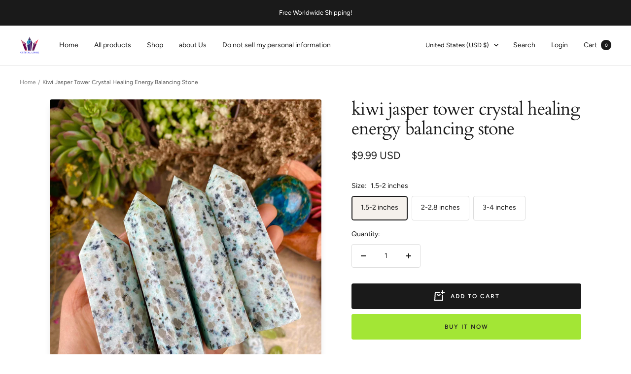

--- FILE ---
content_type: text/html; charset=utf-8
request_url: https://www.crystallode.com/products/kiwi-jasper-point-kiwi-jasper-tower
body_size: 62230
content:
<!doctype html><html class="no-js" lang="en" dir="ltr">
  <head>

<!-- Hyperspeed:257942 -->
<!-- hs-shared_id:f60dad67 -->



<script>window.HS_JS_OVERRIDES = [{"load_method":"ON_ACTION","match":"static.klaviyo.com"},{"load_method":"ON_ACTION","match":"codeblackbelt"},{"load_method":"ON_ACTION","match":"chatra"},{"load_method":"ON_ACTION","match":"gorgias"},{"load_method":"ON_ACTION","match":"zdassets"},{"load_method":"ON_ACTION","match":"omappapi"},{"load_method":"ON_ACTION","match":"foursixty"},{"load_method":"ON_ACTION","match":"shopify_pay"},{"load_method":"ON_ACTION","match":"shopifycloud\/shopify\/assets\/storefront\/features"},{"load_method":"ON_ACTION","match":"shopifycloud\/shopify\/assets\/storefront\/load_feature"},{"load_method":"ON_ACTION","match":"shopifycloud\/storefront-recaptch"},{"load_method":"ON_ACTION","match":"inbox-chat-loader.js"},{"load_method":"ON_ACTION","match":"extension.js"}];</script>
<script>!function(e,t){if("object"==typeof exports&&"object"==typeof module)module.exports=t();else if("function"==typeof define&&define.amd)define([],t);else{var n=t();for(var o in n)("object"==typeof exports?exports:e)[o]=n[o]}}(self,(()=>(()=>{"use strict";var e={};(e=>{"undefined"!=typeof Symbol&&Symbol.toStringTag&&Object.defineProperty(e,Symbol.toStringTag,{value:"Module"}),Object.defineProperty(e,"__esModule",{value:!0})})(e);const t="hyperscript/defer-load",n="ON_ACTION",o=window.HS_JS_OVERRIDES||[];function r(e,t){const n=!e||"string"!=typeof e,r=t&&t.hasAttribute("hs-ignore");return!t&&n||r?null:(c=o.find((n=>e&&e.includes(n.match)||t&&t.innerHTML&&t.innerHTML.includes(n.match)&&!t.innerHTML.includes("asyncLoad"))))?{load_method:c.load_method||"default"}:null;var c}window.HS_LOAD_ON_ACTION_SCRIPTS=window.HS_LOAD_ON_ACTION_SCRIPTS||[];const c=document.createElement,s={src:Object.getOwnPropertyDescriptor(HTMLScriptElement.prototype,"src"),type:Object.getOwnPropertyDescriptor(HTMLScriptElement.prototype,"type")};function i(e,n){window.HS_LOAD_ON_ACTION_SCRIPTS.push([e,n]),e.type=t;const o=function(n){e.getAttribute("type")===t&&n.preventDefault(),e.removeEventListener("beforescriptexecute",o)};e.addEventListener("beforescriptexecute",o)}return document.createElement=function(...e){if("script"!==e[0].toLowerCase()||window.hsUnblocked)return c.bind(document)(...e);const o=c.bind(document)(...e);try{Object.defineProperties(o,{src:{...s.src,set(e){const o=r(e,null);o&&o.load_method===n&&s.type.set.call(this,t),s.src.set.call(this,e)}},type:{...s.type,set(e){const c=r(o.src,null);c&&c.load_method===n?s.type.set.call(this,t):s.type.set.call(this,e)}}}),o.setAttribute=function(e,t){"type"===e||"src"===e?o[e]=t:HTMLScriptElement.prototype.setAttribute.call(o,e,t)}}catch(e){console.warn("HyperScripts: unable to prevent script execution for script src ",o.src,".\n",'A likely cause would be because you are using a third-party browser extension that monkey patches the "document.createElement" function.')}return o},window.hsScriptObserver=new MutationObserver((e=>{for(let o=0;o<e.length;o++){const{addedNodes:c}=e[o];for(let e=0;e<c.length;e++){const o=c[e];if(1===o.nodeType&&"SCRIPT"===o.tagName)if(o.type===t)i(o,null);else{const e=r(o.src,o);e&&e.load_method===n&&i(o,o.type===t?null:o.type)}}}})),window.hsScriptObserver.observe(document.documentElement,{childList:!0,subtree:!0}),e})()));</script>

<!-- Lazyload + Responsive Images-->
<script defer src="//www.crystallode.com/cdn/shop/t/34/assets/hs-lazysizes.min.js?v=138887360493752575951710397570"></script>

<link rel="stylesheet" href="//www.crystallode.com/cdn/shop/t/34/assets/hs-image-blur.css?v=157208600979694062561710397570" media="print" onload="this.media='all'; this.onload = null">
<!-- Third party app optimization -->
<!-- Is an app not updating? Just click Rebuild Cache in Hyperspeed. -->
<!-- Or, stop deferring the app by clicking View Details on App Optimization in your Theme Optimization settings. -->
<script hs-ignore></script>

<!-- instant.load -->
<script defer src="//www.crystallode.com/cdn/shop/t/34/assets/hs-instantload.min.js?v=106803949153345037901710397570"></script>

<!-- defer JS until action -->
<script async src="//www.crystallode.com/cdn/shop/t/34/assets/hs-script-loader.min.js?v=24912448706018637961710397570"></script>




<style id='hs-critical-css'>.wise-reviews-element *{border:0 solid #e5e7eb;box-sizing:border-box}.wise-reviews-element *{--tw-border-spacing-x:0;--tw-border-spacing-y:0;--tw-translate-x:0;--tw-translate-y:0;--tw-rotate:0;--tw-skew-x:0;--tw-skew-y:0;--tw-scale-x:1;--tw-scale-y:1;--tw-pan-x: ;--tw-pan-y: ;--tw-pinch-zoom: ;--tw-scroll-snap-strictness:proximity;--tw-gradient-from-position: ;--tw-gradient-via-position: ;--tw-gradient-to-position: ;--tw-ordinal: ;--tw-slashed-zero: ;--tw-numeric-figure: ;--tw-numeric-spacing: ;--tw-numeric-fraction: ;--tw-ring-inset: ;--tw-ring-offset-width:0px;--tw-ring-offset-color:#fff;--tw-ring-color:rgba(59,130,246,.5);--tw-ring-offset-shadow:0 0 #0000;--tw-ring-shadow:0 0 #0000;--tw-shadow:0 0 #0000;--tw-shadow-colored:0 0 #0000;--tw-blur: ;--tw-brightness: ;--tw-contrast: ;--tw-grayscale: ;--tw-hue-rotate: ;--tw-invert: ;--tw-saturate: ;--tw-sepia: ;--tw-drop-shadow: ;--tw-backdrop-blur: ;--tw-backdrop-brightness: ;--tw-backdrop-contrast: ;--tw-backdrop-grayscale: ;--tw-backdrop-hue-rotate: ;--tw-backdrop-invert: ;--tw-backdrop-opacity: ;--tw-backdrop-saturate: ;--tw-backdrop-sepia: }ol:first-child,p:first-child,ul:first-child{margin-top:0!important}@media screen and (pointer:fine){.hidden-no-touch{display:none!important}.button{background-image:linear-gradient(178deg,rgb(var(--button-background)),rgb(var(--button-background)) 10%,#00000012 10% 100%),linear-gradient(rgb(var(--button-background)),rgb(var(--button-background)));background-size:100% 200%,100% 100%;background-position:100% -100%,100% 100%;background-repeat:no-repeat;transform:translateZ(0)}@supports (color:color-contrast(wheat vs black,white)) and (color:rgb(from wheat r g b / .07)){.button{--button-overlay-color:rgb( from color-contrast(rgb(var(--button-background)) vs white, black) r g b / 7% );background-image:linear-gradient(178deg,rgb(var(--button-background)),rgb(var(--button-background)) 10%,var(--button-overlay-color) 10%,var(--button-overlay-color) 100%),linear-gradient(rgb(var(--button-background)),rgb(var(--button-background)))}}}.review-count-collapsed-text{display:block}.review-count-full-text{display:none}@media only screen and (min-width:600px){.review-count-collapsed-text{display:none}.review-count-full-text{display:block}}.wise-reviews-element *,.wise-reviews-element :after,.wise-reviews-element :before{border:0 solid #e5e7eb;box-sizing:border-box}.wise-reviews-element :after,.wise-reviews-element :before{--tw-content:""}.wise-reviews-element :-moz-focusring{outline:auto}.wise-reviews-element :-moz-ui-invalid{box-shadow:none}.wise-reviews-element ::-webkit-inner-spin-button,.wise-reviews-element ::-webkit-outer-spin-button{height:auto}.wise-reviews-element ::-webkit-search-decoration{-webkit-appearance:none}.wise-reviews-element ::-webkit-file-upload-button{-webkit-appearance:button;font:inherit}.wise-reviews-element svg{display:block;vertical-align:middle}.wise-reviews-element *,.wise-reviews-element :after,.wise-reviews-element :before{--tw-border-spacing-x:0;--tw-border-spacing-y:0;--tw-translate-x:0;--tw-translate-y:0;--tw-rotate:0;--tw-skew-x:0;--tw-skew-y:0;--tw-scale-x:1;--tw-scale-y:1;--tw-pan-x: ;--tw-pan-y: ;--tw-pinch-zoom: ;--tw-scroll-snap-strictness:proximity;--tw-gradient-from-position: ;--tw-gradient-via-position: ;--tw-gradient-to-position: ;--tw-ordinal: ;--tw-slashed-zero: ;--tw-numeric-figure: ;--tw-numeric-spacing: ;--tw-numeric-fraction: ;--tw-ring-inset: ;--tw-ring-offset-width:0px;--tw-ring-offset-color:#fff;--tw-ring-color:rgba(59,130,246,.5);--tw-ring-offset-shadow:0 0 #0000;--tw-ring-shadow:0 0 #0000;--tw-shadow:0 0 #0000;--tw-shadow-colored:0 0 #0000;--tw-blur: ;--tw-brightness: ;--tw-contrast: ;--tw-grayscale: ;--tw-hue-rotate: ;--tw-invert: ;--tw-saturate: ;--tw-sepia: ;--tw-drop-shadow: ;--tw-backdrop-blur: ;--tw-backdrop-brightness: ;--tw-backdrop-contrast: ;--tw-backdrop-grayscale: ;--tw-backdrop-hue-rotate: ;--tw-backdrop-invert: ;--tw-backdrop-opacity: ;--tw-backdrop-saturate: ;--tw-backdrop-sepia: }.wise-reviews-element .wise-mb-0\.5{margin-bottom:2px!important}.wise-reviews-element .wise-ml-2{margin-left:8px!important}.wise-reviews-element .wise-block{display:block!important}.wise-reviews-element .wise-inline-flex{display:inline-flex!important}.wise-reviews-element .wise-flex-wrap{flex-wrap:wrap!important}.wise-reviews-element .wise-items-center{align-items:center!important}.wise-reviews-element .wise-justify-start{justify-content:flex-start!important}.wise-reviews-element .wise-text-sm{font-size:14px!important;line-height:20px!important}.wise-reviews-element{line-height:normal}@media screen and (max-width:740px){.hidden-phone{display:none!important}}@media screen and (min-width:741px){.hidden-tablet-and-up{display:none!important}}@media screen and (max-width:999px){.hidden-pocket{display:none!important}}@media screen and (min-width:1000px) and (max-width:1199px){.hidden-lap{display:none!important}}@media screen and (min-width:1000px){.hidden-lap-and-up{display:none!important}}@media screen and (min-width:1200px){.hidden-desk{display:none!important}}@media not screen and (pointer:fine){.hidden-touch{display:none!important}}*,:after,:before{box-sizing:border-box!important;-webkit-font-smoothing:antialiased;-moz-osx-font-smoothing:grayscale}html{font-family:sans-serif;-ms-overflow-style:-ms-autohiding-scrollbar;-webkit-text-size-adjust:100%;text-size-adjust:100%}body{margin:0}[hidden]{display:none}h1:first-child,h2:first-child,ol:first-child,p:first-child,ul:first-child{margin-top:0!important}ol:last-child,p:last-child,ul:last-child{margin-bottom:0!important}a{color:inherit;text-decoration:none}button,input,select{color:inherit;font:inherit;margin:0;text-align:inherit}[type=submit],button{padding:0;overflow:visible;background:0 0;border:none;border-radius:0;-webkit-appearance:none;appearance:none;touch-action:manipulation}img{height:auto;max-width:100%;border-style:none;vertical-align:top}img:-moz-loading{visibility:hidden}iframe{border:0}.pswp{display:none;position:absolute;width:100%;height:100%;left:0;top:0;overflow:hidden;touch-action:none;z-index:1500;-webkit-backface-visibility:hidden;outline:0}.pswp__bg{position:absolute;left:0;top:0;width:100%;height:100%;background:rgb(var(--background));opacity:0;transform:translateZ(0);-webkit-backface-visibility:hidden;will-change:opacity}.pswp__scroll-wrap{position:absolute;left:0;top:0;width:100%;height:100%;overflow:hidden}.pswp__container{touch-action:none;position:absolute;left:0;right:0;top:0;bottom:0}.pswp__container{-webkit-touch-callout:none}.pswp__bg{will-change:opacity}.pswp__container{-webkit-backface-visibility:hidden}.pswp__item{position:absolute;left:0;right:0;top:0;bottom:0;overflow:hidden}[dir=ltr] .pswp__top-bar{right:var(--container-gutter)}.pswp__top-bar{position:absolute;top:var(--container-gutter)}.pswp__prev-next-buttons{position:absolute;display:flex;justify-content:space-between;left:0;right:0;top:calc(50% - 28px);margin-left:var(--container-gutter);margin-right:var(--container-gutter)}.pswp__dots-nav-wrapper{display:flex;position:absolute;bottom:0;padding-left:var(--container-gutter);padding-right:var(--container-gutter);padding-top:20px;padding-bottom:20px;align-items:center;justify-content:space-between;width:100%;background:rgb(var(--background))}.pswp__dots-nav-wrapper .dots-nav{padding-left:20px;padding-right:20px}.pswp__ui--hidden .pswp__dots-nav-wrapper{opacity:0;transform:translateY(10px)}@supports (padding:max(0px)){.pswp__dots-nav-wrapper{padding-bottom:max(20px,env(safe-area-inset-bottom,0px) + 20px)}}.flickity-enabled{position:relative;overflow:visible!important}.flickity-viewport{overflow:hidden;position:relative;height:100%;width:100%}.flickity-slider{display:flex;align-items:center;height:100%;width:100%;position:absolute}html{font-family:var(--text-font-family);font-weight:var(--text-font-weight);font-style:var(--text-font-style);font-size:calc(var(--base-font-size) - 1px);line-height:1.7142857143;color:rgb(var(--text-color));background:rgb(var(--background))}.heading{display:block;font-family:var(--heading-font-family);font-weight:var(--heading-font-weight);font-style:var(--heading-font-style);color:rgb(var(--heading-color));text-transform:var(--heading-text-transform)}.text--small{font-size:calc(var(--base-font-size) - 2px);line-height:1.6923076923}.text--xsmall{font-size:calc(var(--base-font-size) - 3px);line-height:1.5}.text--subdued{color:rgba(var(--text-color),.7)}.text--center{text-align:center}.link--animated{display:block;position:relative;width:max-content}.link--animated:after{content:"";position:absolute;bottom:2px;left:0;width:100%;height:1px;background:currentColor;transform:scaleX(0);transform-origin:var(--transform-origin-end)}.visually-hidden{position:absolute!important;overflow:hidden;clip:rect(0 0 0 0);height:1px;width:1px;margin:-1px;padding:0;border:0}@media screen and (min-width:741px){html{font-size:var(--base-font-size);line-height:1.7333333333}.text--small{font-size:calc(var(--base-font-size) - 1px);line-height:1.714285713}.text--xsmall{font-size:calc(var(--base-font-size) - 2px);line-height:1.5384615385}}.heading:first-child{margin-top:0}.heading:last-child{margin-bottom:0}.heading--small{font-family:var(--text-font-family);font-style:var(--text-font-style);text-transform:uppercase;font-weight:var(--text-font-bold-weight);line-height:1.4663636;letter-spacing:1px}.heading--small{font-size:var(--heading-small-font-size);line-height:1.5}.h3{font-size:var(--heading-h3-font-size);line-height:1.1538461538;letter-spacing:-.4px}.h5{font-size:var(--heading-h5-font-size);line-height:1.2;letter-spacing:-.3px}.h6{font-size:var(--heading-h6-font-size);line-height:1.25}@media screen and (min-width:741px){.heading--small{line-height:1.2307692308}.h3{line-height:1.0625;letter-spacing:-.8px}.h5{line-height:1.2;letter-spacing:-.3px}.h6{line-height:1.2222222222}.prev-next-button:not(.prev-next-button--small){width:56px;height:56px}}@media screen and (min-width:1200px){.h3{line-height:1.1111111111;letter-spacing:-.8px}.h5{line-height:1.1666666667;letter-spacing:-.4px}.h6{line-height:1.2222222222}}.text-container p+form{margin-top:24px}.text-container .h5{margin:40px 0 16px}@media screen and (min-width:1000px){.text-container p+form{margin-top:32px}.text-container .h5{margin:40px 0 16px}.price--large:not(.price--compare){font-size:calc(var(--base-font-size) + 7px)}}.text-container>:first-child{margin-top:0}.text-container>:last-child{margin-bottom:0}p+.button-wrapper{margin-top:32px}.shopify-section{color:rgb(var(--text-color));scroll-margin-top:calc(var(--header-height,0px) * var(--enable-sticky-header) + var(--announcement-bar-height,0px) * var(--enable-sticky-announcement-bar))}.container{width:100%;max-width:var(--container-max-width);margin-left:auto;margin-right:auto;padding-left:var(--container-gutter);padding-right:var(--container-gutter);--container-outer-margin:0px}[reveal]{opacity:0}.anchor{scroll-margin-top:calc(var(--header-height,0px) * var(--enable-sticky-header) + var(--announcement-bar-height,0px) * var(--enable-sticky-announcement-bar) + var(--anchor-offset,20px))}.icon{display:block;vertical-align:middle;background:0 0;overflow:visible}.icon--inline{display:inline-block}.icon-text{display:flex;align-items:center}[dir=ltr] .icon-text svg{margin-right:12px}.zalify-badge{display:flex;align-items:center;justify-content:center;height:36px;width:142px;position:fixed;right:20px;bottom:20px;background-color:#fff;border:1px solid rgba(var(--text-color),.15);border-radius:10px;box-shadow:#00000042 0 .637473px 1.14745px -1.125px,#0000003d 0 1.93094px 3.4757px -2.25px,#00000031 0 5.10423px 9.18761px -3.375px,#00000008 0 16px 28.8px -4.5px;z-index:9999999999}.zalify-badge-wrapper{display:flex;align-items:center;place-content:center flex-start;flex-flow:row nowrap;gap:10px;height:min-content}.zalify-badge-wrapper svg:first-of-type{flex:0 0 auto;height:16px;width:auto}.zalify-badge-wrapper svg:last-of-type{flex:0 0 auto;height:12px;width:auto;position:relative;top:1px}.list--unstyled{list-style:none;padding:0;margin:0}.loading-bar{position:fixed;top:0;left:0;height:3px;width:100%;opacity:0;background:rgb(var(--loading-bar-background));transform:scaleX(0);transform-origin:left;z-index:50}.breadcrumb{z-index:1}.breadcrumb__list{display:inline-flex;list-style:none;padding:26px 0;margin:0}.breadcrumb__item+.breadcrumb__item:before{content:"/";margin:0 4px;opacity:.7;float:left}.breadcrumb__link:not([aria-current=page]):not(:hover){opacity:.7}.aspect-ratio{position:relative;display:block;margin-left:auto;margin-right:auto}.aspect-ratio img{position:absolute;height:100%;width:100%;max-width:100%;max-height:100%;top:0;left:0;-o-object-fit:cover;object-fit:cover;-o-object-position:center;object-position:center}.aspect-ratio--square img{position:absolute;width:100%;height:100%;-o-object-fit:contain;object-fit:contain;top:50%;left:50%;transform:translate(-50%,-50%)!important}@supports (aspect-ratio:1 / 1){.aspect-ratio{padding-bottom:0!important;aspect-ratio:var(--aspect-ratio)}.aspect-ratio--natural img{position:relative;width:auto}}.tap-area{position:relative}[dir=ltr] .tap-area:before{right:-6px}[dir=ltr] .tap-area:before{left:-6px}.tap-area:before{content:"";position:absolute;top:-6px;bottom:-6px}[dir=ltr] .tap-area--large:before{right:-10px}[dir=ltr] .tap-area--large:before{left:-10px}.tap-area--large:before{top:-10px;bottom:-10px}.square-separator{position:relative;display:inline-block;height:4px;width:4px;margin:0 8px;flex-shrink:0;background:currentColor;vertical-align:middle}.square-separator--subdued{opacity:.5}.prev-next-button{display:flex;height:40px;width:40px;justify-content:center;align-items:center;background:rgb(var(--prev-next-button-background,var(--root-background)));color:rgb(var(--prev-next-button-color,var(--root-text-color)));border:1px solid rgba(var(--prev-next-button-color,var(--root-text-color)),.15);border-radius:var(--button-border-radius);overflow:hidden}.prev-next-button svg{width:100%}.dots-nav{display:flex;margin:-6px;justify-content:flex-start;flex-wrap:wrap}.dots-nav--centered{justify-content:center}.price-list{display:inline-flex;flex-wrap:wrap;align-items:baseline}.price--large{font-size:calc(var(--base-font-size) + 3px)}.unit-price-measurement{display:inline-flex}.label-list{display:flex;flex-direction:column;align-items:flex-start}.bubble-count{position:relative;display:inline-flex;align-items:center;justify-content:center;color:rgb(var(--background));background:rgb(var(--heading-color));font-weight:var(--text-font-bold-weight);font-family:var(--text-font-family);font-style:var(--text-font-style);font-size:9px;height:21px;min-width:21px;line-height:1;border-radius:21px;letter-spacing:0}.quantity-selector{--quantity-selector-height:46px;display:inline-flex;align-items:center;justify-content:flex-start;border:1px solid rgb(var(--border-color));border-radius:var(--button-border-radius);vertical-align:middle}.quantity-selector__button{display:flex;justify-content:center;align-items:center;height:var(--quantity-selector-height);width:var(--quantity-selector-height)}.quantity-selector__input{padding:0 10px;height:var(--quantity-selector-height);line-height:var(--quantity-selector-height);text-align:center;background:0 0;border:none;-webkit-appearance:none;appearance:none}@keyframes spinnerRotate{to{transform:rotate(360deg)}}@keyframes spinnerDash{0%{stroke-dasharray:1,200;stroke-dashoffset:0}50%{stroke-dasharray:89,200;stroke-dashoffset:-35}to{stroke-dasharray:89,200;stroke-dashoffset:-124}}@keyframes spinnerColor{0%{stroke:currentColor}40%{stroke:currentColor}66%{stroke:currentColor}80%,90%{stroke:currentColor}}.spinner svg{margin:auto;animation:2s linear infinite spinnerRotate;transform-origin:center center}.spinner circle{animation:1.5s ease-in-out infinite spinnerDash,6s ease-in-out infinite spinnerColor}.cart-notification{--heading-color:255,255,255;--text-color:255,255,255;--cart-notification-background:rgb(var(--success-color));display:block;position:absolute;top:100%;width:100%;transform:translateY(var(--cart-notification-offset,0));color:rgb(var(--text-color));visibility:visible;overflow:hidden}.cart-notification[hidden]{visibility:hidden}@media screen and (max-width:999px){.cart-notification{transform:none!important}}@media screen and (max-width:740px){[dir=ltr] .combo-box{left:0}.combo-box{--heading-color:var(--root-heading-color);--text-color:var(--root-text-color);--background:var(--root-background);display:flex;position:fixed;z-index:10;color:rgb(var(--text-color));background:rgb(var(--background));visibility:hidden;flex-direction:column;bottom:0;width:100vw;max-height:75vh;border-radius:10px 10px 0 0;transform:translateY(100%)}[dir=ltr] .combo-box__overlay{left:0}.combo-box__overlay{position:absolute;content:"";height:100vh;width:100%;bottom:calc(100% - 10px);background:#000;opacity:0;visibility:hidden}.combo-box__header{position:relative;display:flex;align-items:center;justify-content:center;padding:18px 32px;min-height:64px;text-align:center;border-radius:10px 10px 0 0;box-shadow:0 1px rgb(var(--border-color))}.combo-box__header{background:inherit}.combo-box__title{margin-bottom:0}[dir=ltr] .combo-box__close-button{right:24px}.combo-box__close-button{position:absolute;top:24px;z-index:1}.combo-box__option-list{overflow-x:hidden;overflow-y:auto;padding-left:24px;padding-right:24px;padding-bottom:max(16px,env(safe-area-inset-bottom,0px) + 16px)}.combo-box__option-item{position:relative;width:100%;padding-top:20px;padding-bottom:20px;border-bottom:1px solid rgb(var(--border-color))}.combo-box__option-item:not([hidden]){display:block}.combo-box__option-item:last-child{border-bottom:none}[dir=ltr] .combo-box__option-item[aria-selected=true]:after{margin-left:12px}.combo-box__option-item[aria-selected=true]:after{content:"";display:inline-block;width:12px;height:9px;background-color:currentColor;-webkit-mask-image:url([data-uri]);mask-image:url([data-uri]);-webkit-mask-repeat:no-repeat;mask-repeat:no-repeat;-webkit-mask-size:12px 9px;mask-size:12px 9px}}@media screen and (min-width:741px){[dir=ltr] .combo-box{left:0}.combo-box{position:absolute;display:block;top:100%;width:100%;max-height:245px;overscroll-behavior:contain;overflow:auto;background:rgb(var(--background));z-index:2;padding:8px 0;border:1px solid rgb(var(--border-color));border-top:none;border-radius:0 0 var(--button-border-radius) var(--button-border-radius)}.combo-box:not([open]){visibility:hidden;opacity:0}.combo-box__header{display:none}.combo-box__option-item:not([hidden]){display:flex;align-items:center;width:100%;padding:8px 18px;text-align:left}}.openable__overlay{position:absolute;content:"";height:100vh;width:100%;bottom:100%;left:0;background:#000;opacity:0;visibility:hidden}.input{position:relative}.input+.input{margin-top:var(--form-input-gap)}[dir=ltr] .input__field{text-align:left}.input__field{-webkit-appearance:none;appearance:none;width:100%;height:var(--form-input-field-height);line-height:var(--form-input-field-height);padding:0 18px;border-radius:var(--button-border-radius);border:1px solid rgba(var(--text-color),.15);box-shadow:none;background:0 0;color:var(--form-input-color)}[dir=ltr] .input__label{left:12px}.input__label{position:absolute;top:calc((var(--form-input-field-height)/ 2) - .5em);padding:0 5px;transform:translateY(0);transform-origin:var(--transform-origin-start) top;background:rgb(var(--section-block-background,var(--section-background,var(--background))));color:rgba(var(--text-color),.7);line-height:1;white-space:nowrap}.input__block-label{display:inline-block;margin-bottom:8px}.select-wrapper{position:relative}.select{-webkit-appearance:none;appearance:none;display:flex;align-items:center;justify-content:space-between;padding:0 18px;height:var(--form-input-field-height);width:100%;border:1px solid rgb(var(--border-color));border-radius:var(--button-border-radius);background:0 0}[dir=ltr] .select svg{margin-left:20px}[dir=ltr] .select~svg{right:18px}.select~svg{position:absolute;top:calc(50% - 4px)}.select__selected-value{position:relative;display:flex;align-items:center;flex:1 1 auto;top:-1px;width:0;max-width:100%;white-space:nowrap;overflow:hidden;text-overflow:ellipsis}product-sticky-form .select__selected-value{width:unset}.button{position:relative;display:inline-block;-webkit-appearance:none;appearance:none;line-height:var(--button-height);padding:0 30px;text-align:center;text-decoration:none;border-radius:var(--button-border-radius);background:rgb(var(--button-background));color:rgb(var(--button-text-color))}.button:not(.button--text){font-size:calc(var(--base-font-size) - 3px);font-family:var(--text-font-family);font-weight:var(--text-font-bold-weight);text-transform:uppercase;letter-spacing:1.5px}.button--primary{--button-background:var(--primary-button-background);--button-text-color:var(--primary-button-text-color)}.button--secondary{--button-background:var(--secondary-button-background);--button-text-color:var(--secondary-button-text-color)}.button--outline{--button-background:var(--background);--button-text-color:var(--root-text-color);border:1px solid rgb(var(--border-color))}.button--full{width:100%}.shopify-payment-button{min-height:var(--button-height)}.shopify-payment-button__button--branded{border-radius:var(--button-border-radius)!important;overflow:hidden!important;min-height:var(--button-height)!important}@media screen and (pointer:fine){.button,.shopify-payment-button__button{background-image:linear-gradient(178deg,rgb(var(--button-background)),rgb(var(--button-background)) 10%,#00000012 10% 100%),linear-gradient(rgb(var(--button-background)),rgb(var(--button-background)));background-size:100% 200%,100% 100%;background-position:100% -100%,100% 100%;background-repeat:no-repeat;transform:translateZ(0)}@supports (color:color-contrast(wheat vs black,white)) and (color:rgb(from wheat r g b / .07)){.button,.shopify-payment-button__button{--button-overlay-color:rgb( from color-contrast(rgb(var(--button-background)) vs white, black) r g b / 7% );background-image:linear-gradient(178deg,rgb(var(--button-background)),rgb(var(--button-background)) 10%,var(--button-overlay-color) 10%,var(--button-overlay-color) 100%),linear-gradient(rgb(var(--button-background)),rgb(var(--button-background)))}}}.loader-button__text{display:flex;align-items:center;justify-content:center}.loader-button__loader{position:absolute;top:50%;left:50%;opacity:0}.collapsible-toggle{display:flex;align-items:center;justify-content:space-between;width:100%;padding:18px 0;word-break:break-word}.collapsible-toggle[aria-expanded=true] svg{transform:rotate(180deg)}@media screen and (min-width:741px){.button:not(.button--text){padding-left:35px;padding-right:35px;font-size:calc(var(--base-font-size) - 2px);letter-spacing:2px}.collapsible-toggle{padding:21px 0}}[dir=ltr] .drawer{right:0}[dir=ltr] .drawer{text-align:left}.drawer{--heading-color:var(--root-heading-color);--text-color:var(--root-text-color);--background:var(--root-background);--section-background:initial;position:fixed;display:flex;flex-direction:column;top:0;width:89vw;max-width:400px;height:100%;max-height:100vh;background:rgb(var(--background));color:rgb(var(--text-color));z-index:10;transform:translate(calc(var(--transform-logical-flip) * 100%));visibility:hidden;font-size:1rem}[dir=ltr] .drawer--from-left{right:auto}[dir=ltr] .drawer--from-left{left:0}.drawer--from-left{transform:translate(calc(var(--transform-logical-flip) * -100%))}[dir=ltr] .drawer--from-left .drawer__overlay{left:100%}[dir=ltr] .drawer--from-left .drawer__overlay{right:auto}.drawer--large{max-width:500px}[dir=ltr] .drawer__overlay{right:100%}.drawer__overlay{content:"";position:fixed;top:0;height:100vh;width:100vw;background:#000;opacity:0;visibility:hidden}.drawer__header{position:relative;display:flex;align-items:center;flex-shrink:0;padding-top:20px;padding-bottom:20px;height:var(--header-height-without-bottom-nav);max-height:80px;border-bottom:1px solid rgb(var(--root-border-color));background:rgb(var(--root-background));z-index:1}.drawer__header--shadowed{height:auto;border-bottom:none;padding-bottom:6px}[dir=ltr] .drawer__header--shadowed:after{left:0}.drawer__header--shadowed:after{content:"";position:absolute;top:100%;width:100%;height:24px;background:linear-gradient(var(--root-background),rgba(var(--root-background),0));z-index:1}.drawer__title{display:flex;justify-content:flex-start;align-items:center;margin:0;max-width:100%}[dir=ltr] .drawer__title .icon{margin-right:12px}[dir=ltr] .drawer__close-button{right:var(--container-gutter)}.drawer__close-button{position:absolute;top:var(--container-gutter)}.drawer__header .drawer__close-button{top:calc(50% - 7px)}.drawer__close-button--block{position:relative;top:auto!important;right:auto!important;bottom:auto!important;left:auto!important}.drawer__content,.drawer__footer,.drawer__header{padding-left:var(--container-gutter);padding-right:var(--container-gutter)}.drawer__content{overflow-x:hidden;overflow-y:auto;flex-grow:1;padding-bottom:24px}.drawer__content--center{text-align:center;margin-top:auto;margin-bottom:auto;padding-bottom:0;flex-grow:0}.drawer__footer{margin-top:auto;padding-top:20px;padding-bottom:20px;z-index:1;transform:translateZ(0)}@supports (padding:max(0px)){.drawer__footer{padding-bottom:max(20px,env(safe-area-inset-bottom,0px) + 20px)}}.drawer__footer--bordered{box-shadow:0 1px rgb(var(--root-border-color)) inset}.drawer__footer--no-top-padding{padding-top:0!important}[dir=ltr] .drawer__footer:before{left:0}.drawer__footer:before{content:"";position:absolute;bottom:100%;width:100%;height:24px;background:linear-gradient(rgba(var(--root-background),0),rgb(var(--root-background)));z-index:1}@media screen and (min-width:741px){.drawer__header{padding-top:24px;padding-bottom:24px;max-height:90px}.drawer__footer:not(.drawer__footer--tight){padding-top:var(--container-gutter);padding-bottom:var(--container-gutter)}}.popover-button{width:max-content}[dir=ltr] .popover-button svg{margin-left:10px}.popover-button svg{position:relative;top:-1px}[dir=ltr] .popover{text-align:left}.popover{--heading-color:var(--root-heading-color);--text-color:var(--root-text-color);--background:var(--root-background);--section-background:var(--root-background);display:block;position:fixed;z-index:10;color:rgb(var(--text-color));background:rgb(var(--background));visibility:hidden;font-size:1rem;-webkit-backface-visibility:hidden;backface-visibility:hidden}.popover__overlay{position:absolute;content:"";height:100vh;width:100%;bottom:calc(100% - 10px);left:0;background:#000;opacity:0;visibility:hidden}.popover__header{position:relative;display:flex;align-items:center;justify-content:center;flex-shrink:0;padding:10px 24px;min-height:64px;border-bottom:1px solid rgb(var(--root-border-color));border-radius:10px 10px 0 0}.popover__title{display:flex;justify-content:center;align-items:center;margin:0}[dir=ltr] .popover__close-button{right:24px}.popover__close-button{position:absolute;top:24px;z-index:1}.popover__content{padding:24px;overflow:auto}@supports (padding:max(0px)){.popover__content{padding-bottom:max(24px,env(safe-area-inset-bottom,0px) + 24px)}}@media screen and (max-width:999px){.popover{display:flex;flex-direction:column;bottom:0;left:0;width:100vw;max-height:75vh;border-radius:10px 10px 0 0;transform:translateY(100%);touch-action:manipulation}.popover__content,.popover__header{background:inherit}}@media screen and (min-width:1000px){.popover-container{position:relative}.popover{position:absolute;top:calc(100% + 18px);border:1px solid rgb(var(--root-border-color));z-index:2;opacity:0;border-radius:min(var(--block-border-radius),4px)}[dir=ltr] .popover:after,[dir=ltr] .popover:before{right:24px}.popover:after,.popover:before{position:absolute;content:"";bottom:100%;width:0;height:0;border-style:solid;border-color:transparent transparent rgb(var(--root-background)) transparent;border-width:8px}[dir=ltr] .popover:before{right:23px}.popover:before{border-color:transparent transparent rgb(var(--root-border-color)) transparent;border-width:9px}.popover__header,.popover__overlay{display:none}.popover__content{padding-left:32px;padding-right:32px}.popover__content--restrict{max-height:400px}.popover--small{font-size:calc(var(--base-font-size) - 3px);line-height:1.5}.popover--top{top:auto;bottom:calc(100% + 18px)}.popover--top:after,.popover--top:before{top:100%;bottom:auto;border-color:rgb(var(--root-background)) transparent transparent transparent}.popover--top:before{border-color:rgb(var(--root-border-color)) transparent transparent transparent}[dir=ltr] .popover-button+.popover{right:-28px}}.popover__choice-list{white-space:nowrap}.popover__choice-item{display:block;width:100%;text-align:center}.popover__choice-item:not(:first-child){margin-top:7px}.popover__choice-label{position:relative}.popover__choice-label-country{padding-left:24px}.popover__choice-label img{position:absolute;top:50%;left:0;transform:translateY(-50%)}[dir=ltr] .popover__choice-label[aria-current]:after{right:-26px}.popover__choice-label[aria-current]:after{content:"";position:absolute;width:12px;height:9px;top:calc(50% - 4.5px);background-color:currentColor;-webkit-mask-image:url([data-uri]);mask-image:url([data-uri]);-webkit-mask-repeat:no-repeat;mask-repeat:no-repeat;-webkit-mask-size:12px 9px;mask-size:12px 9px}@media screen and (max-width:999px){.popover__choice-item:not(:first-child){margin-top:16px}.product-sticky-form .product-form__add-button{width:100%}}@media screen and (min-width:1000px){[dir=ltr] .popover__choice-label[aria-current]:after{right:-22px}[dir=ltr] .popover__choice-label{margin-right:22px}.popover__choice-item{text-align:left}.popover--small .popover__content{padding:14px 20px}}[dir=ltr] .modal{left:0}.modal{--heading-color:var(--root-heading-color);--text-color:var(--root-text-color);--background:var(--root-background);position:fixed;font-size:1rem;z-index:10;visibility:hidden}[dir=ltr] .modal__overlay{left:0}.modal__overlay{position:absolute;content:"";height:100vh;width:100vw;bottom:calc(100% - 10px);background:#000;opacity:0;visibility:hidden}[dir=ltr] .modal__close-button{right:24px}.modal__close-button{position:absolute;top:24px;z-index:1}.modal__content{position:relative;display:flow-root;background:rgb(var(--background));color:rgb(var(--text-color));border-radius:var(--block-border-radius)}@media screen and (max-width:740px){.modal{bottom:0;width:100vw;transform:translateY(100%);touch-action:manipulation}.modal__content{max-height:81vh;border-radius:10px 10px 0 0;overflow:hidden}}@media screen and (min-width:741px){.modal{display:flex;top:0;justify-content:center;align-items:center;width:100%;height:100%}.modal__overlay{position:fixed;top:0;bottom:auto}.modal__content{margin:80px;max-height:calc(100vh - 160px);overflow:auto;transform:scale(.8);opacity:0;will-change:transform}}.block-swatch-list{display:flex;justify-content:flex-start;flex-wrap:wrap;margin:-4px}.block-swatch__item{display:block;position:relative;min-width:56px;padding:11px 18px 13px;margin:4px;border:1px solid rgb(var(--border-color));border-radius:var(--button-border-radius);background:rgb(var(--background));color:rgb(var(--text-color));text-align:center}[dir=ltr] .block-swatch__item:after{left:0}.block-swatch__item:after{content:"";position:absolute;top:0;width:100%;height:100%;box-shadow:0 0 0 1px rgb(var(--text-color)) inset,0 0 0 1px rgb(var(--text-color));border-radius:var(--button-border-radius);opacity:0;transform:scale(.9)}.block-swatch__radio:checked+.block-swatch__item{background:rgb(var(--secondary-background))}.block-swatch__radio:checked+.block-swatch__item:after{opacity:1;transform:scale(1)}.announcement-bar{display:flex;justify-content:center;align-items:center;padding-left:20px;padding-right:20px;background:rgb(var(--section-background))}.announcement-bar--hide-arrows{justify-content:center}.announcement-bar__list{padding-left:10px;padding-right:10px}.announcement-bar__item{display:block}.announcement-bar__message{padding-top:15px;padding-bottom:15px;text-align:center}@media screen and (min-width:741px){.announcement-bar{position:relative;justify-content:center;padding-left:var(--container-gutter);padding-right:var(--container-gutter)}.announcement-bar__list{width:100%;padding-left:40px;padding-right:40px}.announcement-bar__list--boxed{width:unset;max-width:var(--container-max-width)}.announcement-bar__message{min-width:495px}.announcement-bar__message--boxed{max-width:1000px;margin-right:auto;margin-left:auto}}.loader-button__icon{display:inline-flex;margin-right:12px}.loader-button__icon>*{height:auto;width:24px}.header{display:block;background:rgb(var(--header-background));color:rgb(var(--header-text-color))}.header--bordered{box-shadow:0 1px transparent}.header--bordered:not(.header--transparent){box-shadow:0 1px rgb(var(--border-color))}.header__logo{display:block;position:relative;margin:0}.header__logo-image,.header__logo-link{display:block;width:max-content}.header__wrapper{display:flex;align-items:center;padding:20px 0}.header__inline-navigation{display:flex;align-items:center}.header__inline-navigation,.header__secondary-links{flex:1 1 0}.header__icon-wrapper{display:block}.header__secondary-links{display:flex;justify-content:flex-end;align-items:center}.header__secondary-links .header__linklist{flex-wrap:nowrap}.header__icon-list{display:grid;grid-auto-flow:column;grid-gap:20px;gap:20px;justify-content:flex-start;align-items:center}[dir=ltr] .header__cart-count{margin-left:8px}.header__cart-count{top:-1px}[dir=ltr] .header__cart-count--floating{margin-left:0}[dir=ltr] .header__cart-count--floating{right:-14px}.header__cart-count--floating{position:absolute;top:-8px}.header__cart-count{background:rgb(var(--header-text-color));color:rgb(var(--header-background))}@media screen and (min-width:741px){.header__wrapper{padding:calc(27px - var(--reduce-header-padding) * 6px) 0}.header__icon-list{gap:24px}}.header__cross-border{display:grid;grid-auto-flow:column;grid-gap:18px;gap:18px}[dir=ltr] .header__secondary-links .header__cross-border{margin-right:24px}@media screen and (min-width:1200px){[dir=ltr] .header__secondary-links .header__cross-border{margin-right:30px}}.header__linklist{display:flex;flex-wrap:wrap;row-gap:12px}.header__linklist-item{flex-shrink:0}[dir=ltr] .header__linklist-item:not(:last-child){margin-right:32px}.header__linklist-link{display:block}.mobile-nav__item{display:flow-root}.mobile-nav__item:not(:last-child){border-bottom:1px solid rgba(var(--text-color),.15)}.mobile-nav__link{display:flex;align-items:center;justify-content:space-between;width:100%;margin:0;padding:21px 0}.mobile-nav__footer{display:flex;justify-content:space-between}.newsletter-modal{display:flex;flex-direction:column;align-items:center}.newsletter-modal__image{-o-object-fit:cover;object-fit:cover;-o-object-position:center;object-position:center}.newsletter-modal__content{padding:32px 24px 40px;width:100%}.newsletter-modal__content--extra{padding-top:40px}@media screen and (max-width:740px){.newsletter-modal{max-height:inherit}.newsletter-modal__image{max-height:200px}.newsletter-modal__content{overflow:auto}.product:not(.product--featured){margin-top:var(--container-gutter);margin-bottom:36px}}@media screen and (min-width:741px) and (max-width:999px){.newsletter-modal__image{max-height:350px}}@media screen and (min-width:741px){.newsletter-modal__content{padding:60px}}@media screen and (min-width:1000px){.newsletter-modal{flex-direction:row}.newsletter-modal__content,.newsletter-modal__image{flex:1 0 0;max-width:500px;min-width:500px}.newsletter-modal__content{padding:80px}}.predictive-search__form{display:flex;align-items:center}[dir=ltr] .predictive-search__input{margin-left:8px}.predictive-search__input{padding:0;min-width:300px;background:0 0;box-shadow:none;border:none;-webkit-appearance:none;appearance:none}@media screen and (min-width:741px){[dir=ltr] .predictive-search__input{margin-left:12px}}@media screen and (min-width:1000px){.product{display:flex;justify-content:space-between;align-items:flex-start}.product:not(.product--featured){margin-bottom:80px}.product__media{--product-media-width:calc( var(--grid-column-width) * 10 + var(--grid-gap) * 10 );width:var(--product-media-width)}.product__media:not(.product__media--expanded){position:sticky;top:calc(var(--header-height) + 72px)}.product__info{--product-info-width:calc( var(--grid-column-width) * 9 + var(--grid-gap) * 8 );width:var(--product-info-width);flex:none}}@media screen and (min-width:1200px){.product{margin-left:calc(var(--grid-column-width) + var(--grid-gap));margin-right:calc(var(--grid-column-width) + var(--grid-gap))}.product__media{--product-media-width:calc( var(--grid-column-width) * 9 + var(--grid-gap) * 9 )}.product__info{--product-info-width:calc( var(--grid-column-width) * 8 + var(--grid-gap) * 7 )}}.product__media{display:block}.product__media-list-wrapper{position:relative;margin-left:auto;margin-right:auto;border-radius:var(--block-border-radius-reduced);box-shadow:var(--block-box-shadow);overflow:hidden}.product__media-item,.product__media-list{display:block;min-width:100%;text-align:center}.product__media-item{width:100%}.product__media-image-wrapper{overflow:hidden;background:rgb(var(--secondary-background));z-index:0}.product-meta__price-list-container{display:flex;align-items:center;margin-top:-8px}.product-form{display:grid;grid-row-gap:var(--product-form-vertical-spacing);row-gap:var(--product-form-vertical-spacing);padding-top:24px}@media screen and (min-width:1000px){.product-meta{margin-top:0}.product-meta__title{margin-bottom:24px}.product-form{padding-top:0}}.product-form__variants{display:block}.product-form__option-info,.product-form__quantity-label{display:flex;margin-bottom:8px}[dir=ltr] .product-form__option-value{margin-left:8px}.product-form__payment-container{display:grid;grid-gap:10px;gap:10px;margin-top:8px}.product-form__list{padding:24px;background:rgb(var(--section-background));border-radius:var(--button-border-radius)}.product-form__list.product-form__list-no-padding{padding-left:0;padding-right:0}.product-form__store-availability-container{display:block}.product-form__store-availability-container:empty{display:none}@media screen and (min-width:741px){.product-form__payment-container{margin-top:16px}}[dir=ltr] .product-sticky-form{left:0}.product-sticky-form{display:block;position:fixed;bottom:0;padding-bottom:max(24px,env(safe-area-inset-bottom,0px) + 24px);width:100%;z-index:5}.product-sticky-form[hidden]{opacity:0;transform:translateY(100%);visibility:hidden}@media screen and (min-width:1000px){.product-sticky-form{padding-top:16px;padding-bottom:16px;background:rgb(var(--background));border-bottom:1px solid rgb(var(--border-color));top:calc(var(--header-height,0px) * var(--enable-sticky-header) + var(--announcement-bar-height,0px) * var(--enable-sticky-announcement-bar));bottom:auto;box-shadow:0 6px 5px -5px rgba(var(--border-color),.4),0 1px rgb(var(--border-color)) inset}.product-sticky-form[hidden]{transform:translateY(-100%)}[dir=ltr] .product-sticky-form__form,[dir=ltr] .product-sticky-form__variants{margin-left:auto}.product-sticky-form__form,.product-sticky-form__variants{display:flex}.product-sticky-form__content-wrapper,.product-sticky-form__inner{display:flex;align-items:center}[dir=ltr] .product-sticky-form__image-wrapper{margin-right:18px}.product-sticky-form__image-wrapper{width:55px;flex:none}[dir=ltr] .product-sticky-form__variants .select-wrapper:last-child:not(:only-child) .select{border-top-left-radius:0}[dir=ltr] .product-sticky-form__variants .select-wrapper:last-child:not(:only-child) .select{border-bottom-left-radius:0}.product-sticky-form__variants .select{min-width:150px;max-width:300px}@supports (height:min(1px,2px)){.product-sticky-form__variants .select{min-width:min(max(var(--largest-option-width),150px),300px)}}.product-sticky-form .button,.product-sticky-form .select{line-height:48px;height:48px}[dir=ltr] .product-sticky-form__quantity-selector{margin-right:10px}[dir=ltr] .product-sticky-form__payment-container{margin-left:10px}}.product-item__secondary-image{border-radius:var(--block-border-radius-reduced)}.product-item__secondary-image{position:absolute;display:none;visibility:hidden;opacity:0;top:50%!important;left:50%!important;transform:translate(-50%,-50%)!important;-o-object-fit:contain;object-fit:contain;-o-object-position:center;object-position:center}[dir=ltr] .product-item__quick-buy-button{right:12px}.product-item__quick-buy-button{position:absolute;bottom:12px;padding:5px;background:rgb(var(--root-background));color:rgb(var(--root-text-color));border:1px solid rgb(var(--root-border-color))}@media screen and (pointer:fine){.product-item__secondary-image{display:block}}</style>


    
      

    
    
    
      

    
    <meta charset="utf-8">
    <meta
      name="viewport"
      content="width=device-width, initial-scale=1.0, height=device-height, minimum-scale=1.0, maximum-scale=1.0"
    >
    <meta name="theme-color" content="#ffffff">

    <title>
      Kiwi Jasper Tower Crystal Healing Energy Balancing Stone
    </title><meta name="description" content="Kiwi Jasper is a very vibrant and stimulating stone. By harmonizing the heart&#39;s rhythm, it shifts the carrier&#39;s attitude to life, adjusting the mindset, and regulating the mood. All making it a great crystal for times of transformation, because it prepares a person to overcome any barriers they are to face. It is a perfect stone to wear to help open the heart to giving or receiving. In meditation, Kiwi Jasper will cleanse the aura and help balance out the Yin and Yang energies bringing that feeling of pure tranquility and love making you feel whole again. Also works great for people in therapy or counseling that are trying to overcome any sort of addiction, or negative habits. These crystals are very much looking for their instinctive owners and will be nothing but an excellent friend, beautiful to look at and bring you lots of hapiness. I think how you use and bond with crystals can and perhaps should be completely instinctive - so whether it&#39;s tucking them under a pillow at night, in a pocket in the day time or placing them in a room to rais whatever feelsto you cannot be wrong. Using or wearing, stones or crystals, does not mean that you can treat, cure or prevent any disease. Please consult your Health Care Professional for information on health care issues and do not stop any medications or courses of treatment, without first consulting your Health Care Professional."><link rel="canonical" href="https://www.crystallode.com/products/kiwi-jasper-point-kiwi-jasper-tower"><link rel="shortcut icon" href="//www.crystallode.com/cdn/shop/files/a3e0972d69cf431a5edb77bfa3728e03.png?crop=center&height=96&v=1613540718&width=96" type="image/png"><link rel="preconnect" href="https://cdn.shopify.com">
    <link rel="dns-prefetch" href="https://productreviews.shopifycdn.com">
    <link rel="dns-prefetch" href="https://www.google-analytics.com">
<link
        href="https://fonts.googleapis.com/css2?family=&display=swap"
        rel="stylesheet preconnect"
      >
      <link
        href="https://fonts.googleapis.com/css2?family=&display=swap"
        rel="stylesheet preconnect"
      >
<link rel="preconnect" href="https://fonts.shopifycdn.com" crossorigin><link rel="preload" as="style" href="//www.crystallode.com/cdn/shop/t/34/assets/theme.css?v=183261210432102467781710397570">
    <link rel="preload" as="script" href="//www.crystallode.com/cdn/shop/t/34/assets/vendor.js?v=31715688253868339281710397570">
    <link rel="preload" as="script" href="//www.crystallode.com/cdn/shop/t/34/assets/theme.js?v=110049006295672720481710397570"><link rel="preload" as="fetch" href="/products/kiwi-jasper-point-kiwi-jasper-tower.js" crossorigin>
      <link
        rel="preload"
        as="image"
        imagesizes="(max-width: 999px) calc(100vw - 48px), 640px"
        imagesrcset="//www.crystallode.com/cdn/shop/products/IMG_E8160.jpg?v=1668086293&width=400 400w, //www.crystallode.com/cdn/shop/products/IMG_E8160.jpg?v=1668086293&width=500 500w, //www.crystallode.com/cdn/shop/products/IMG_E8160.jpg?v=1668086293&width=600 600w, //www.crystallode.com/cdn/shop/products/IMG_E8160.jpg?v=1668086293&width=700 700w, //www.crystallode.com/cdn/shop/products/IMG_E8160.jpg?v=1668086293&width=800 800w, //www.crystallode.com/cdn/shop/products/IMG_E8160.jpg?v=1668086293&width=900 900w, //www.crystallode.com/cdn/shop/products/IMG_E8160.jpg?v=1668086293&width=1000 1000w, //www.crystallode.com/cdn/shop/products/IMG_E8160.jpg?v=1668086293&width=1100 1100w, //www.crystallode.com/cdn/shop/products/IMG_E8160.jpg?v=1668086293&width=1200 1200w, //www.crystallode.com/cdn/shop/products/IMG_E8160.jpg?v=1668086293&width=1300 1300w, //www.crystallode.com/cdn/shop/products/IMG_E8160.jpg?v=1668086293&width=1400 1400w, //www.crystallode.com/cdn/shop/products/IMG_E8160.jpg?v=1668086293&width=1500 1500w, //www.crystallode.com/cdn/shop/products/IMG_E8160.jpg?v=1668086293&width=1600 1600w, //www.crystallode.com/cdn/shop/products/IMG_E8160.jpg?v=1668086293&width=1700 1700w, //www.crystallode.com/cdn/shop/products/IMG_E8160.jpg?v=1668086293&width=1800 1800w
"
      ><link rel="preload" as="script" href="//www.crystallode.com/cdn/shop/t/34/assets/flickity.js?v=176646718982628074891710397570"><meta property="og:type" content="product">
  <meta property="og:title" content="Kiwi Jasper Tower Crystal Healing Energy Balancing Stone">
  <meta
    property="product:price:amount"
    content="9.99"
  >
  <meta property="product:price:currency" content="USD"><meta property="og:image" content="http://www.crystallode.com/cdn/shop/products/IMG_E8160.jpg?v=1668086293">
  <meta property="og:image:secure_url" content="https://www.crystallode.com/cdn/shop/products/IMG_E8160.jpg?v=1668086293">
  <meta property="og:image:width" content="3024">
  <meta property="og:image:height" content="4032"><meta property="og:description" content="Kiwi Jasper is a very vibrant and stimulating stone. By harmonizing the heart&#39;s rhythm, it shifts the carrier&#39;s attitude to life, adjusting the mindset, and regulating the mood. All making it a great crystal for times of transformation, because it prepares a person to overcome any barriers they are to face. It is a perfect stone to wear to help open the heart to giving or receiving. In meditation, Kiwi Jasper will cleanse the aura and help balance out the Yin and Yang energies bringing that feeling of pure tranquility and love making you feel whole again. Also works great for people in therapy or counseling that are trying to overcome any sort of addiction, or negative habits. These crystals are very much looking for their instinctive owners and will be nothing but an excellent friend, beautiful to look at and bring you lots of hapiness. I think how you use and bond with crystals can and perhaps should be completely instinctive - so whether it&#39;s tucking them under a pillow at night, in a pocket in the day time or placing them in a room to rais whatever feelsto you cannot be wrong. Using or wearing, stones or crystals, does not mean that you can treat, cure or prevent any disease. Please consult your Health Care Professional for information on health care issues and do not stop any medications or courses of treatment, without first consulting your Health Care Professional."><meta property="og:url" content="https://www.crystallode.com/products/kiwi-jasper-point-kiwi-jasper-tower">
<meta property="og:site_name" content="Crystal lode"><meta name="twitter:card" content="summary"><meta name="twitter:title" content="Kiwi Jasper Tower Crystal Healing Energy Balancing Stone">
  <meta name="twitter:description" content="Material:  Kiwi Jasper Tower quantity:    1 PC Shape:        tower Color:         as picture Style:          handmade Small:         1.5-2 inches Medium:     2- 3 inches Large:         3- 4 inches  Approximate Dimensions: (1 inch = 2.54 cm ) &quot;Experience harmony and emotional balance with our Kiwi Jasper Tower. Known for its uplifting energy that helps alleviate stress and promote feelings of peace, this crystal is a powerful tool for anyone seeking balance and tranquility.&quot; &quot;Discover the power of crystal healing with our Kiwi Jasper Tower. Revered for its potent healing properties, this stone can help cleanse and balance your chakras, promoting harmony, upliftment, and emotional well-being.&quot; &quot;The Kiwi Jasper Tower serves as a powerful metaphysical tool. Perfect for meditation and energy balancing, it helps clear negative energy, foster a"><meta name="twitter:image" content="https://www.crystallode.com/cdn/shop/products/IMG_E8160.jpg?crop=center&height=1200&v=1668086293&width=1200">
  <meta name="twitter:image:alt" content="">
    
  <script type="application/ld+json">
    {
      "@context": "https://schema.org",
      "@type": "Product",
    "productID": 7110916112559,
    "offers": [{
          "@type": "Offer",
          "name": "1.5-2 inches",
          "availability":"https://schema.org/InStock",
          "price": 9.99,
          "priceCurrency": "USD",
          "priceValidUntil": "2026-01-31","sku": "tsl 2022 01 15-1",
          "url": "/products/kiwi-jasper-point-kiwi-jasper-tower?variant=41184926335151"
        },
{
          "@type": "Offer",
          "name": "2-2.8 inches",
          "availability":"https://schema.org/InStock",
          "price": 12.99,
          "priceCurrency": "USD",
          "priceValidUntil": "2026-01-31","sku": "tsl 2022 01 15-2",
          "url": "/products/kiwi-jasper-point-kiwi-jasper-tower?variant=41184926367919"
        },
{
          "@type": "Offer",
          "name": "3-4 inches",
          "availability":"https://schema.org/InStock",
          "price": 15.99,
          "priceCurrency": "USD",
          "priceValidUntil": "2026-01-31","sku": "tsl 2022 01 15-3",
          "url": "/products/kiwi-jasper-point-kiwi-jasper-tower?variant=41184926400687"
        }
],"brand": {
      "@type": "Brand",
      "name": "Crystal lode"
    },
    "name": "Kiwi Jasper Tower Crystal Healing Energy Balancing Stone",
    "description": "Material:  Kiwi Jasper Tower\nquantity:    1 PC\nShape:        tower\nColor:         as picture\nStyle:          handmade\nSmall:         1.5-2 inches\nMedium:     2- 3 inches\nLarge:         3- 4 inches\n Approximate Dimensions: (1 inch = 2.54 cm )\n\n\n\"Experience harmony and emotional balance with our Kiwi Jasper Tower. Known for its uplifting energy that helps alleviate stress and promote feelings of peace, this crystal is a powerful tool for anyone seeking balance and tranquility.\"\n\n\n\"Discover the power of crystal healing with our Kiwi Jasper Tower. Revered for its potent healing properties, this stone can help cleanse and balance your chakras, promoting harmony, upliftment, and emotional well-being.\"\n\n\n\"The Kiwi Jasper Tower serves as a powerful metaphysical tool. Perfect for meditation and energy balancing, it helps clear negative energy, foster a sense of stability, and uplift your spirit.\"\n\n\n\"Our Kiwi Jasper Tower is a unique addition to any crystal collection. With its natural beauty and potent energy properties, it complements other crystals, enhancing their healing properties and amplifying your overall energy work.\"\n\n\n\"Embrace the power of crystal healing with the Kiwi Jasper Tower. This beautiful piece transforms your space into a sanctuary of healing, promoting balance, tranquility, and a deep connection with your inner self.\"\n\n\n\n\n Kind tips:\nsubstitute the advice of a medical professional,do not be used as a replacement for medical treatment, please consult a licensed healthcare specialist!\nNatural stone, each piece is a product of nature, and each piece is unique. It is this natural difference and unique beauty that we love. Please do not mind that the stones you receive may have some differences in shape and size.\nSome items come in multiple sizes. Please refer to the size range and note whether they are in inches or centimeters. 1 inch = 2.54 centimeters. Macro photography is used to show details but can make items appear larger than they really are. The ruler photos show possible variations in the size and quantity you will receive.\nIf the product you ordered is not true to size, we will make you a slightly larger size. (If you have special requirements, please contact us) (We support product customization services)\nIf the product you ordered is temporarily out of stock, we will send you an email to communicate with you, please pay attention to the email.\n \nShipping: We will provide a standard international shipping tracking number.\nYour order will ship to you within 1-3 business days (we usually have it ready within one business day.) Your item will be delivered in 7 to 12 business days.",
    "category": "A metaphysical item",
    "url": "/products/kiwi-jasper-point-kiwi-jasper-tower",
    "sku": "tsl 2022 01 15-1",
    "image": {
      "@type": "ImageObject",
      "url": "https://www.crystallode.com/cdn/shop/products/IMG_E8160.jpg?v=1668086293&width=1024",
      "image": "https://www.crystallode.com/cdn/shop/products/IMG_E8160.jpg?v=1668086293&width=1024",
      "name": "",
      "width": "1024",
      "height": "1024"
    }
    }
  </script>



  <script type="application/ld+json">
    {
      "@context": "https://schema.org",
      "@type": "BreadcrumbList",
  "itemListElement": [{
      "@type": "ListItem",
      "position": 1,
      "name": "Home",
      "item": "https://www.crystallode.com"
    },{
          "@type": "ListItem",
          "position": 2,
          "name": "Kiwi Jasper Tower Crystal Healing Energy Balancing Stone",
          "item": "https://www.crystallode.com/products/kiwi-jasper-point-kiwi-jasper-tower"
        }]
    }
  </script>


    <style>
  /* Typography (heading) */
  @font-face {
  font-family: Cardo;
  font-weight: 400;
  font-style: normal;
  font-display: swap;
  src: url("//www.crystallode.com/cdn/fonts/cardo/cardo_n4.8d7bdd0369840597cbb62dc8a447619701d8d34a.woff2") format("woff2"),
       url("//www.crystallode.com/cdn/fonts/cardo/cardo_n4.23b63d1eff80cb5da813c4cccb6427058253ce24.woff") format("woff");
}

@font-face {
  font-family: Cardo;
  font-weight: 400;
  font-style: italic;
  font-display: swap;
  src: url("//www.crystallode.com/cdn/fonts/cardo/cardo_i4.0e32d2e32a36e77888e9a063b238f6034ace33a8.woff2") format("woff2"),
       url("//www.crystallode.com/cdn/fonts/cardo/cardo_i4.40eb4278c959c5ae2eecf636849faa186b42d298.woff") format("woff");
}

/* Typography (body) */
  @font-face {
  font-family: Figtree;
  font-weight: 400;
  font-style: normal;
  font-display: swap;
  src: url("//www.crystallode.com/cdn/fonts/figtree/figtree_n4.3c0838aba1701047e60be6a99a1b0a40ce9b8419.woff2") format("woff2"),
       url("//www.crystallode.com/cdn/fonts/figtree/figtree_n4.c0575d1db21fc3821f17fd6617d3dee552312137.woff") format("woff");
}

@font-face {
  font-family: Figtree;
  font-weight: 400;
  font-style: italic;
  font-display: swap;
  src: url("//www.crystallode.com/cdn/fonts/figtree/figtree_i4.89f7a4275c064845c304a4cf8a4a586060656db2.woff2") format("woff2"),
       url("//www.crystallode.com/cdn/fonts/figtree/figtree_i4.6f955aaaafc55a22ffc1f32ecf3756859a5ad3e2.woff") format("woff");
}

@font-face {
  font-family: Figtree;
  font-weight: 600;
  font-style: normal;
  font-display: swap;
  src: url("//www.crystallode.com/cdn/fonts/figtree/figtree_n6.9d1ea52bb49a0a86cfd1b0383d00f83d3fcc14de.woff2") format("woff2"),
       url("//www.crystallode.com/cdn/fonts/figtree/figtree_n6.f0fcdea525a0e47b2ae4ab645832a8e8a96d31d3.woff") format("woff");
}

@font-face {
  font-family: Figtree;
  font-weight: 600;
  font-style: italic;
  font-display: swap;
  src: url("//www.crystallode.com/cdn/fonts/figtree/figtree_i6.702baae75738b446cfbed6ac0d60cab7b21e61ba.woff2") format("woff2"),
       url("//www.crystallode.com/cdn/fonts/figtree/figtree_i6.6b8dc40d16c9905d29525156e284509f871ce8f9.woff") format("woff");
}

:root {--heading-color: 26, 26, 26;
    --text-color: 26, 26, 26;
    --background: 255, 255, 255;
    --secondary-background: 245, 241, 236;
    --border-color: 221, 221, 221;
    --border-color-darker: 163, 163, 163;
    --product-bundle-border-color: var(--border-color);
    --success-color: 46, 158, 123;
    --success-background: 213, 236, 229;
    --error-color: 222, 42, 42;
    --error-background: 253, 240, 240;
    --primary-button-background: 163, 230, 53;
    --primary-button-text-color: 41, 37, 36;
    --secondary-button-background: 26, 26, 26;
    --secondary-button-text-color: 255, 255, 255;
    --product-video-player-icon: #FF0000;
    --product-star-rating: 246, 164, 41;
    --product-on-sale-accent: 145, 59, 89;
    --product-on-sale-background: 145, 59, 89;
    --product-on-sale-text-color: 255, 255, 255;
    --product-sold-out-accent: 111, 113, 155;
    --product-custom-label-background: 64, 93, 230;
    --product-custom-label-text-color: 255, 255, 255;
    --product-custom-label-2-background: 243, 229, 182;
    --product-custom-label-2-text-color: 0, 0, 0;
    --product-low-stock-text-color: 222, 42, 42;
    --product-in-stock-text-color: 46, 158, 123;
    --loading-bar-background: 26, 26, 26;

    /* Custom shadow */
    --box-shadow-small: 0 1px 3px 0 rgb(0 0 0 / 0.1), 0 1px 2px -1px rgb(0 0 0 / 0.1);
    --box-shadow-medium: 0 4px 6px -1px rgb(0 0 0 / 0.1), 0 2px 4px -2px rgb(0 0 0 / 0.1);
    --box-shadow-large: 0 10px 15px -3px rgb(0 0 0 / 0.1), 0 4px 6px -4px rgb(0 0 0 / 0.1);
    --box-shadow-small-reduced: 0 1px 2px 0 rgb(0 0 0 / 0.05);
    --box-shadow-medium-reduced: 0 1px 3px 0 rgb(0 0 0 / 0.1), 0 1px 2px -1px rgb(0 0 0 / 0.1);
    --box-shadow-large-reduced: 0 1px 3px 0 rgb(0 0 0 / 0.1), 0 1px 2px -1px rgb(0 0 0 / 0.1);

    /* We duplicate some "base" colors as root colors, which is useful to use on drawer elements or popover without. Those should not be overridden to avoid issues */
    --root-heading-color: 26, 26, 26;
    --root-text-color: 26, 26, 26;
    --root-background: 255, 255, 255;
    --root-border-color: 221, 221, 221;

    --base-font-size: 14px;
    --test-family: ;
    --heading-font-family: Cardo, serif;
    --heading-font-weight: 400;
    --heading-font-style: normal;
    --heading-text-transform: lowercase;
    --text-font-family: Figtree, sans-serif;
    --text-font-weight: 400;
    --text-font-style: normal;
    --text-font-bold-weight: 600;

    /* Typography (font size) */
    --heading-xxsmall-font-size: 11px;
    --heading-xsmall-font-size: 11px;
    --heading-small-font-size: 12px;
    --heading-large-font-size: 36px;
    --heading-h1-font-size: 36px;
    --heading-h2-font-size: 30px;
    --heading-h3-font-size: 26px;
    --heading-h4-font-size: 24px;
    --heading-h5-font-size: 20px;
    --heading-h6-font-size: 16px;

    /* Control the look and feel of the product form by changing vertical spacing */
    --product-form-vertical-spacing: 16px;

    /* Control the look and feel of the theme by changing radius of various elements */
    --button-border-radius: 4px;
    --block-border-radius: 8px;
    --block-border-radius-reduced: 4px;
    --color-swatch-border-radius: 0px;

    /* Button size */
    --button-height: 48px;
    --button-small-height: 40px;
    --button-tiny-height: 28px;

    /* Form related */
    --form-input-field-height: 48px;
    --form-input-gap: 16px;
    --form-submit-margin: 24px;

    /* Product listing related variables */
    --product-list-block-spacing: 32px;

    /* Video related */
    --play-button-background: 255, 255, 255;
    --play-button-arrow: 255, 255, 255;

    /* RTL support */
    --transform-logical-flip: 1;
    --transform-origin-start: left;
    --transform-origin-end: right;

    /* Multi line truncation */
    --multi-line-truncation: 2;

    /* Other */
    --zoom-cursor-svg-url: url(//www.crystallode.com/cdn/shop/t/34/assets/zoom-cursor.svg?v=39908859784506347231710397570);
    --arrow-right-svg-url: url(//www.crystallode.com/cdn/shop/t/34/assets/arrow-right.svg?v=40046868119262634591710397570);
    --arrow-left-svg-url: url(//www.crystallode.com/cdn/shop/t/34/assets/arrow-left.svg?v=158856395986752206651710397570);

    /* Some useful variables that we can reuse in our CSS. Some explanation are needed for some of them:
       - container-max-width-minus-gutters: represents the container max width without the edge gutters
       - container-outer-width: considering the screen width, represent all the space outside the container
       - container-outer-margin: same as container-outer-width but get set to 0 inside a container
       - container-inner-width: the effective space inside the container (minus gutters)
       - grid-column-width: represents the width of a single column of the grid
       - vertical-breather: this is a variable that defines the global "spacing" between sections, and inside the section
                            to create some "breath" and minimum spacing
     */
    --container-max-width: 1600px;
    --container-gutter: 24px;
    --container-max-width-minus-gutters: calc(var(--container-max-width) - (var(--container-gutter)) * 2);
    --container-outer-width: max(calc((100vw - var(--container-max-width-minus-gutters)) / 2), var(--container-gutter));
    --container-outer-margin: var(--container-outer-width);
    --container-inner-width: calc(100vw - var(--container-outer-width) * 2);

    --grid-column-count: 10;
    --grid-gap: 24px;
    --grid-column-width: calc((100vw - var(--container-outer-width) * 2 - var(--grid-gap) * (var(--grid-column-count) - 1)) / var(--grid-column-count));

    --vertical-breather: 48px;
    --vertical-breather-tight: 48px;

    /* Shopify related variables */
    --payment-terms-background-color: #ffffff;
  }

  @media screen and (min-width: 741px) {
    :root {
      --container-gutter: 40px;
      --grid-column-count: 20;
      --vertical-breather: 64px;
      --vertical-breather-tight: 64px;

      /* Typography (font size) */
      --heading-xsmall-font-size: 12px;
      --heading-small-font-size: 13px;
      --heading-large-font-size: 52px;
      --heading-h1-font-size: 48px;
      --heading-h2-font-size: 38px;
      --heading-h3-font-size: 32px;
      --heading-h4-font-size: 24px;
      --heading-h5-font-size: 20px;
      --heading-h6-font-size: 18px;

      /* Form related */
      --form-input-field-height: 52px;
      --form-submit-margin: 32px;

      /* Button size */
      --button-height: 52px;
      --button-small-height: 44px;
    }
  }

  @media screen and (min-width: 1200px) {
    :root {
      --vertical-breather: 80px;
      --vertical-breather-tight: 64px;
      --product-list-block-spacing: 48px;

      /* Typography */
      --heading-large-font-size: 64px;
      --heading-h1-font-size: 56px;
      --heading-h2-font-size: 48px;
      --heading-h3-font-size: 36px;
      --heading-h4-font-size: 30px;
      --heading-h5-font-size: 24px;
      --heading-h6-font-size: 18px;
    }
  }

  @media screen and (min-width: 1600px) {
    :root {
      --vertical-breather: 90px;
      --vertical-breather-tight: 64px;
    }
  }
</style>

    <script>
  // This allows to expose several variables to the global scope, to be used in scripts
  window.themeVariables = {
    settings: {
      direction: "ltr",
      pageType: "product",
      cartCount: 0,
      moneyFormat: "\u003cspan class=money\u003e${{amount}}\u003c\/span\u003e",
      moneyWithCurrencyFormat: "\u003cspan class=money\u003e${{amount}} USD\u003c\/span\u003e",
      showVendor: true,
      discountMode: "saving",
      currencyCodeEnabled: true,
      searchMode: "product,article,page,collection",
      searchUnavailableProducts: "show",
      cartType: "drawer",
      cartCurrency: "USD",
      mobileZoomFactor: 2.5
    },

    routes: {
      host: "www.crystallode.com",
      rootUrl: "\/",
      rootUrlWithoutSlash: '',
      cartUrl: "\/cart",
      cartAddUrl: "\/cart\/add",
      cartChangeUrl: "\/cart\/change",
      searchUrl: "\/search",
      predictiveSearchUrl: "\/search\/suggest",
      productRecommendationsUrl: "\/recommendations\/products"
    },

    strings: {
      accessibilityDelete: "Delete",
      accessibilityClose: "Close",
      collectionSoldOut: "Sold out",
      collectionDiscount: "Save @savings@",
      productSalePrice: "Sale price",
      productRegularPrice: "Regular price",
      productFormUnavailable: "Unavailable",
      productFormSoldOut: "Sold out",
      productFormPreOrder: "Pre-order",
      productFormAddToCart: "Add to cart",
      searchNoResults: "No results could be found.",
      searchNewSearch: "New search",
      searchProducts: "Products",
      searchArticles: "Journal",
      searchPages: "Pages",
      searchCollections: "Collections",
      cartViewCart: "View cart",
      cartItemAdded: "Item added to your cart!",
      cartItemAddedShort: "Added to your cart!",
      cartAddOrderNote: "Add order note",
      cartEditOrderNote: "Edit order note",
      shippingEstimatorNoResults: "Sorry, we do not ship to your address.",
      shippingEstimatorOneResult: "There is one shipping rate for your address:",
      shippingEstimatorMultipleResults: "There are several shipping rates for your address:",
      shippingEstimatorError: "One or more error occurred while retrieving shipping rates:"
    },

    libs: {
      flickity: "\/\/www.crystallode.com\/cdn\/shop\/t\/34\/assets\/flickity.js?v=176646718982628074891710397570",
      photoswipe: "\/\/www.crystallode.com\/cdn\/shop\/t\/34\/assets\/photoswipe.js?v=132268647426145925301710397570",
      qrCode: "\/\/www.crystallode.com\/cdn\/shopifycloud\/storefront\/assets\/themes_support\/vendor\/qrcode-3f2b403b.js"
    },

    breakpoints: {
      phone: 'screen and (max-width: 740px)',
      tablet: 'screen and (min-width: 741px) and (max-width: 999px)',
      tabletAndUp: 'screen and (min-width: 741px)',
      pocket: 'screen and (max-width: 999px)',
      lap: 'screen and (min-width: 1000px) and (max-width: 1199px)',
      lapAndUp: 'screen and (min-width: 1000px)',
      desktop: 'screen and (min-width: 1200px)',
      wide: 'screen and (min-width: 1400px)'
    }
  };

  window.addEventListener('pageshow', async () => {
    const cartContent = await (await fetch(`${window.themeVariables.routes.cartUrl}.js`, {cache: 'reload'})).json();
    document.documentElement.dispatchEvent(new CustomEvent('cart:refresh', {detail: {cart: cartContent}}));
  });

  if ('noModule' in HTMLScriptElement.prototype) {
    // Old browsers (like IE) that does not support module will be considered as if not executing JS at all
    document.documentElement.className = document.documentElement.className.replace('no-js', 'js');

    requestAnimationFrame(() => {
      const viewportHeight = (window.visualViewport ? window.visualViewport.height : document.documentElement.clientHeight);
      document.documentElement.style.setProperty('--window-height',viewportHeight + 'px');
    });
  }// We save the product ID in local storage to be eventually used for recently viewed section
    try {
      const items = JSON.parse(localStorage.getItem('theme:recently-viewed-products') || '[]');

      // We check if the current product already exists, and if it does not, we add it at the start
      if (!items.includes(7110916112559)) {
        items.unshift(7110916112559);
      }

      localStorage.setItem('theme:recently-viewed-products', JSON.stringify(items.slice(0, 20)));
    } catch (e) {
      // Safari in private mode does not allow setting item, we silently fail
    }</script>


    
<link
      rel="stylesheet"
      href="//www.crystallode.com/cdn/shop/t/34/assets/theme.css?v=183261210432102467781710397570"
      media="print"
      onload="this.media='all'; this.onload = null">

    <script src="//www.crystallode.com/cdn/shop/t/34/assets/vendor.js?v=31715688253868339281710397570" defer></script>
    <script src="//www.crystallode.com/cdn/shop/t/34/assets/theme.js?v=110049006295672720481710397570" defer></script>
    <script src="//www.crystallode.com/cdn/shop/t/34/assets/custom.js?v=52895170531405080741710397570" defer></script><script>window.performance && window.performance.mark && window.performance.mark('shopify.content_for_header.start');</script><meta name="google-site-verification" content="LS73btS5d1W2d-dJCek6n17oYudYdlSxJAasqaSD1kw">
<meta id="shopify-digital-wallet" name="shopify-digital-wallet" content="/26798358571/digital_wallets/dialog">
<meta name="shopify-checkout-api-token" content="5dab725fc14b18f50ba9589ca3991f2a">
<meta id="in-context-paypal-metadata" data-shop-id="26798358571" data-venmo-supported="false" data-environment="production" data-locale="en_US" data-paypal-v4="true" data-currency="USD">
<link rel="alternate" type="application/json+oembed" href="https://www.crystallode.com/products/kiwi-jasper-point-kiwi-jasper-tower.oembed">
<script async="async" src="/checkouts/internal/preloads.js?locale=en-US"></script>
<link rel="preconnect" href="https://shop.app" crossorigin="anonymous">
<script async="async" src="https://shop.app/checkouts/internal/preloads.js?locale=en-US&shop_id=26798358571" crossorigin="anonymous"></script>
<script id="apple-pay-shop-capabilities" type="application/json">{"shopId":26798358571,"countryCode":"HK","currencyCode":"USD","merchantCapabilities":["supports3DS"],"merchantId":"gid:\/\/shopify\/Shop\/26798358571","merchantName":"Crystal lode","requiredBillingContactFields":["postalAddress","email","phone"],"requiredShippingContactFields":["postalAddress","email","phone"],"shippingType":"shipping","supportedNetworks":["visa","masterCard","amex"],"total":{"type":"pending","label":"Crystal lode","amount":"1.00"},"shopifyPaymentsEnabled":true,"supportsSubscriptions":true}</script>
<script id="shopify-features" type="application/json">{"accessToken":"5dab725fc14b18f50ba9589ca3991f2a","betas":["rich-media-storefront-analytics"],"domain":"www.crystallode.com","predictiveSearch":true,"shopId":26798358571,"locale":"en"}</script>
<script>var Shopify = Shopify || {};
Shopify.shop = "crystallodge.myshopify.com";
Shopify.locale = "en";
Shopify.currency = {"active":"USD","rate":"1.0"};
Shopify.country = "US";
Shopify.theme = {"name":"[Hyperspeed] Zalify 1.4.1 2023-07-18","id":135266828463,"schema_name":"Zalify","schema_version":"1.4.1","theme_store_id":null,"role":"main"};
Shopify.theme.handle = "null";
Shopify.theme.style = {"id":null,"handle":null};
Shopify.cdnHost = "www.crystallode.com/cdn";
Shopify.routes = Shopify.routes || {};
Shopify.routes.root = "/";</script>
<script type="module">!function(o){(o.Shopify=o.Shopify||{}).modules=!0}(window);</script>
<script>!function(o){function n(){var o=[];function n(){o.push(Array.prototype.slice.apply(arguments))}return n.q=o,n}var t=o.Shopify=o.Shopify||{};t.loadFeatures=n(),t.autoloadFeatures=n()}(window);</script>
<script>
  window.ShopifyPay = window.ShopifyPay || {};
  window.ShopifyPay.apiHost = "shop.app\/pay";
  window.ShopifyPay.redirectState = null;
</script>
<script id="shop-js-analytics" type="application/json">{"pageType":"product"}</script>
<script defer="defer" async type="module" src="//www.crystallode.com/cdn/shopifycloud/shop-js/modules/v2/client.init-shop-cart-sync_BdyHc3Nr.en.esm.js"></script>
<script defer="defer" async type="module" src="//www.crystallode.com/cdn/shopifycloud/shop-js/modules/v2/chunk.common_Daul8nwZ.esm.js"></script>
<script type="module">
  await import("//www.crystallode.com/cdn/shopifycloud/shop-js/modules/v2/client.init-shop-cart-sync_BdyHc3Nr.en.esm.js");
await import("//www.crystallode.com/cdn/shopifycloud/shop-js/modules/v2/chunk.common_Daul8nwZ.esm.js");

  window.Shopify.SignInWithShop?.initShopCartSync?.({"fedCMEnabled":true,"windoidEnabled":true});

</script>
<script>
  window.Shopify = window.Shopify || {};
  if (!window.Shopify.featureAssets) window.Shopify.featureAssets = {};
  window.Shopify.featureAssets['shop-js'] = {"shop-cart-sync":["modules/v2/client.shop-cart-sync_QYOiDySF.en.esm.js","modules/v2/chunk.common_Daul8nwZ.esm.js"],"init-fed-cm":["modules/v2/client.init-fed-cm_DchLp9rc.en.esm.js","modules/v2/chunk.common_Daul8nwZ.esm.js"],"shop-button":["modules/v2/client.shop-button_OV7bAJc5.en.esm.js","modules/v2/chunk.common_Daul8nwZ.esm.js"],"init-windoid":["modules/v2/client.init-windoid_DwxFKQ8e.en.esm.js","modules/v2/chunk.common_Daul8nwZ.esm.js"],"shop-cash-offers":["modules/v2/client.shop-cash-offers_DWtL6Bq3.en.esm.js","modules/v2/chunk.common_Daul8nwZ.esm.js","modules/v2/chunk.modal_CQq8HTM6.esm.js"],"shop-toast-manager":["modules/v2/client.shop-toast-manager_CX9r1SjA.en.esm.js","modules/v2/chunk.common_Daul8nwZ.esm.js"],"init-shop-email-lookup-coordinator":["modules/v2/client.init-shop-email-lookup-coordinator_UhKnw74l.en.esm.js","modules/v2/chunk.common_Daul8nwZ.esm.js"],"pay-button":["modules/v2/client.pay-button_DzxNnLDY.en.esm.js","modules/v2/chunk.common_Daul8nwZ.esm.js"],"avatar":["modules/v2/client.avatar_BTnouDA3.en.esm.js"],"init-shop-cart-sync":["modules/v2/client.init-shop-cart-sync_BdyHc3Nr.en.esm.js","modules/v2/chunk.common_Daul8nwZ.esm.js"],"shop-login-button":["modules/v2/client.shop-login-button_D8B466_1.en.esm.js","modules/v2/chunk.common_Daul8nwZ.esm.js","modules/v2/chunk.modal_CQq8HTM6.esm.js"],"init-customer-accounts-sign-up":["modules/v2/client.init-customer-accounts-sign-up_C8fpPm4i.en.esm.js","modules/v2/client.shop-login-button_D8B466_1.en.esm.js","modules/v2/chunk.common_Daul8nwZ.esm.js","modules/v2/chunk.modal_CQq8HTM6.esm.js"],"init-shop-for-new-customer-accounts":["modules/v2/client.init-shop-for-new-customer-accounts_CVTO0Ztu.en.esm.js","modules/v2/client.shop-login-button_D8B466_1.en.esm.js","modules/v2/chunk.common_Daul8nwZ.esm.js","modules/v2/chunk.modal_CQq8HTM6.esm.js"],"init-customer-accounts":["modules/v2/client.init-customer-accounts_dRgKMfrE.en.esm.js","modules/v2/client.shop-login-button_D8B466_1.en.esm.js","modules/v2/chunk.common_Daul8nwZ.esm.js","modules/v2/chunk.modal_CQq8HTM6.esm.js"],"shop-follow-button":["modules/v2/client.shop-follow-button_CkZpjEct.en.esm.js","modules/v2/chunk.common_Daul8nwZ.esm.js","modules/v2/chunk.modal_CQq8HTM6.esm.js"],"lead-capture":["modules/v2/client.lead-capture_BntHBhfp.en.esm.js","modules/v2/chunk.common_Daul8nwZ.esm.js","modules/v2/chunk.modal_CQq8HTM6.esm.js"],"checkout-modal":["modules/v2/client.checkout-modal_CfxcYbTm.en.esm.js","modules/v2/chunk.common_Daul8nwZ.esm.js","modules/v2/chunk.modal_CQq8HTM6.esm.js"],"shop-login":["modules/v2/client.shop-login_Da4GZ2H6.en.esm.js","modules/v2/chunk.common_Daul8nwZ.esm.js","modules/v2/chunk.modal_CQq8HTM6.esm.js"],"payment-terms":["modules/v2/client.payment-terms_MV4M3zvL.en.esm.js","modules/v2/chunk.common_Daul8nwZ.esm.js","modules/v2/chunk.modal_CQq8HTM6.esm.js"]};
</script>
<script id="__st">var __st={"a":26798358571,"offset":-18000,"reqid":"43506c98-a998-487b-8c13-e26fa79482a6-1769019801","pageurl":"www.crystallode.com\/products\/kiwi-jasper-point-kiwi-jasper-tower","u":"e336cab00513","p":"product","rtyp":"product","rid":7110916112559};</script>
<script>window.ShopifyPaypalV4VisibilityTracking = true;</script>
<script id="captcha-bootstrap">!function(){'use strict';const t='contact',e='account',n='new_comment',o=[[t,t],['blogs',n],['comments',n],[t,'customer']],c=[[e,'customer_login'],[e,'guest_login'],[e,'recover_customer_password'],[e,'create_customer']],r=t=>t.map((([t,e])=>`form[action*='/${t}']:not([data-nocaptcha='true']) input[name='form_type'][value='${e}']`)).join(','),a=t=>()=>t?[...document.querySelectorAll(t)].map((t=>t.form)):[];function s(){const t=[...o],e=r(t);return a(e)}const i='password',u='form_key',d=['recaptcha-v3-token','g-recaptcha-response','h-captcha-response',i],f=()=>{try{return window.sessionStorage}catch{return}},m='__shopify_v',_=t=>t.elements[u];function p(t,e,n=!1){try{const o=window.sessionStorage,c=JSON.parse(o.getItem(e)),{data:r}=function(t){const{data:e,action:n}=t;return t[m]||n?{data:e,action:n}:{data:t,action:n}}(c);for(const[e,n]of Object.entries(r))t.elements[e]&&(t.elements[e].value=n);n&&o.removeItem(e)}catch(o){console.error('form repopulation failed',{error:o})}}const l='form_type',E='cptcha';function T(t){t.dataset[E]=!0}const w=window,h=w.document,L='Shopify',v='ce_forms',y='captcha';let A=!1;((t,e)=>{const n=(g='f06e6c50-85a8-45c8-87d0-21a2b65856fe',I='https://cdn.shopify.com/shopifycloud/storefront-forms-hcaptcha/ce_storefront_forms_captcha_hcaptcha.v1.5.2.iife.js',D={infoText:'Protected by hCaptcha',privacyText:'Privacy',termsText:'Terms'},(t,e,n)=>{const o=w[L][v],c=o.bindForm;if(c)return c(t,g,e,D).then(n);var r;o.q.push([[t,g,e,D],n]),r=I,A||(h.body.append(Object.assign(h.createElement('script'),{id:'captcha-provider',async:!0,src:r})),A=!0)});var g,I,D;w[L]=w[L]||{},w[L][v]=w[L][v]||{},w[L][v].q=[],w[L][y]=w[L][y]||{},w[L][y].protect=function(t,e){n(t,void 0,e),T(t)},Object.freeze(w[L][y]),function(t,e,n,w,h,L){const[v,y,A,g]=function(t,e,n){const i=e?o:[],u=t?c:[],d=[...i,...u],f=r(d),m=r(i),_=r(d.filter((([t,e])=>n.includes(e))));return[a(f),a(m),a(_),s()]}(w,h,L),I=t=>{const e=t.target;return e instanceof HTMLFormElement?e:e&&e.form},D=t=>v().includes(t);t.addEventListener('submit',(t=>{const e=I(t);if(!e)return;const n=D(e)&&!e.dataset.hcaptchaBound&&!e.dataset.recaptchaBound,o=_(e),c=g().includes(e)&&(!o||!o.value);(n||c)&&t.preventDefault(),c&&!n&&(function(t){try{if(!f())return;!function(t){const e=f();if(!e)return;const n=_(t);if(!n)return;const o=n.value;o&&e.removeItem(o)}(t);const e=Array.from(Array(32),(()=>Math.random().toString(36)[2])).join('');!function(t,e){_(t)||t.append(Object.assign(document.createElement('input'),{type:'hidden',name:u})),t.elements[u].value=e}(t,e),function(t,e){const n=f();if(!n)return;const o=[...t.querySelectorAll(`input[type='${i}']`)].map((({name:t})=>t)),c=[...d,...o],r={};for(const[a,s]of new FormData(t).entries())c.includes(a)||(r[a]=s);n.setItem(e,JSON.stringify({[m]:1,action:t.action,data:r}))}(t,e)}catch(e){console.error('failed to persist form',e)}}(e),e.submit())}));const S=(t,e)=>{t&&!t.dataset[E]&&(n(t,e.some((e=>e===t))),T(t))};for(const o of['focusin','change'])t.addEventListener(o,(t=>{const e=I(t);D(e)&&S(e,y())}));const B=e.get('form_key'),M=e.get(l),P=B&&M;t.addEventListener('DOMContentLoaded',(()=>{const t=y();if(P)for(const e of t)e.elements[l].value===M&&p(e,B);[...new Set([...A(),...v().filter((t=>'true'===t.dataset.shopifyCaptcha))])].forEach((e=>S(e,t)))}))}(h,new URLSearchParams(w.location.search),n,t,e,['guest_login'])})(!0,!0)}();</script>
<script integrity="sha256-4kQ18oKyAcykRKYeNunJcIwy7WH5gtpwJnB7kiuLZ1E=" data-source-attribution="shopify.loadfeatures" defer="defer" src="//www.crystallode.com/cdn/shopifycloud/storefront/assets/storefront/load_feature-a0a9edcb.js" crossorigin="anonymous"></script>
<script crossorigin="anonymous" defer="defer" src="//www.crystallode.com/cdn/shopifycloud/storefront/assets/shopify_pay/storefront-65b4c6d7.js?v=20250812"></script>
<script data-source-attribution="shopify.dynamic_checkout.dynamic.init">var Shopify=Shopify||{};Shopify.PaymentButton=Shopify.PaymentButton||{isStorefrontPortableWallets:!0,init:function(){window.Shopify.PaymentButton.init=function(){};var t=document.createElement("script");t.src="https://www.crystallode.com/cdn/shopifycloud/portable-wallets/latest/portable-wallets.en.js",t.type="module",document.head.appendChild(t)}};
</script>
<script data-source-attribution="shopify.dynamic_checkout.buyer_consent">
  function portableWalletsHideBuyerConsent(e){var t=document.getElementById("shopify-buyer-consent"),n=document.getElementById("shopify-subscription-policy-button");t&&n&&(t.classList.add("hidden"),t.setAttribute("aria-hidden","true"),n.removeEventListener("click",e))}function portableWalletsShowBuyerConsent(e){var t=document.getElementById("shopify-buyer-consent"),n=document.getElementById("shopify-subscription-policy-button");t&&n&&(t.classList.remove("hidden"),t.removeAttribute("aria-hidden"),n.addEventListener("click",e))}window.Shopify?.PaymentButton&&(window.Shopify.PaymentButton.hideBuyerConsent=portableWalletsHideBuyerConsent,window.Shopify.PaymentButton.showBuyerConsent=portableWalletsShowBuyerConsent);
</script>
<script>
  function portableWalletsCleanup(e){e&&e.src&&console.error("Failed to load portable wallets script "+e.src);var t=document.querySelectorAll("shopify-accelerated-checkout .shopify-payment-button__skeleton, shopify-accelerated-checkout-cart .wallet-cart-button__skeleton"),e=document.getElementById("shopify-buyer-consent");for(let e=0;e<t.length;e++)t[e].remove();e&&e.remove()}function portableWalletsNotLoadedAsModule(e){e instanceof ErrorEvent&&"string"==typeof e.message&&e.message.includes("import.meta")&&"string"==typeof e.filename&&e.filename.includes("portable-wallets")&&(window.removeEventListener("error",portableWalletsNotLoadedAsModule),window.Shopify.PaymentButton.failedToLoad=e,"loading"===document.readyState?document.addEventListener("DOMContentLoaded",window.Shopify.PaymentButton.init):window.Shopify.PaymentButton.init())}window.addEventListener("error",portableWalletsNotLoadedAsModule);
</script>

<script type="module" src="https://www.crystallode.com/cdn/shopifycloud/portable-wallets/latest/portable-wallets.en.js" onError="portableWalletsCleanup(this)" crossorigin="anonymous"></script>
<script nomodule>
  document.addEventListener("DOMContentLoaded", portableWalletsCleanup);
</script>

<link id="shopify-accelerated-checkout-styles" rel="stylesheet" media="screen" href="https://www.crystallode.com/cdn/shopifycloud/portable-wallets/latest/accelerated-checkout-backwards-compat.css" crossorigin="anonymous">
<style id="shopify-accelerated-checkout-cart">
        #shopify-buyer-consent {
  margin-top: 1em;
  display: inline-block;
  width: 100%;
}

#shopify-buyer-consent.hidden {
  display: none;
}

#shopify-subscription-policy-button {
  background: none;
  border: none;
  padding: 0;
  text-decoration: underline;
  font-size: inherit;
  cursor: pointer;
}

#shopify-subscription-policy-button::before {
  box-shadow: none;
}

      </style>

<script>window.performance && window.performance.mark && window.performance.mark('shopify.content_for_header.end');</script>
  <!-- BEGIN app block: shopify://apps/wisereviews-reviews-importer/blocks/wise-reviews/9ef986f0-166f-4cdf-8a67-c9585e8df5a9 -->
<script>
  window.wiseReviewsWidgetSettings = {"theme":"light","lazy_load":false,"star_color":"#f4c01e","star_rating":{"mobile_format":"abbreviation","truncate_text":false,"desktop_format":"reviews_count","container_class":"","hide_if_no_review":false,"disable_auto_truncate_text_mobile":false},"reviews_text":"reviews","primary_color":"slate","verified_text":"Verified","read_less_text":"Read less","read_more_text":"Read more","product_reviews":{"layout":"list","star_text":"star","name_label":"Name*","card_border":"shadow","email_label":"Email*","hide_sort_by":false,"rating_label":"Rating*","sort_by_label":"Sort by","read_less_text":"Read less","read_more_text":"Read more","container_class":"","default_sort_by":"DATE_NEWEST_FIRST","name_placeholder":"Enter your name","email_placeholder":"Enter your email address","hide_review_media":false,"review_body_label":"Review Body*","helpful_count_text":"[helpful_count] people found this helpful","hide_reviews_count":false,"review_title_label":"Review Title","helpful_button_text":"Helpful","reviewer_photo_label":"Reviewer Photo (Optional)","star_rating_position":"top_of_review_card","shop_reviews_tab_text":"Shop reviews","show_more_button_text":"Show More","thank_you_banner_text":"Thank you! Your review has been submitted.","no_media_available_text":"No media available","review_body_placeholder":"Write your comment...","product_reviews_tab_text":"Product reviews","review_title_placeholder":"Title of your review","sort_by_recommended_text":"Recommended","upload_media_button_text":"Upload Media","sort_by_latest_first_text":"Latest first","sort_by_most_helpful_text":"Most helpful","sort_by_oldest_first_text":"Oldest first","submit_review_button_text":"Submit Review","reviewer_photo_button_text":"Upload Photo","sort_by_lowest_rating_text":"Lowest rating","write_a_review_button_text":"WRITE A REVIEW","sort_by_highest_rating_text":"Highest rating","hide_review_media_beside_cta":false,"indicates_required_field_text":"*indicates required field","number_of_reviews_per_page_mobile":"5","number_of_reviews_per_page_desktop":"10"},"featured_reviews":{"auto_play":false,"touch_move":false,"card_border":"shadow","heading_1_text":"Here's our","heading_2_text":"Featured Reviews","container_class":"","show_review_media":false,"show_product_name_if_available":false},"show_review_date":true,"show_review_title":true,"hide_reviewer_photo":false,"no_reviews_available_text":"No reviews available"};
  window.appEmbedEnabled = true;
  window.wiseReviewsLastUpdated = "2025-12-09 13:49:54";
</script>


<!-- END app block --><script src="https://cdn.shopify.com/extensions/019ba36a-dbea-7190-a3e7-658a1266a630/my-app-39/assets/extension.js" type="text/javascript" defer="defer"></script>
<link href="https://cdn.shopify.com/extensions/019ba36a-dbea-7190-a3e7-658a1266a630/my-app-39/assets/extension-style.css" rel="stylesheet" type="text/css" media="all">
<script src="https://cdn.shopify.com/extensions/e8878072-2f6b-4e89-8082-94b04320908d/inbox-1254/assets/inbox-chat-loader.js" type="text/javascript" defer="defer"></script>
<link href="https://monorail-edge.shopifysvc.com" rel="dns-prefetch">
<script>(function(){if ("sendBeacon" in navigator && "performance" in window) {try {var session_token_from_headers = performance.getEntriesByType('navigation')[0].serverTiming.find(x => x.name == '_s').description;} catch {var session_token_from_headers = undefined;}var session_cookie_matches = document.cookie.match(/_shopify_s=([^;]*)/);var session_token_from_cookie = session_cookie_matches && session_cookie_matches.length === 2 ? session_cookie_matches[1] : "";var session_token = session_token_from_headers || session_token_from_cookie || "";function handle_abandonment_event(e) {var entries = performance.getEntries().filter(function(entry) {return /monorail-edge.shopifysvc.com/.test(entry.name);});if (!window.abandonment_tracked && entries.length === 0) {window.abandonment_tracked = true;var currentMs = Date.now();var navigation_start = performance.timing.navigationStart;var payload = {shop_id: 26798358571,url: window.location.href,navigation_start,duration: currentMs - navigation_start,session_token,page_type: "product"};window.navigator.sendBeacon("https://monorail-edge.shopifysvc.com/v1/produce", JSON.stringify({schema_id: "online_store_buyer_site_abandonment/1.1",payload: payload,metadata: {event_created_at_ms: currentMs,event_sent_at_ms: currentMs}}));}}window.addEventListener('pagehide', handle_abandonment_event);}}());</script>
<script id="web-pixels-manager-setup">(function e(e,d,r,n,o){if(void 0===o&&(o={}),!Boolean(null===(a=null===(i=window.Shopify)||void 0===i?void 0:i.analytics)||void 0===a?void 0:a.replayQueue)){var i,a;window.Shopify=window.Shopify||{};var t=window.Shopify;t.analytics=t.analytics||{};var s=t.analytics;s.replayQueue=[],s.publish=function(e,d,r){return s.replayQueue.push([e,d,r]),!0};try{self.performance.mark("wpm:start")}catch(e){}var l=function(){var e={modern:/Edge?\/(1{2}[4-9]|1[2-9]\d|[2-9]\d{2}|\d{4,})\.\d+(\.\d+|)|Firefox\/(1{2}[4-9]|1[2-9]\d|[2-9]\d{2}|\d{4,})\.\d+(\.\d+|)|Chrom(ium|e)\/(9{2}|\d{3,})\.\d+(\.\d+|)|(Maci|X1{2}).+ Version\/(15\.\d+|(1[6-9]|[2-9]\d|\d{3,})\.\d+)([,.]\d+|)( \(\w+\)|)( Mobile\/\w+|) Safari\/|Chrome.+OPR\/(9{2}|\d{3,})\.\d+\.\d+|(CPU[ +]OS|iPhone[ +]OS|CPU[ +]iPhone|CPU IPhone OS|CPU iPad OS)[ +]+(15[._]\d+|(1[6-9]|[2-9]\d|\d{3,})[._]\d+)([._]\d+|)|Android:?[ /-](13[3-9]|1[4-9]\d|[2-9]\d{2}|\d{4,})(\.\d+|)(\.\d+|)|Android.+Firefox\/(13[5-9]|1[4-9]\d|[2-9]\d{2}|\d{4,})\.\d+(\.\d+|)|Android.+Chrom(ium|e)\/(13[3-9]|1[4-9]\d|[2-9]\d{2}|\d{4,})\.\d+(\.\d+|)|SamsungBrowser\/([2-9]\d|\d{3,})\.\d+/,legacy:/Edge?\/(1[6-9]|[2-9]\d|\d{3,})\.\d+(\.\d+|)|Firefox\/(5[4-9]|[6-9]\d|\d{3,})\.\d+(\.\d+|)|Chrom(ium|e)\/(5[1-9]|[6-9]\d|\d{3,})\.\d+(\.\d+|)([\d.]+$|.*Safari\/(?![\d.]+ Edge\/[\d.]+$))|(Maci|X1{2}).+ Version\/(10\.\d+|(1[1-9]|[2-9]\d|\d{3,})\.\d+)([,.]\d+|)( \(\w+\)|)( Mobile\/\w+|) Safari\/|Chrome.+OPR\/(3[89]|[4-9]\d|\d{3,})\.\d+\.\d+|(CPU[ +]OS|iPhone[ +]OS|CPU[ +]iPhone|CPU IPhone OS|CPU iPad OS)[ +]+(10[._]\d+|(1[1-9]|[2-9]\d|\d{3,})[._]\d+)([._]\d+|)|Android:?[ /-](13[3-9]|1[4-9]\d|[2-9]\d{2}|\d{4,})(\.\d+|)(\.\d+|)|Mobile Safari.+OPR\/([89]\d|\d{3,})\.\d+\.\d+|Android.+Firefox\/(13[5-9]|1[4-9]\d|[2-9]\d{2}|\d{4,})\.\d+(\.\d+|)|Android.+Chrom(ium|e)\/(13[3-9]|1[4-9]\d|[2-9]\d{2}|\d{4,})\.\d+(\.\d+|)|Android.+(UC? ?Browser|UCWEB|U3)[ /]?(15\.([5-9]|\d{2,})|(1[6-9]|[2-9]\d|\d{3,})\.\d+)\.\d+|SamsungBrowser\/(5\.\d+|([6-9]|\d{2,})\.\d+)|Android.+MQ{2}Browser\/(14(\.(9|\d{2,})|)|(1[5-9]|[2-9]\d|\d{3,})(\.\d+|))(\.\d+|)|K[Aa][Ii]OS\/(3\.\d+|([4-9]|\d{2,})\.\d+)(\.\d+|)/},d=e.modern,r=e.legacy,n=navigator.userAgent;return n.match(d)?"modern":n.match(r)?"legacy":"unknown"}(),u="modern"===l?"modern":"legacy",c=(null!=n?n:{modern:"",legacy:""})[u],f=function(e){return[e.baseUrl,"/wpm","/b",e.hashVersion,"modern"===e.buildTarget?"m":"l",".js"].join("")}({baseUrl:d,hashVersion:r,buildTarget:u}),m=function(e){var d=e.version,r=e.bundleTarget,n=e.surface,o=e.pageUrl,i=e.monorailEndpoint;return{emit:function(e){var a=e.status,t=e.errorMsg,s=(new Date).getTime(),l=JSON.stringify({metadata:{event_sent_at_ms:s},events:[{schema_id:"web_pixels_manager_load/3.1",payload:{version:d,bundle_target:r,page_url:o,status:a,surface:n,error_msg:t},metadata:{event_created_at_ms:s}}]});if(!i)return console&&console.warn&&console.warn("[Web Pixels Manager] No Monorail endpoint provided, skipping logging."),!1;try{return self.navigator.sendBeacon.bind(self.navigator)(i,l)}catch(e){}var u=new XMLHttpRequest;try{return u.open("POST",i,!0),u.setRequestHeader("Content-Type","text/plain"),u.send(l),!0}catch(e){return console&&console.warn&&console.warn("[Web Pixels Manager] Got an unhandled error while logging to Monorail."),!1}}}}({version:r,bundleTarget:l,surface:e.surface,pageUrl:self.location.href,monorailEndpoint:e.monorailEndpoint});try{o.browserTarget=l,function(e){var d=e.src,r=e.async,n=void 0===r||r,o=e.onload,i=e.onerror,a=e.sri,t=e.scriptDataAttributes,s=void 0===t?{}:t,l=document.createElement("script"),u=document.querySelector("head"),c=document.querySelector("body");if(l.async=n,l.src=d,a&&(l.integrity=a,l.crossOrigin="anonymous"),s)for(var f in s)if(Object.prototype.hasOwnProperty.call(s,f))try{l.dataset[f]=s[f]}catch(e){}if(o&&l.addEventListener("load",o),i&&l.addEventListener("error",i),u)u.appendChild(l);else{if(!c)throw new Error("Did not find a head or body element to append the script");c.appendChild(l)}}({src:f,async:!0,onload:function(){if(!function(){var e,d;return Boolean(null===(d=null===(e=window.Shopify)||void 0===e?void 0:e.analytics)||void 0===d?void 0:d.initialized)}()){var d=window.webPixelsManager.init(e)||void 0;if(d){var r=window.Shopify.analytics;r.replayQueue.forEach((function(e){var r=e[0],n=e[1],o=e[2];d.publishCustomEvent(r,n,o)})),r.replayQueue=[],r.publish=d.publishCustomEvent,r.visitor=d.visitor,r.initialized=!0}}},onerror:function(){return m.emit({status:"failed",errorMsg:"".concat(f," has failed to load")})},sri:function(e){var d=/^sha384-[A-Za-z0-9+/=]+$/;return"string"==typeof e&&d.test(e)}(c)?c:"",scriptDataAttributes:o}),m.emit({status:"loading"})}catch(e){m.emit({status:"failed",errorMsg:(null==e?void 0:e.message)||"Unknown error"})}}})({shopId: 26798358571,storefrontBaseUrl: "https://www.crystallode.com",extensionsBaseUrl: "https://extensions.shopifycdn.com/cdn/shopifycloud/web-pixels-manager",monorailEndpoint: "https://monorail-edge.shopifysvc.com/unstable/produce_batch",surface: "storefront-renderer",enabledBetaFlags: ["2dca8a86"],webPixelsConfigList: [{"id":"349995183","configuration":"{\"config\":\"{\\\"pixel_id\\\":\\\"G-KX8LVH7SJF\\\",\\\"target_country\\\":\\\"US\\\",\\\"gtag_events\\\":[{\\\"type\\\":\\\"search\\\",\\\"action_label\\\":[\\\"G-KX8LVH7SJF\\\",\\\"AW-10878152292\\\/atNUCM7mv68DEOTcjcMo\\\"]},{\\\"type\\\":\\\"begin_checkout\\\",\\\"action_label\\\":[\\\"G-KX8LVH7SJF\\\",\\\"AW-10878152292\\\/DcfBCMvmv68DEOTcjcMo\\\"]},{\\\"type\\\":\\\"view_item\\\",\\\"action_label\\\":[\\\"G-KX8LVH7SJF\\\",\\\"AW-10878152292\\\/a-ARCNzlv68DEOTcjcMo\\\",\\\"MC-R6BVY8JXWK\\\"]},{\\\"type\\\":\\\"purchase\\\",\\\"action_label\\\":[\\\"G-KX8LVH7SJF\\\",\\\"AW-10878152292\\\/pkx1CNnlv68DEOTcjcMo\\\",\\\"MC-R6BVY8JXWK\\\"]},{\\\"type\\\":\\\"page_view\\\",\\\"action_label\\\":[\\\"G-KX8LVH7SJF\\\",\\\"AW-10878152292\\\/HrsKCN7kv68DEOTcjcMo\\\",\\\"MC-R6BVY8JXWK\\\"]},{\\\"type\\\":\\\"add_payment_info\\\",\\\"action_label\\\":[\\\"G-KX8LVH7SJF\\\",\\\"AW-10878152292\\\/Ts9wCMnnv68DEOTcjcMo\\\"]},{\\\"type\\\":\\\"add_to_cart\\\",\\\"action_label\\\":[\\\"G-KX8LVH7SJF\\\",\\\"AW-10878152292\\\/D0yiCMjmv68DEOTcjcMo\\\"]}],\\\"enable_monitoring_mode\\\":false}\"}","eventPayloadVersion":"v1","runtimeContext":"OPEN","scriptVersion":"b2a88bafab3e21179ed38636efcd8a93","type":"APP","apiClientId":1780363,"privacyPurposes":[],"dataSharingAdjustments":{"protectedCustomerApprovalScopes":["read_customer_address","read_customer_email","read_customer_name","read_customer_personal_data","read_customer_phone"]}},{"id":"70090927","configuration":"{\"tagID\":\"2614256408195\"}","eventPayloadVersion":"v1","runtimeContext":"STRICT","scriptVersion":"18031546ee651571ed29edbe71a3550b","type":"APP","apiClientId":3009811,"privacyPurposes":["ANALYTICS","MARKETING","SALE_OF_DATA"],"dataSharingAdjustments":{"protectedCustomerApprovalScopes":["read_customer_address","read_customer_email","read_customer_name","read_customer_personal_data","read_customer_phone"]}},{"id":"62718127","eventPayloadVersion":"v1","runtimeContext":"LAX","scriptVersion":"1","type":"CUSTOM","privacyPurposes":["MARKETING"],"name":"Meta pixel (migrated)"},{"id":"shopify-app-pixel","configuration":"{}","eventPayloadVersion":"v1","runtimeContext":"STRICT","scriptVersion":"0450","apiClientId":"shopify-pixel","type":"APP","privacyPurposes":["ANALYTICS","MARKETING"]},{"id":"shopify-custom-pixel","eventPayloadVersion":"v1","runtimeContext":"LAX","scriptVersion":"0450","apiClientId":"shopify-pixel","type":"CUSTOM","privacyPurposes":["ANALYTICS","MARKETING"]}],isMerchantRequest: false,initData: {"shop":{"name":"Crystal lode","paymentSettings":{"currencyCode":"USD"},"myshopifyDomain":"crystallodge.myshopify.com","countryCode":"HK","storefrontUrl":"https:\/\/www.crystallode.com"},"customer":null,"cart":null,"checkout":null,"productVariants":[{"price":{"amount":9.99,"currencyCode":"USD"},"product":{"title":"Kiwi Jasper Tower Crystal Healing Energy Balancing Stone","vendor":"Crystal lode","id":"7110916112559","untranslatedTitle":"Kiwi Jasper Tower Crystal Healing Energy Balancing Stone","url":"\/products\/kiwi-jasper-point-kiwi-jasper-tower","type":"A metaphysical item"},"id":"41184926335151","image":{"src":"\/\/www.crystallode.com\/cdn\/shop\/products\/IMG_E8318.jpg?v=1668086305"},"sku":"tsl 2022 01 15-1","title":"1.5-2 inches","untranslatedTitle":"1.5-2 inches"},{"price":{"amount":12.99,"currencyCode":"USD"},"product":{"title":"Kiwi Jasper Tower Crystal Healing Energy Balancing Stone","vendor":"Crystal lode","id":"7110916112559","untranslatedTitle":"Kiwi Jasper Tower Crystal Healing Energy Balancing Stone","url":"\/products\/kiwi-jasper-point-kiwi-jasper-tower","type":"A metaphysical item"},"id":"41184926367919","image":{"src":"\/\/www.crystallode.com\/cdn\/shop\/products\/IMG_E8318.jpg?v=1668086305"},"sku":"tsl 2022 01 15-2","title":"2-2.8 inches","untranslatedTitle":"2-2.8 inches"},{"price":{"amount":15.99,"currencyCode":"USD"},"product":{"title":"Kiwi Jasper Tower Crystal Healing Energy Balancing Stone","vendor":"Crystal lode","id":"7110916112559","untranslatedTitle":"Kiwi Jasper Tower Crystal Healing Energy Balancing Stone","url":"\/products\/kiwi-jasper-point-kiwi-jasper-tower","type":"A metaphysical item"},"id":"41184926400687","image":{"src":"\/\/www.crystallode.com\/cdn\/shop\/products\/IMG_E8318.jpg?v=1668086305"},"sku":"tsl 2022 01 15-3","title":"3-4 inches","untranslatedTitle":"3-4 inches"}],"purchasingCompany":null},},"https://www.crystallode.com/cdn","fcfee988w5aeb613cpc8e4bc33m6693e112",{"modern":"","legacy":""},{"shopId":"26798358571","storefrontBaseUrl":"https:\/\/www.crystallode.com","extensionBaseUrl":"https:\/\/extensions.shopifycdn.com\/cdn\/shopifycloud\/web-pixels-manager","surface":"storefront-renderer","enabledBetaFlags":"[\"2dca8a86\"]","isMerchantRequest":"false","hashVersion":"fcfee988w5aeb613cpc8e4bc33m6693e112","publish":"custom","events":"[[\"page_viewed\",{}],[\"product_viewed\",{\"productVariant\":{\"price\":{\"amount\":9.99,\"currencyCode\":\"USD\"},\"product\":{\"title\":\"Kiwi Jasper Tower Crystal Healing Energy Balancing Stone\",\"vendor\":\"Crystal lode\",\"id\":\"7110916112559\",\"untranslatedTitle\":\"Kiwi Jasper Tower Crystal Healing Energy Balancing Stone\",\"url\":\"\/products\/kiwi-jasper-point-kiwi-jasper-tower\",\"type\":\"A metaphysical item\"},\"id\":\"41184926335151\",\"image\":{\"src\":\"\/\/www.crystallode.com\/cdn\/shop\/products\/IMG_E8318.jpg?v=1668086305\"},\"sku\":\"tsl 2022 01 15-1\",\"title\":\"1.5-2 inches\",\"untranslatedTitle\":\"1.5-2 inches\"}}]]"});</script><script>
  window.ShopifyAnalytics = window.ShopifyAnalytics || {};
  window.ShopifyAnalytics.meta = window.ShopifyAnalytics.meta || {};
  window.ShopifyAnalytics.meta.currency = 'USD';
  var meta = {"product":{"id":7110916112559,"gid":"gid:\/\/shopify\/Product\/7110916112559","vendor":"Crystal lode","type":"A metaphysical item","handle":"kiwi-jasper-point-kiwi-jasper-tower","variants":[{"id":41184926335151,"price":999,"name":"Kiwi Jasper Tower Crystal Healing Energy Balancing Stone - 1.5-2 inches","public_title":"1.5-2 inches","sku":"tsl 2022 01 15-1"},{"id":41184926367919,"price":1299,"name":"Kiwi Jasper Tower Crystal Healing Energy Balancing Stone - 2-2.8 inches","public_title":"2-2.8 inches","sku":"tsl 2022 01 15-2"},{"id":41184926400687,"price":1599,"name":"Kiwi Jasper Tower Crystal Healing Energy Balancing Stone - 3-4 inches","public_title":"3-4 inches","sku":"tsl 2022 01 15-3"}],"remote":false},"page":{"pageType":"product","resourceType":"product","resourceId":7110916112559,"requestId":"43506c98-a998-487b-8c13-e26fa79482a6-1769019801"}};
  for (var attr in meta) {
    window.ShopifyAnalytics.meta[attr] = meta[attr];
  }
</script>
<script class="analytics">
  (function () {
    var customDocumentWrite = function(content) {
      var jquery = null;

      if (window.jQuery) {
        jquery = window.jQuery;
      } else if (window.Checkout && window.Checkout.$) {
        jquery = window.Checkout.$;
      }

      if (jquery) {
        jquery('body').append(content);
      }
    };

    var hasLoggedConversion = function(token) {
      if (token) {
        return document.cookie.indexOf('loggedConversion=' + token) !== -1;
      }
      return false;
    }

    var setCookieIfConversion = function(token) {
      if (token) {
        var twoMonthsFromNow = new Date(Date.now());
        twoMonthsFromNow.setMonth(twoMonthsFromNow.getMonth() + 2);

        document.cookie = 'loggedConversion=' + token + '; expires=' + twoMonthsFromNow;
      }
    }

    var trekkie = window.ShopifyAnalytics.lib = window.trekkie = window.trekkie || [];
    if (trekkie.integrations) {
      return;
    }
    trekkie.methods = [
      'identify',
      'page',
      'ready',
      'track',
      'trackForm',
      'trackLink'
    ];
    trekkie.factory = function(method) {
      return function() {
        var args = Array.prototype.slice.call(arguments);
        args.unshift(method);
        trekkie.push(args);
        return trekkie;
      };
    };
    for (var i = 0; i < trekkie.methods.length; i++) {
      var key = trekkie.methods[i];
      trekkie[key] = trekkie.factory(key);
    }
    trekkie.load = function(config) {
      trekkie.config = config || {};
      trekkie.config.initialDocumentCookie = document.cookie;
      var first = document.getElementsByTagName('script')[0];
      var script = document.createElement('script');
      script.type = 'text/javascript';
      script.onerror = function(e) {
        var scriptFallback = document.createElement('script');
        scriptFallback.type = 'text/javascript';
        scriptFallback.onerror = function(error) {
                var Monorail = {
      produce: function produce(monorailDomain, schemaId, payload) {
        var currentMs = new Date().getTime();
        var event = {
          schema_id: schemaId,
          payload: payload,
          metadata: {
            event_created_at_ms: currentMs,
            event_sent_at_ms: currentMs
          }
        };
        return Monorail.sendRequest("https://" + monorailDomain + "/v1/produce", JSON.stringify(event));
      },
      sendRequest: function sendRequest(endpointUrl, payload) {
        // Try the sendBeacon API
        if (window && window.navigator && typeof window.navigator.sendBeacon === 'function' && typeof window.Blob === 'function' && !Monorail.isIos12()) {
          var blobData = new window.Blob([payload], {
            type: 'text/plain'
          });

          if (window.navigator.sendBeacon(endpointUrl, blobData)) {
            return true;
          } // sendBeacon was not successful

        } // XHR beacon

        var xhr = new XMLHttpRequest();

        try {
          xhr.open('POST', endpointUrl);
          xhr.setRequestHeader('Content-Type', 'text/plain');
          xhr.send(payload);
        } catch (e) {
          console.log(e);
        }

        return false;
      },
      isIos12: function isIos12() {
        return window.navigator.userAgent.lastIndexOf('iPhone; CPU iPhone OS 12_') !== -1 || window.navigator.userAgent.lastIndexOf('iPad; CPU OS 12_') !== -1;
      }
    };
    Monorail.produce('monorail-edge.shopifysvc.com',
      'trekkie_storefront_load_errors/1.1',
      {shop_id: 26798358571,
      theme_id: 135266828463,
      app_name: "storefront",
      context_url: window.location.href,
      source_url: "//www.crystallode.com/cdn/s/trekkie.storefront.cd680fe47e6c39ca5d5df5f0a32d569bc48c0f27.min.js"});

        };
        scriptFallback.async = true;
        scriptFallback.src = '//www.crystallode.com/cdn/s/trekkie.storefront.cd680fe47e6c39ca5d5df5f0a32d569bc48c0f27.min.js';
        first.parentNode.insertBefore(scriptFallback, first);
      };
      script.async = true;
      script.src = '//www.crystallode.com/cdn/s/trekkie.storefront.cd680fe47e6c39ca5d5df5f0a32d569bc48c0f27.min.js';
      first.parentNode.insertBefore(script, first);
    };
    trekkie.load(
      {"Trekkie":{"appName":"storefront","development":false,"defaultAttributes":{"shopId":26798358571,"isMerchantRequest":null,"themeId":135266828463,"themeCityHash":"8829366502490327518","contentLanguage":"en","currency":"USD","eventMetadataId":"e7e9c449-6264-4614-a99c-de20a191ce3f"},"isServerSideCookieWritingEnabled":true,"monorailRegion":"shop_domain","enabledBetaFlags":["65f19447"]},"Session Attribution":{},"S2S":{"facebookCapiEnabled":false,"source":"trekkie-storefront-renderer","apiClientId":580111}}
    );

    var loaded = false;
    trekkie.ready(function() {
      if (loaded) return;
      loaded = true;

      window.ShopifyAnalytics.lib = window.trekkie;

      var originalDocumentWrite = document.write;
      document.write = customDocumentWrite;
      try { window.ShopifyAnalytics.merchantGoogleAnalytics.call(this); } catch(error) {};
      document.write = originalDocumentWrite;

      window.ShopifyAnalytics.lib.page(null,{"pageType":"product","resourceType":"product","resourceId":7110916112559,"requestId":"43506c98-a998-487b-8c13-e26fa79482a6-1769019801","shopifyEmitted":true});

      var match = window.location.pathname.match(/checkouts\/(.+)\/(thank_you|post_purchase)/)
      var token = match? match[1]: undefined;
      if (!hasLoggedConversion(token)) {
        setCookieIfConversion(token);
        window.ShopifyAnalytics.lib.track("Viewed Product",{"currency":"USD","variantId":41184926335151,"productId":7110916112559,"productGid":"gid:\/\/shopify\/Product\/7110916112559","name":"Kiwi Jasper Tower Crystal Healing Energy Balancing Stone - 1.5-2 inches","price":"9.99","sku":"tsl 2022 01 15-1","brand":"Crystal lode","variant":"1.5-2 inches","category":"A metaphysical item","nonInteraction":true,"remote":false},undefined,undefined,{"shopifyEmitted":true});
      window.ShopifyAnalytics.lib.track("monorail:\/\/trekkie_storefront_viewed_product\/1.1",{"currency":"USD","variantId":41184926335151,"productId":7110916112559,"productGid":"gid:\/\/shopify\/Product\/7110916112559","name":"Kiwi Jasper Tower Crystal Healing Energy Balancing Stone - 1.5-2 inches","price":"9.99","sku":"tsl 2022 01 15-1","brand":"Crystal lode","variant":"1.5-2 inches","category":"A metaphysical item","nonInteraction":true,"remote":false,"referer":"https:\/\/www.crystallode.com\/products\/kiwi-jasper-point-kiwi-jasper-tower"});
      }
    });


        var eventsListenerScript = document.createElement('script');
        eventsListenerScript.async = true;
        eventsListenerScript.src = "//www.crystallode.com/cdn/shopifycloud/storefront/assets/shop_events_listener-3da45d37.js";
        document.getElementsByTagName('head')[0].appendChild(eventsListenerScript);

})();</script>
  <script>
  if (!window.ga || (window.ga && typeof window.ga !== 'function')) {
    window.ga = function ga() {
      (window.ga.q = window.ga.q || []).push(arguments);
      if (window.Shopify && window.Shopify.analytics && typeof window.Shopify.analytics.publish === 'function') {
        window.Shopify.analytics.publish("ga_stub_called", {}, {sendTo: "google_osp_migration"});
      }
      console.error("Shopify's Google Analytics stub called with:", Array.from(arguments), "\nSee https://help.shopify.com/manual/promoting-marketing/pixels/pixel-migration#google for more information.");
    };
    if (window.Shopify && window.Shopify.analytics && typeof window.Shopify.analytics.publish === 'function') {
      window.Shopify.analytics.publish("ga_stub_initialized", {}, {sendTo: "google_osp_migration"});
    }
  }
</script>
<script
  defer
  src="https://www.crystallode.com/cdn/shopifycloud/perf-kit/shopify-perf-kit-3.0.4.min.js"
  data-application="storefront-renderer"
  data-shop-id="26798358571"
  data-render-region="gcp-us-central1"
  data-page-type="product"
  data-theme-instance-id="135266828463"
  data-theme-name="Zalify"
  data-theme-version="1.4.1"
  data-monorail-region="shop_domain"
  data-resource-timing-sampling-rate="10"
  data-shs="true"
  data-shs-beacon="true"
  data-shs-export-with-fetch="true"
  data-shs-logs-sample-rate="1"
  data-shs-beacon-endpoint="https://www.crystallode.com/api/collect"
></script>
</head><body
    class="no-focus-outline "
    data-instant-allow-query-string
  ><svg class="visually-hidden">
      <linearGradient id="rating-star-gradient-half">
        <stop offset="50%" stop-color="rgb(var(--product-star-rating))" />
        <stop offset="50%" stop-color="rgb(var(--product-star-rating))" stop-opacity="0.4" />
      </linearGradient>
    </svg>

    <a href="#main" class="visually-hidden skip-to-content">Skip to content</a>
    <loading-bar class="loading-bar"></loading-bar><div id="shopify-section-back-to-top" class="shopify-section shopify-section--back-to-top"><style>
  .shopify-section--back-to-top {
    --background: 255, 255, 255;
    --text-color: 26, 26, 26;

    --height: 48px;
    --width: 48px;

    --icon-height: 32px;
    --icon-width: 32px;

    --right-distance: 32px;
    --bottom-distance: 108px;

    
      --border-radius: 50%;
    
  }

  @media screen and (min-width: 741px) {
    .shopify-section--back-to-top {
      --height: 56px;
      --width: 56px;

      --icon-height: 40px;
      --icon-width: 40px;

      --right-distance: 56px;
      --bottom-distance: 108px;
    }
  }
</style>
</div><div id="shopify-section-announcement-bar" class="shopify-section shopify-section--announcement-bar"><style>
  :root {
    --enable-sticky-announcement-bar: 0;
  }

  #shopify-section-announcement-bar {
    --heading-color: 255, 255, 255;
    --text-color: 255, 255, 255;
    --primary-button-background: 40, 40, 40;
    --primary-button-text-color: 255, 255, 255;
    --section-background: 26, 26, 26;
    z-index: 5; /* Make sure it goes over header */position: relative;top: 0;
  }

  @media screen and (min-width: 741px) {
    :root {
      --enable-sticky-announcement-bar: 0;
    }

    #shopify-section-announcement-bar {position: relative;}
  }
</style><section>
    <announcement-bar
      class="announcement-bar  announcement-bar--hide-arrows"
      
    ><div class="announcement-bar__list announcement-bar__list--boxed"><announcement-bar-item
            
            class="announcement-bar__item"
            
          ><div class="announcement-bar__message announcement-bar__message--boxed text--small">
              <p>Free Worldwide Shipping!</p>
            </div>
          </announcement-bar-item></div></announcement-bar>
  </section>

  <script>
    document.documentElement.style.setProperty(
      '--announcement-bar-height',
      document.getElementById('shopify-section-announcement-bar').clientHeight + 'px'
    );
  </script>
</div><div id="shopify-section-popup" class="shopify-section shopify-section--popup"><style>
      @media screen and (max-width: 999px) {
        .modal__close-button {
          color: rgb(255, 255, 255);
        }
      }
    </style><modal-content
    section="popup"
    
      only-once
    
    
    id="newsletter-popup"
    class="modal"
  >
    <div class="modal__overlay"></div>

    <div class="modal__content">
      <button
        type="button"
        class="modal__close-button tap-area"
        data-action="close"
        title="Close"
      ><svg
      focusable="false"
      width="14"
      height="14"
      class="icon icon--close   "
      viewBox="0 0 14 14"
    >
      <path d="M13 13L1 1M13 1L1 13" stroke="currentColor" stroke-width="2" fill="none"></path>
    </svg></button>

      <div class="newsletter-modal "><img
            class="newsletter-modal__image"
            loading="lazy"
            sizes="(max-width: 740px) 100vw, 500px"
            height="2731" width="4096" alt="Bracelet"
  src="//www.crystallode.com/cdn/shop/files/womens-fashion-woman-denim-shorts-holding-pockets.jpg?v=1687527796&width=1000"
  srcset="//www.crystallode.com/cdn/shop/files/womens-fashion-woman-denim-shorts-holding-pockets.jpg?v=1687527796&width=300 300w, //www.crystallode.com/cdn/shop/files/womens-fashion-woman-denim-shorts-holding-pockets.jpg?v=1687527796&width=400 400w, //www.crystallode.com/cdn/shop/files/womens-fashion-woman-denim-shorts-holding-pockets.jpg?v=1687527796&width=500 500w, //www.crystallode.com/cdn/shop/files/womens-fashion-woman-denim-shorts-holding-pockets.jpg?v=1687527796&width=600 600w, //www.crystallode.com/cdn/shop/files/womens-fashion-woman-denim-shorts-holding-pockets.jpg?v=1687527796&width=700 700w, //www.crystallode.com/cdn/shop/files/womens-fashion-woman-denim-shorts-holding-pockets.jpg?v=1687527796&width=800 800w, //www.crystallode.com/cdn/shop/files/womens-fashion-woman-denim-shorts-holding-pockets.jpg?v=1687527796&width=900 900w, //www.crystallode.com/cdn/shop/files/womens-fashion-woman-denim-shorts-holding-pockets.jpg?v=1687527796&width=1000 1000w"
          ><div class="newsletter-modal__content newsletter-modal__content--extra text-container text--center"><h2 class="heading h5">Get 10% off</h2><p>Promotions, new products and sales. Directly to your inbox.</p><form method="post" action="/contact#newsletter-popup" id="newsletter-popup" accept-charset="UTF-8" class="form newsletter-modal__form"><input type="hidden" name="form_type" value="customer" /><input type="hidden" name="utf8" value="✓" /><input type="hidden" name="contact[tags]" value="newsletter">
              <input type="hidden" name="contact[context]" value="newsletter-popup">

              <div class="input">
                <input
                  type="email"
                  id="newsletter[popup][contact][email]"
                  name="contact[email]"
                  class="input__field"
                  required
                >
                <label for="newsletter[popup][contact][email]" class="input__label">Your e-mail</label>
              </div>

              <div class="input">
                <button type="submit" is="loader-button" class="button button--primary button--full">
                  Subscribe
                </button>
              </div></form></div>
      </div>
    </div>
  </modal-content>
</div><div id="shopify-section-video-bubble" class="shopify-section shopify-section--video-bubble">

</div><div id="shopify-section-header" class="shopify-section shopify-section--header"><style>
  :root {
    --enable-sticky-header: 1;
    --enable-transparent-header: 0;
    --loading-bar-background: 26, 26, 26; /* Prevent the loading bar to be invisible */
  }

  #shopify-section-header {--header-background: 255, 255, 255;
    --header-text-color: 26, 26, 26;
    --header-border-color: 221, 221, 221;
    --reduce-header-padding: 1;position: -webkit-sticky;
      position: sticky;top: calc(var(--enable-sticky-announcement-bar) * var(--announcement-bar-height, 0px));
    z-index: 6;
  }#shopify-section-header .header__logo-image {
    max-width: 25px;
  }

  @media screen and (min-width: 741px) {
    #shopify-section-header .header__logo-image {
      max-width: 40px;
    }
  }

  @media screen and (min-width: 1200px) {/* For this navigation we have to move the logo at the first and add a margin */
      [dir="rtl"] .header__logo {
        margin-left: 40px;
      }

      [dir="ltr"] .header__logo {
        margin-right: 40px;
      }

      .header__logo {
        order: -1;
      }

      @media screen and (min-width: 741px) {
        .header__secondary-links {
          max-width: max-content;
          margin-inline-start: 48px;
        }
      }}</style>

<store-header
  
    sticky
  
  
  class="header header--bordered "
  role="banner"
><div class="container">
    <div class="header__wrapper">
      <!-- LEFT PART -->
      <nav
        class="header__inline-navigation"
        
          role="navigation"
        
      ><desktop-navigation>
  <ul
    class="header__linklist list--unstyled hidden-pocket hidden-lap"
    role="list"
  ><li
        class="header__linklist-item "
        data-item-title="Home"
      >
        <a
          class="header__linklist-link link--animated"
          href="/"
          
        >Home</a></li><li
        class="header__linklist-item "
        data-item-title="All products"
      >
        <a
          class="header__linklist-link link--animated"
          href="/collections/all"
          
        >All products</a></li><li
        class="header__linklist-item "
        data-item-title="Shop"
      >
        <a
          class="header__linklist-link link--animated"
          href="/collections"
          
        >Shop</a></li><li
        class="header__linklist-item "
        data-item-title="about Us"
      >
        <a
          class="header__linklist-link link--animated"
          href="/pages/why-choose-us"
          
        >about Us</a></li><li
        class="header__linklist-item "
        data-item-title="Do not sell my personal information"
      >
        <a
          class="header__linklist-link link--animated"
          href="/pages/ccpa-opt-out"
          
        >Do not sell my personal information</a></li></ul>
</desktop-navigation>
<div class="header__icon-list "><button
              is="toggle-button"
              class="header__icon-wrapper tap-area hidden-desk"
              aria-controls="mobile-menu-drawer"
              aria-expanded="false"
            >
              <span class="visually-hidden">Navigation</span><svg
      focusable="false"
      width="18"
      height="14"
      class="icon icon--header-hamburger   "
      viewBox="0 0 18 14"
    >
      <path d="M0 1h18M0 13h18H0zm0-6h18H0z" fill="none" stroke="currentColor" stroke-width="2"></path>
    </svg></button><a
            href="/search"
            is="toggle-link"
            class="header__icon-wrapper tap-area  hidden-desk"
            aria-controls="search-drawer"
            aria-expanded="false"
            aria-label="Search"
          ><svg
      focusable="false"
      width="18"
      height="18"
      class="icon icon--header-search   "
      viewBox="0 0 18 18"
    >
      <path d="M12.336 12.336c2.634-2.635 2.682-6.859.106-9.435-2.576-2.576-6.8-2.528-9.435.106C.373 5.642.325 9.866 2.901 12.442c2.576 2.576 6.8 2.528 9.435-.106zm0 0L17 17" fill="none" stroke="currentColor" stroke-width="2"></path>
    </svg></a>
        </div></nav>

      <!-- LOGO PART --><span class="header__logo"><a class="header__logo-link" href="/"><span class="visually-hidden">Crystal lode</span>
            <img class="header__logo-image" width="2408" height="2282" src="//www.crystallode.com/cdn/shop/files/a3e0972d69cf431a5edb77bfa3728e03.png?v=1613540718&width=80" alt="" loading="lazy"></a></span><!-- SECONDARY LINKS PART -->
      <div class="header__secondary-links"><form method="post" action="/localization" id="header-localization-form" accept-charset="UTF-8" class="header__cross-border hidden-pocket" enctype="multipart/form-data"><input type="hidden" name="form_type" value="localization" /><input type="hidden" name="utf8" value="✓" /><input type="hidden" name="_method" value="put" /><input type="hidden" name="return_to" value="/products/kiwi-jasper-point-kiwi-jasper-tower" /><div class="popover-container">
                <input type="hidden" name="country_code" value="US">
                <span class="visually-hidden">Country/region</span>

                <button
                  type="button"
                  is="toggle-button"
                  class="popover-button text--small"
                  aria-expanded="false"
                  aria-controls="header-localization-form-currency"
                >United States (USD
                  $)<svg
      focusable="false"
      width="9"
      height="6"
      class="icon icon--chevron icon--inline  "
      viewBox="0 0 12 8"
    >
      <path fill="none" d="M1 1l5 5 5-5" stroke="currentColor" stroke-width="2"></path>
    </svg></button>

                <popover-content id="header-localization-form-currency" class="popover">
                  <span class="popover__overlay"></span>

                  <header class="popover__header">
                    <span class="popover__title heading h6">Country/region</span>

                    <button
                      type="button"
                      class="popover__close-button tap-area tap-area--large"
                      data-action="close"
                      title="Close"
                    ><svg
      focusable="false"
      width="14"
      height="14"
      class="icon icon--close   "
      viewBox="0 0 14 14"
    >
      <path d="M13 13L1 1M13 1L1 13" stroke="currentColor" stroke-width="2" fill="none"></path>
    </svg></button>
                  </header>

                  <div class="popover__content popover__content--restrict">
                    <div class="popover__choice-list"><button
                          type="submit"
                          name="country_code"
                          value="AF"
                          class="popover__choice-item"
                        >
                          <span
                            class="popover__choice-label popover__choice-label-country"
                            
                          ><img src="//cdn.shopify.com/static/images/flags/af.svg?width=16" alt="Afghanistan" srcset="//cdn.shopify.com/static/images/flags/af.svg?width=16 16w" width="16" height="12">
Afghanistan (AFN
                            ؋)
                          </span>
                        </button><button
                          type="submit"
                          name="country_code"
                          value="AX"
                          class="popover__choice-item"
                        >
                          <span
                            class="popover__choice-label popover__choice-label-country"
                            
                          ><img src="//cdn.shopify.com/static/images/flags/ax.svg?width=16" alt="Åland Islands" srcset="//cdn.shopify.com/static/images/flags/ax.svg?width=16 16w" width="16" height="12">
Åland Islands (EUR
                            €)
                          </span>
                        </button><button
                          type="submit"
                          name="country_code"
                          value="AL"
                          class="popover__choice-item"
                        >
                          <span
                            class="popover__choice-label popover__choice-label-country"
                            
                          ><img src="//cdn.shopify.com/static/images/flags/al.svg?width=16" alt="Albania" srcset="//cdn.shopify.com/static/images/flags/al.svg?width=16 16w" width="16" height="12">
Albania (ALL
                            L)
                          </span>
                        </button><button
                          type="submit"
                          name="country_code"
                          value="DZ"
                          class="popover__choice-item"
                        >
                          <span
                            class="popover__choice-label popover__choice-label-country"
                            
                          ><img src="//cdn.shopify.com/static/images/flags/dz.svg?width=16" alt="Algeria" srcset="//cdn.shopify.com/static/images/flags/dz.svg?width=16 16w" width="16" height="12">
Algeria (DZD
                            د.ج)
                          </span>
                        </button><button
                          type="submit"
                          name="country_code"
                          value="AD"
                          class="popover__choice-item"
                        >
                          <span
                            class="popover__choice-label popover__choice-label-country"
                            
                          ><img src="//cdn.shopify.com/static/images/flags/ad.svg?width=16" alt="Andorra" srcset="//cdn.shopify.com/static/images/flags/ad.svg?width=16 16w" width="16" height="12">
Andorra (EUR
                            €)
                          </span>
                        </button><button
                          type="submit"
                          name="country_code"
                          value="AO"
                          class="popover__choice-item"
                        >
                          <span
                            class="popover__choice-label popover__choice-label-country"
                            
                          ><img src="//cdn.shopify.com/static/images/flags/ao.svg?width=16" alt="Angola" srcset="//cdn.shopify.com/static/images/flags/ao.svg?width=16 16w" width="16" height="12">
Angola (USD
                            $)
                          </span>
                        </button><button
                          type="submit"
                          name="country_code"
                          value="AI"
                          class="popover__choice-item"
                        >
                          <span
                            class="popover__choice-label popover__choice-label-country"
                            
                          ><img src="//cdn.shopify.com/static/images/flags/ai.svg?width=16" alt="Anguilla" srcset="//cdn.shopify.com/static/images/flags/ai.svg?width=16 16w" width="16" height="12">
Anguilla (XCD
                            $)
                          </span>
                        </button><button
                          type="submit"
                          name="country_code"
                          value="AG"
                          class="popover__choice-item"
                        >
                          <span
                            class="popover__choice-label popover__choice-label-country"
                            
                          ><img src="//cdn.shopify.com/static/images/flags/ag.svg?width=16" alt="Antigua &amp;amp; Barbuda" srcset="//cdn.shopify.com/static/images/flags/ag.svg?width=16 16w" width="16" height="12">
Antigua &amp; Barbuda (XCD
                            $)
                          </span>
                        </button><button
                          type="submit"
                          name="country_code"
                          value="AR"
                          class="popover__choice-item"
                        >
                          <span
                            class="popover__choice-label popover__choice-label-country"
                            
                          ><img src="//cdn.shopify.com/static/images/flags/ar.svg?width=16" alt="Argentina" srcset="//cdn.shopify.com/static/images/flags/ar.svg?width=16 16w" width="16" height="12">
Argentina (USD
                            $)
                          </span>
                        </button><button
                          type="submit"
                          name="country_code"
                          value="AM"
                          class="popover__choice-item"
                        >
                          <span
                            class="popover__choice-label popover__choice-label-country"
                            
                          ><img src="//cdn.shopify.com/static/images/flags/am.svg?width=16" alt="Armenia" srcset="//cdn.shopify.com/static/images/flags/am.svg?width=16 16w" width="16" height="12">
Armenia (AMD
                            դր.)
                          </span>
                        </button><button
                          type="submit"
                          name="country_code"
                          value="AW"
                          class="popover__choice-item"
                        >
                          <span
                            class="popover__choice-label popover__choice-label-country"
                            
                          ><img src="//cdn.shopify.com/static/images/flags/aw.svg?width=16" alt="Aruba" srcset="//cdn.shopify.com/static/images/flags/aw.svg?width=16 16w" width="16" height="12">
Aruba (AWG
                            ƒ)
                          </span>
                        </button><button
                          type="submit"
                          name="country_code"
                          value="AC"
                          class="popover__choice-item"
                        >
                          <span
                            class="popover__choice-label popover__choice-label-country"
                            
                          ><img src="//cdn.shopify.com/static/images/flags/ac.svg?width=16" alt="Ascension Island" srcset="//cdn.shopify.com/static/images/flags/ac.svg?width=16 16w" width="16" height="12">
Ascension Island (SHP
                            £)
                          </span>
                        </button><button
                          type="submit"
                          name="country_code"
                          value="AU"
                          class="popover__choice-item"
                        >
                          <span
                            class="popover__choice-label popover__choice-label-country"
                            
                          ><img src="//cdn.shopify.com/static/images/flags/au.svg?width=16" alt="Australia" srcset="//cdn.shopify.com/static/images/flags/au.svg?width=16 16w" width="16" height="12">
Australia (AUD
                            $)
                          </span>
                        </button><button
                          type="submit"
                          name="country_code"
                          value="AT"
                          class="popover__choice-item"
                        >
                          <span
                            class="popover__choice-label popover__choice-label-country"
                            
                          ><img src="//cdn.shopify.com/static/images/flags/at.svg?width=16" alt="Austria" srcset="//cdn.shopify.com/static/images/flags/at.svg?width=16 16w" width="16" height="12">
Austria (EUR
                            €)
                          </span>
                        </button><button
                          type="submit"
                          name="country_code"
                          value="AZ"
                          class="popover__choice-item"
                        >
                          <span
                            class="popover__choice-label popover__choice-label-country"
                            
                          ><img src="//cdn.shopify.com/static/images/flags/az.svg?width=16" alt="Azerbaijan" srcset="//cdn.shopify.com/static/images/flags/az.svg?width=16 16w" width="16" height="12">
Azerbaijan (AZN
                            ₼)
                          </span>
                        </button><button
                          type="submit"
                          name="country_code"
                          value="BS"
                          class="popover__choice-item"
                        >
                          <span
                            class="popover__choice-label popover__choice-label-country"
                            
                          ><img src="//cdn.shopify.com/static/images/flags/bs.svg?width=16" alt="Bahamas" srcset="//cdn.shopify.com/static/images/flags/bs.svg?width=16 16w" width="16" height="12">
Bahamas (BSD
                            $)
                          </span>
                        </button><button
                          type="submit"
                          name="country_code"
                          value="BH"
                          class="popover__choice-item"
                        >
                          <span
                            class="popover__choice-label popover__choice-label-country"
                            
                          ><img src="//cdn.shopify.com/static/images/flags/bh.svg?width=16" alt="Bahrain" srcset="//cdn.shopify.com/static/images/flags/bh.svg?width=16 16w" width="16" height="12">
Bahrain (USD
                            $)
                          </span>
                        </button><button
                          type="submit"
                          name="country_code"
                          value="BD"
                          class="popover__choice-item"
                        >
                          <span
                            class="popover__choice-label popover__choice-label-country"
                            
                          ><img src="//cdn.shopify.com/static/images/flags/bd.svg?width=16" alt="Bangladesh" srcset="//cdn.shopify.com/static/images/flags/bd.svg?width=16 16w" width="16" height="12">
Bangladesh (BDT
                            ৳)
                          </span>
                        </button><button
                          type="submit"
                          name="country_code"
                          value="BB"
                          class="popover__choice-item"
                        >
                          <span
                            class="popover__choice-label popover__choice-label-country"
                            
                          ><img src="//cdn.shopify.com/static/images/flags/bb.svg?width=16" alt="Barbados" srcset="//cdn.shopify.com/static/images/flags/bb.svg?width=16 16w" width="16" height="12">
Barbados (BBD
                            $)
                          </span>
                        </button><button
                          type="submit"
                          name="country_code"
                          value="BY"
                          class="popover__choice-item"
                        >
                          <span
                            class="popover__choice-label popover__choice-label-country"
                            
                          ><img src="//cdn.shopify.com/static/images/flags/by.svg?width=16" alt="Belarus" srcset="//cdn.shopify.com/static/images/flags/by.svg?width=16 16w" width="16" height="12">
Belarus (USD
                            $)
                          </span>
                        </button><button
                          type="submit"
                          name="country_code"
                          value="BE"
                          class="popover__choice-item"
                        >
                          <span
                            class="popover__choice-label popover__choice-label-country"
                            
                          ><img src="//cdn.shopify.com/static/images/flags/be.svg?width=16" alt="Belgium" srcset="//cdn.shopify.com/static/images/flags/be.svg?width=16 16w" width="16" height="12">
Belgium (EUR
                            €)
                          </span>
                        </button><button
                          type="submit"
                          name="country_code"
                          value="BZ"
                          class="popover__choice-item"
                        >
                          <span
                            class="popover__choice-label popover__choice-label-country"
                            
                          ><img src="//cdn.shopify.com/static/images/flags/bz.svg?width=16" alt="Belize" srcset="//cdn.shopify.com/static/images/flags/bz.svg?width=16 16w" width="16" height="12">
Belize (BZD
                            $)
                          </span>
                        </button><button
                          type="submit"
                          name="country_code"
                          value="BJ"
                          class="popover__choice-item"
                        >
                          <span
                            class="popover__choice-label popover__choice-label-country"
                            
                          ><img src="//cdn.shopify.com/static/images/flags/bj.svg?width=16" alt="Benin" srcset="//cdn.shopify.com/static/images/flags/bj.svg?width=16 16w" width="16" height="12">
Benin (XOF
                            Fr)
                          </span>
                        </button><button
                          type="submit"
                          name="country_code"
                          value="BM"
                          class="popover__choice-item"
                        >
                          <span
                            class="popover__choice-label popover__choice-label-country"
                            
                          ><img src="//cdn.shopify.com/static/images/flags/bm.svg?width=16" alt="Bermuda" srcset="//cdn.shopify.com/static/images/flags/bm.svg?width=16 16w" width="16" height="12">
Bermuda (USD
                            $)
                          </span>
                        </button><button
                          type="submit"
                          name="country_code"
                          value="BT"
                          class="popover__choice-item"
                        >
                          <span
                            class="popover__choice-label popover__choice-label-country"
                            
                          ><img src="//cdn.shopify.com/static/images/flags/bt.svg?width=16" alt="Bhutan" srcset="//cdn.shopify.com/static/images/flags/bt.svg?width=16 16w" width="16" height="12">
Bhutan (USD
                            $)
                          </span>
                        </button><button
                          type="submit"
                          name="country_code"
                          value="BO"
                          class="popover__choice-item"
                        >
                          <span
                            class="popover__choice-label popover__choice-label-country"
                            
                          ><img src="//cdn.shopify.com/static/images/flags/bo.svg?width=16" alt="Bolivia" srcset="//cdn.shopify.com/static/images/flags/bo.svg?width=16 16w" width="16" height="12">
Bolivia (BOB
                            Bs.)
                          </span>
                        </button><button
                          type="submit"
                          name="country_code"
                          value="BA"
                          class="popover__choice-item"
                        >
                          <span
                            class="popover__choice-label popover__choice-label-country"
                            
                          ><img src="//cdn.shopify.com/static/images/flags/ba.svg?width=16" alt="Bosnia &amp;amp; Herzegovina" srcset="//cdn.shopify.com/static/images/flags/ba.svg?width=16 16w" width="16" height="12">
Bosnia &amp; Herzegovina (BAM
                            КМ)
                          </span>
                        </button><button
                          type="submit"
                          name="country_code"
                          value="BW"
                          class="popover__choice-item"
                        >
                          <span
                            class="popover__choice-label popover__choice-label-country"
                            
                          ><img src="//cdn.shopify.com/static/images/flags/bw.svg?width=16" alt="Botswana" srcset="//cdn.shopify.com/static/images/flags/bw.svg?width=16 16w" width="16" height="12">
Botswana (BWP
                            P)
                          </span>
                        </button><button
                          type="submit"
                          name="country_code"
                          value="BR"
                          class="popover__choice-item"
                        >
                          <span
                            class="popover__choice-label popover__choice-label-country"
                            
                          ><img src="//cdn.shopify.com/static/images/flags/br.svg?width=16" alt="Brazil" srcset="//cdn.shopify.com/static/images/flags/br.svg?width=16 16w" width="16" height="12">
Brazil (USD
                            $)
                          </span>
                        </button><button
                          type="submit"
                          name="country_code"
                          value="IO"
                          class="popover__choice-item"
                        >
                          <span
                            class="popover__choice-label popover__choice-label-country"
                            
                          ><img src="//cdn.shopify.com/static/images/flags/io.svg?width=16" alt="British Indian Ocean Territory" srcset="//cdn.shopify.com/static/images/flags/io.svg?width=16 16w" width="16" height="12">
British Indian Ocean Territory (USD
                            $)
                          </span>
                        </button><button
                          type="submit"
                          name="country_code"
                          value="VG"
                          class="popover__choice-item"
                        >
                          <span
                            class="popover__choice-label popover__choice-label-country"
                            
                          ><img src="//cdn.shopify.com/static/images/flags/vg.svg?width=16" alt="British Virgin Islands" srcset="//cdn.shopify.com/static/images/flags/vg.svg?width=16 16w" width="16" height="12">
British Virgin Islands (USD
                            $)
                          </span>
                        </button><button
                          type="submit"
                          name="country_code"
                          value="BN"
                          class="popover__choice-item"
                        >
                          <span
                            class="popover__choice-label popover__choice-label-country"
                            
                          ><img src="//cdn.shopify.com/static/images/flags/bn.svg?width=16" alt="Brunei" srcset="//cdn.shopify.com/static/images/flags/bn.svg?width=16 16w" width="16" height="12">
Brunei (BND
                            $)
                          </span>
                        </button><button
                          type="submit"
                          name="country_code"
                          value="BG"
                          class="popover__choice-item"
                        >
                          <span
                            class="popover__choice-label popover__choice-label-country"
                            
                          ><img src="//cdn.shopify.com/static/images/flags/bg.svg?width=16" alt="Bulgaria" srcset="//cdn.shopify.com/static/images/flags/bg.svg?width=16 16w" width="16" height="12">
Bulgaria (EUR
                            €)
                          </span>
                        </button><button
                          type="submit"
                          name="country_code"
                          value="BF"
                          class="popover__choice-item"
                        >
                          <span
                            class="popover__choice-label popover__choice-label-country"
                            
                          ><img src="//cdn.shopify.com/static/images/flags/bf.svg?width=16" alt="Burkina Faso" srcset="//cdn.shopify.com/static/images/flags/bf.svg?width=16 16w" width="16" height="12">
Burkina Faso (XOF
                            Fr)
                          </span>
                        </button><button
                          type="submit"
                          name="country_code"
                          value="BI"
                          class="popover__choice-item"
                        >
                          <span
                            class="popover__choice-label popover__choice-label-country"
                            
                          ><img src="//cdn.shopify.com/static/images/flags/bi.svg?width=16" alt="Burundi" srcset="//cdn.shopify.com/static/images/flags/bi.svg?width=16 16w" width="16" height="12">
Burundi (BIF
                            Fr)
                          </span>
                        </button><button
                          type="submit"
                          name="country_code"
                          value="KH"
                          class="popover__choice-item"
                        >
                          <span
                            class="popover__choice-label popover__choice-label-country"
                            
                          ><img src="//cdn.shopify.com/static/images/flags/kh.svg?width=16" alt="Cambodia" srcset="//cdn.shopify.com/static/images/flags/kh.svg?width=16 16w" width="16" height="12">
Cambodia (KHR
                            ៛)
                          </span>
                        </button><button
                          type="submit"
                          name="country_code"
                          value="CM"
                          class="popover__choice-item"
                        >
                          <span
                            class="popover__choice-label popover__choice-label-country"
                            
                          ><img src="//cdn.shopify.com/static/images/flags/cm.svg?width=16" alt="Cameroon" srcset="//cdn.shopify.com/static/images/flags/cm.svg?width=16 16w" width="16" height="12">
Cameroon (XAF
                            CFA)
                          </span>
                        </button><button
                          type="submit"
                          name="country_code"
                          value="CA"
                          class="popover__choice-item"
                        >
                          <span
                            class="popover__choice-label popover__choice-label-country"
                            
                          ><img src="//cdn.shopify.com/static/images/flags/ca.svg?width=16" alt="Canada" srcset="//cdn.shopify.com/static/images/flags/ca.svg?width=16 16w" width="16" height="12">
Canada (CAD
                            $)
                          </span>
                        </button><button
                          type="submit"
                          name="country_code"
                          value="CV"
                          class="popover__choice-item"
                        >
                          <span
                            class="popover__choice-label popover__choice-label-country"
                            
                          ><img src="//cdn.shopify.com/static/images/flags/cv.svg?width=16" alt="Cape Verde" srcset="//cdn.shopify.com/static/images/flags/cv.svg?width=16 16w" width="16" height="12">
Cape Verde (CVE
                            $)
                          </span>
                        </button><button
                          type="submit"
                          name="country_code"
                          value="BQ"
                          class="popover__choice-item"
                        >
                          <span
                            class="popover__choice-label popover__choice-label-country"
                            
                          ><img src="//cdn.shopify.com/static/images/flags/bq.svg?width=16" alt="Caribbean Netherlands" srcset="//cdn.shopify.com/static/images/flags/bq.svg?width=16 16w" width="16" height="12">
Caribbean Netherlands (USD
                            $)
                          </span>
                        </button><button
                          type="submit"
                          name="country_code"
                          value="KY"
                          class="popover__choice-item"
                        >
                          <span
                            class="popover__choice-label popover__choice-label-country"
                            
                          ><img src="//cdn.shopify.com/static/images/flags/ky.svg?width=16" alt="Cayman Islands" srcset="//cdn.shopify.com/static/images/flags/ky.svg?width=16 16w" width="16" height="12">
Cayman Islands (KYD
                            $)
                          </span>
                        </button><button
                          type="submit"
                          name="country_code"
                          value="CF"
                          class="popover__choice-item"
                        >
                          <span
                            class="popover__choice-label popover__choice-label-country"
                            
                          ><img src="//cdn.shopify.com/static/images/flags/cf.svg?width=16" alt="Central African Republic" srcset="//cdn.shopify.com/static/images/flags/cf.svg?width=16 16w" width="16" height="12">
Central African Republic (XAF
                            CFA)
                          </span>
                        </button><button
                          type="submit"
                          name="country_code"
                          value="TD"
                          class="popover__choice-item"
                        >
                          <span
                            class="popover__choice-label popover__choice-label-country"
                            
                          ><img src="//cdn.shopify.com/static/images/flags/td.svg?width=16" alt="Chad" srcset="//cdn.shopify.com/static/images/flags/td.svg?width=16 16w" width="16" height="12">
Chad (XAF
                            CFA)
                          </span>
                        </button><button
                          type="submit"
                          name="country_code"
                          value="CL"
                          class="popover__choice-item"
                        >
                          <span
                            class="popover__choice-label popover__choice-label-country"
                            
                          ><img src="//cdn.shopify.com/static/images/flags/cl.svg?width=16" alt="Chile" srcset="//cdn.shopify.com/static/images/flags/cl.svg?width=16 16w" width="16" height="12">
Chile (USD
                            $)
                          </span>
                        </button><button
                          type="submit"
                          name="country_code"
                          value="CN"
                          class="popover__choice-item"
                        >
                          <span
                            class="popover__choice-label popover__choice-label-country"
                            
                          ><img src="//cdn.shopify.com/static/images/flags/cn.svg?width=16" alt="China" srcset="//cdn.shopify.com/static/images/flags/cn.svg?width=16 16w" width="16" height="12">
China (CNY
                            ¥)
                          </span>
                        </button><button
                          type="submit"
                          name="country_code"
                          value="CX"
                          class="popover__choice-item"
                        >
                          <span
                            class="popover__choice-label popover__choice-label-country"
                            
                          ><img src="//cdn.shopify.com/static/images/flags/cx.svg?width=16" alt="Christmas Island" srcset="//cdn.shopify.com/static/images/flags/cx.svg?width=16 16w" width="16" height="12">
Christmas Island (AUD
                            $)
                          </span>
                        </button><button
                          type="submit"
                          name="country_code"
                          value="CC"
                          class="popover__choice-item"
                        >
                          <span
                            class="popover__choice-label popover__choice-label-country"
                            
                          ><img src="//cdn.shopify.com/static/images/flags/cc.svg?width=16" alt="Cocos (Keeling) Islands" srcset="//cdn.shopify.com/static/images/flags/cc.svg?width=16 16w" width="16" height="12">
Cocos (Keeling) Islands (AUD
                            $)
                          </span>
                        </button><button
                          type="submit"
                          name="country_code"
                          value="CO"
                          class="popover__choice-item"
                        >
                          <span
                            class="popover__choice-label popover__choice-label-country"
                            
                          ><img src="//cdn.shopify.com/static/images/flags/co.svg?width=16" alt="Colombia" srcset="//cdn.shopify.com/static/images/flags/co.svg?width=16 16w" width="16" height="12">
Colombia (USD
                            $)
                          </span>
                        </button><button
                          type="submit"
                          name="country_code"
                          value="KM"
                          class="popover__choice-item"
                        >
                          <span
                            class="popover__choice-label popover__choice-label-country"
                            
                          ><img src="//cdn.shopify.com/static/images/flags/km.svg?width=16" alt="Comoros" srcset="//cdn.shopify.com/static/images/flags/km.svg?width=16 16w" width="16" height="12">
Comoros (KMF
                            Fr)
                          </span>
                        </button><button
                          type="submit"
                          name="country_code"
                          value="CG"
                          class="popover__choice-item"
                        >
                          <span
                            class="popover__choice-label popover__choice-label-country"
                            
                          ><img src="//cdn.shopify.com/static/images/flags/cg.svg?width=16" alt="Congo - Brazzaville" srcset="//cdn.shopify.com/static/images/flags/cg.svg?width=16 16w" width="16" height="12">
Congo - Brazzaville (XAF
                            CFA)
                          </span>
                        </button><button
                          type="submit"
                          name="country_code"
                          value="CD"
                          class="popover__choice-item"
                        >
                          <span
                            class="popover__choice-label popover__choice-label-country"
                            
                          ><img src="//cdn.shopify.com/static/images/flags/cd.svg?width=16" alt="Congo - Kinshasa" srcset="//cdn.shopify.com/static/images/flags/cd.svg?width=16 16w" width="16" height="12">
Congo - Kinshasa (CDF
                            Fr)
                          </span>
                        </button><button
                          type="submit"
                          name="country_code"
                          value="CK"
                          class="popover__choice-item"
                        >
                          <span
                            class="popover__choice-label popover__choice-label-country"
                            
                          ><img src="//cdn.shopify.com/static/images/flags/ck.svg?width=16" alt="Cook Islands" srcset="//cdn.shopify.com/static/images/flags/ck.svg?width=16 16w" width="16" height="12">
Cook Islands (NZD
                            $)
                          </span>
                        </button><button
                          type="submit"
                          name="country_code"
                          value="CR"
                          class="popover__choice-item"
                        >
                          <span
                            class="popover__choice-label popover__choice-label-country"
                            
                          ><img src="//cdn.shopify.com/static/images/flags/cr.svg?width=16" alt="Costa Rica" srcset="//cdn.shopify.com/static/images/flags/cr.svg?width=16 16w" width="16" height="12">
Costa Rica (CRC
                            ₡)
                          </span>
                        </button><button
                          type="submit"
                          name="country_code"
                          value="CI"
                          class="popover__choice-item"
                        >
                          <span
                            class="popover__choice-label popover__choice-label-country"
                            
                          ><img src="//cdn.shopify.com/static/images/flags/ci.svg?width=16" alt="Côte d’Ivoire" srcset="//cdn.shopify.com/static/images/flags/ci.svg?width=16 16w" width="16" height="12">
Côte d’Ivoire (XOF
                            Fr)
                          </span>
                        </button><button
                          type="submit"
                          name="country_code"
                          value="HR"
                          class="popover__choice-item"
                        >
                          <span
                            class="popover__choice-label popover__choice-label-country"
                            
                          ><img src="//cdn.shopify.com/static/images/flags/hr.svg?width=16" alt="Croatia" srcset="//cdn.shopify.com/static/images/flags/hr.svg?width=16 16w" width="16" height="12">
Croatia (EUR
                            €)
                          </span>
                        </button><button
                          type="submit"
                          name="country_code"
                          value="CW"
                          class="popover__choice-item"
                        >
                          <span
                            class="popover__choice-label popover__choice-label-country"
                            
                          ><img src="//cdn.shopify.com/static/images/flags/cw.svg?width=16" alt="Curaçao" srcset="//cdn.shopify.com/static/images/flags/cw.svg?width=16 16w" width="16" height="12">
Curaçao (ANG
                            ƒ)
                          </span>
                        </button><button
                          type="submit"
                          name="country_code"
                          value="CY"
                          class="popover__choice-item"
                        >
                          <span
                            class="popover__choice-label popover__choice-label-country"
                            
                          ><img src="//cdn.shopify.com/static/images/flags/cy.svg?width=16" alt="Cyprus" srcset="//cdn.shopify.com/static/images/flags/cy.svg?width=16 16w" width="16" height="12">
Cyprus (EUR
                            €)
                          </span>
                        </button><button
                          type="submit"
                          name="country_code"
                          value="CZ"
                          class="popover__choice-item"
                        >
                          <span
                            class="popover__choice-label popover__choice-label-country"
                            
                          ><img src="//cdn.shopify.com/static/images/flags/cz.svg?width=16" alt="Czechia" srcset="//cdn.shopify.com/static/images/flags/cz.svg?width=16 16w" width="16" height="12">
Czechia (CZK
                            Kč)
                          </span>
                        </button><button
                          type="submit"
                          name="country_code"
                          value="DK"
                          class="popover__choice-item"
                        >
                          <span
                            class="popover__choice-label popover__choice-label-country"
                            
                          ><img src="//cdn.shopify.com/static/images/flags/dk.svg?width=16" alt="Denmark" srcset="//cdn.shopify.com/static/images/flags/dk.svg?width=16 16w" width="16" height="12">
Denmark (DKK
                            kr.)
                          </span>
                        </button><button
                          type="submit"
                          name="country_code"
                          value="DJ"
                          class="popover__choice-item"
                        >
                          <span
                            class="popover__choice-label popover__choice-label-country"
                            
                          ><img src="//cdn.shopify.com/static/images/flags/dj.svg?width=16" alt="Djibouti" srcset="//cdn.shopify.com/static/images/flags/dj.svg?width=16 16w" width="16" height="12">
Djibouti (DJF
                            Fdj)
                          </span>
                        </button><button
                          type="submit"
                          name="country_code"
                          value="DM"
                          class="popover__choice-item"
                        >
                          <span
                            class="popover__choice-label popover__choice-label-country"
                            
                          ><img src="//cdn.shopify.com/static/images/flags/dm.svg?width=16" alt="Dominica" srcset="//cdn.shopify.com/static/images/flags/dm.svg?width=16 16w" width="16" height="12">
Dominica (XCD
                            $)
                          </span>
                        </button><button
                          type="submit"
                          name="country_code"
                          value="DO"
                          class="popover__choice-item"
                        >
                          <span
                            class="popover__choice-label popover__choice-label-country"
                            
                          ><img src="//cdn.shopify.com/static/images/flags/do.svg?width=16" alt="Dominican Republic" srcset="//cdn.shopify.com/static/images/flags/do.svg?width=16 16w" width="16" height="12">
Dominican Republic (DOP
                            $)
                          </span>
                        </button><button
                          type="submit"
                          name="country_code"
                          value="EC"
                          class="popover__choice-item"
                        >
                          <span
                            class="popover__choice-label popover__choice-label-country"
                            
                          ><img src="//cdn.shopify.com/static/images/flags/ec.svg?width=16" alt="Ecuador" srcset="//cdn.shopify.com/static/images/flags/ec.svg?width=16 16w" width="16" height="12">
Ecuador (USD
                            $)
                          </span>
                        </button><button
                          type="submit"
                          name="country_code"
                          value="EG"
                          class="popover__choice-item"
                        >
                          <span
                            class="popover__choice-label popover__choice-label-country"
                            
                          ><img src="//cdn.shopify.com/static/images/flags/eg.svg?width=16" alt="Egypt" srcset="//cdn.shopify.com/static/images/flags/eg.svg?width=16 16w" width="16" height="12">
Egypt (EGP
                            ج.م)
                          </span>
                        </button><button
                          type="submit"
                          name="country_code"
                          value="SV"
                          class="popover__choice-item"
                        >
                          <span
                            class="popover__choice-label popover__choice-label-country"
                            
                          ><img src="//cdn.shopify.com/static/images/flags/sv.svg?width=16" alt="El Salvador" srcset="//cdn.shopify.com/static/images/flags/sv.svg?width=16 16w" width="16" height="12">
El Salvador (USD
                            $)
                          </span>
                        </button><button
                          type="submit"
                          name="country_code"
                          value="GQ"
                          class="popover__choice-item"
                        >
                          <span
                            class="popover__choice-label popover__choice-label-country"
                            
                          ><img src="//cdn.shopify.com/static/images/flags/gq.svg?width=16" alt="Equatorial Guinea" srcset="//cdn.shopify.com/static/images/flags/gq.svg?width=16 16w" width="16" height="12">
Equatorial Guinea (XAF
                            CFA)
                          </span>
                        </button><button
                          type="submit"
                          name="country_code"
                          value="ER"
                          class="popover__choice-item"
                        >
                          <span
                            class="popover__choice-label popover__choice-label-country"
                            
                          ><img src="//cdn.shopify.com/static/images/flags/er.svg?width=16" alt="Eritrea" srcset="//cdn.shopify.com/static/images/flags/er.svg?width=16 16w" width="16" height="12">
Eritrea (USD
                            $)
                          </span>
                        </button><button
                          type="submit"
                          name="country_code"
                          value="EE"
                          class="popover__choice-item"
                        >
                          <span
                            class="popover__choice-label popover__choice-label-country"
                            
                          ><img src="//cdn.shopify.com/static/images/flags/ee.svg?width=16" alt="Estonia" srcset="//cdn.shopify.com/static/images/flags/ee.svg?width=16 16w" width="16" height="12">
Estonia (EUR
                            €)
                          </span>
                        </button><button
                          type="submit"
                          name="country_code"
                          value="SZ"
                          class="popover__choice-item"
                        >
                          <span
                            class="popover__choice-label popover__choice-label-country"
                            
                          ><img src="//cdn.shopify.com/static/images/flags/sz.svg?width=16" alt="Eswatini" srcset="//cdn.shopify.com/static/images/flags/sz.svg?width=16 16w" width="16" height="12">
Eswatini (USD
                            $)
                          </span>
                        </button><button
                          type="submit"
                          name="country_code"
                          value="ET"
                          class="popover__choice-item"
                        >
                          <span
                            class="popover__choice-label popover__choice-label-country"
                            
                          ><img src="//cdn.shopify.com/static/images/flags/et.svg?width=16" alt="Ethiopia" srcset="//cdn.shopify.com/static/images/flags/et.svg?width=16 16w" width="16" height="12">
Ethiopia (ETB
                            Br)
                          </span>
                        </button><button
                          type="submit"
                          name="country_code"
                          value="FK"
                          class="popover__choice-item"
                        >
                          <span
                            class="popover__choice-label popover__choice-label-country"
                            
                          ><img src="//cdn.shopify.com/static/images/flags/fk.svg?width=16" alt="Falkland Islands" srcset="//cdn.shopify.com/static/images/flags/fk.svg?width=16 16w" width="16" height="12">
Falkland Islands (FKP
                            £)
                          </span>
                        </button><button
                          type="submit"
                          name="country_code"
                          value="FO"
                          class="popover__choice-item"
                        >
                          <span
                            class="popover__choice-label popover__choice-label-country"
                            
                          ><img src="//cdn.shopify.com/static/images/flags/fo.svg?width=16" alt="Faroe Islands" srcset="//cdn.shopify.com/static/images/flags/fo.svg?width=16 16w" width="16" height="12">
Faroe Islands (DKK
                            kr.)
                          </span>
                        </button><button
                          type="submit"
                          name="country_code"
                          value="FJ"
                          class="popover__choice-item"
                        >
                          <span
                            class="popover__choice-label popover__choice-label-country"
                            
                          ><img src="//cdn.shopify.com/static/images/flags/fj.svg?width=16" alt="Fiji" srcset="//cdn.shopify.com/static/images/flags/fj.svg?width=16 16w" width="16" height="12">
Fiji (FJD
                            $)
                          </span>
                        </button><button
                          type="submit"
                          name="country_code"
                          value="FI"
                          class="popover__choice-item"
                        >
                          <span
                            class="popover__choice-label popover__choice-label-country"
                            
                          ><img src="//cdn.shopify.com/static/images/flags/fi.svg?width=16" alt="Finland" srcset="//cdn.shopify.com/static/images/flags/fi.svg?width=16 16w" width="16" height="12">
Finland (EUR
                            €)
                          </span>
                        </button><button
                          type="submit"
                          name="country_code"
                          value="FR"
                          class="popover__choice-item"
                        >
                          <span
                            class="popover__choice-label popover__choice-label-country"
                            
                          ><img src="//cdn.shopify.com/static/images/flags/fr.svg?width=16" alt="France" srcset="//cdn.shopify.com/static/images/flags/fr.svg?width=16 16w" width="16" height="12">
France (EUR
                            €)
                          </span>
                        </button><button
                          type="submit"
                          name="country_code"
                          value="GF"
                          class="popover__choice-item"
                        >
                          <span
                            class="popover__choice-label popover__choice-label-country"
                            
                          ><img src="//cdn.shopify.com/static/images/flags/gf.svg?width=16" alt="French Guiana" srcset="//cdn.shopify.com/static/images/flags/gf.svg?width=16 16w" width="16" height="12">
French Guiana (EUR
                            €)
                          </span>
                        </button><button
                          type="submit"
                          name="country_code"
                          value="PF"
                          class="popover__choice-item"
                        >
                          <span
                            class="popover__choice-label popover__choice-label-country"
                            
                          ><img src="//cdn.shopify.com/static/images/flags/pf.svg?width=16" alt="French Polynesia" srcset="//cdn.shopify.com/static/images/flags/pf.svg?width=16 16w" width="16" height="12">
French Polynesia (XPF
                            Fr)
                          </span>
                        </button><button
                          type="submit"
                          name="country_code"
                          value="TF"
                          class="popover__choice-item"
                        >
                          <span
                            class="popover__choice-label popover__choice-label-country"
                            
                          ><img src="//cdn.shopify.com/static/images/flags/tf.svg?width=16" alt="French Southern Territories" srcset="//cdn.shopify.com/static/images/flags/tf.svg?width=16 16w" width="16" height="12">
French Southern Territories (EUR
                            €)
                          </span>
                        </button><button
                          type="submit"
                          name="country_code"
                          value="GA"
                          class="popover__choice-item"
                        >
                          <span
                            class="popover__choice-label popover__choice-label-country"
                            
                          ><img src="//cdn.shopify.com/static/images/flags/ga.svg?width=16" alt="Gabon" srcset="//cdn.shopify.com/static/images/flags/ga.svg?width=16 16w" width="16" height="12">
Gabon (XOF
                            Fr)
                          </span>
                        </button><button
                          type="submit"
                          name="country_code"
                          value="GM"
                          class="popover__choice-item"
                        >
                          <span
                            class="popover__choice-label popover__choice-label-country"
                            
                          ><img src="//cdn.shopify.com/static/images/flags/gm.svg?width=16" alt="Gambia" srcset="//cdn.shopify.com/static/images/flags/gm.svg?width=16 16w" width="16" height="12">
Gambia (GMD
                            D)
                          </span>
                        </button><button
                          type="submit"
                          name="country_code"
                          value="GE"
                          class="popover__choice-item"
                        >
                          <span
                            class="popover__choice-label popover__choice-label-country"
                            
                          ><img src="//cdn.shopify.com/static/images/flags/ge.svg?width=16" alt="Georgia" srcset="//cdn.shopify.com/static/images/flags/ge.svg?width=16 16w" width="16" height="12">
Georgia (USD
                            $)
                          </span>
                        </button><button
                          type="submit"
                          name="country_code"
                          value="DE"
                          class="popover__choice-item"
                        >
                          <span
                            class="popover__choice-label popover__choice-label-country"
                            
                          ><img src="//cdn.shopify.com/static/images/flags/de.svg?width=16" alt="Germany" srcset="//cdn.shopify.com/static/images/flags/de.svg?width=16 16w" width="16" height="12">
Germany (EUR
                            €)
                          </span>
                        </button><button
                          type="submit"
                          name="country_code"
                          value="GH"
                          class="popover__choice-item"
                        >
                          <span
                            class="popover__choice-label popover__choice-label-country"
                            
                          ><img src="//cdn.shopify.com/static/images/flags/gh.svg?width=16" alt="Ghana" srcset="//cdn.shopify.com/static/images/flags/gh.svg?width=16 16w" width="16" height="12">
Ghana (USD
                            $)
                          </span>
                        </button><button
                          type="submit"
                          name="country_code"
                          value="GI"
                          class="popover__choice-item"
                        >
                          <span
                            class="popover__choice-label popover__choice-label-country"
                            
                          ><img src="//cdn.shopify.com/static/images/flags/gi.svg?width=16" alt="Gibraltar" srcset="//cdn.shopify.com/static/images/flags/gi.svg?width=16 16w" width="16" height="12">
Gibraltar (GBP
                            £)
                          </span>
                        </button><button
                          type="submit"
                          name="country_code"
                          value="GR"
                          class="popover__choice-item"
                        >
                          <span
                            class="popover__choice-label popover__choice-label-country"
                            
                          ><img src="//cdn.shopify.com/static/images/flags/gr.svg?width=16" alt="Greece" srcset="//cdn.shopify.com/static/images/flags/gr.svg?width=16 16w" width="16" height="12">
Greece (EUR
                            €)
                          </span>
                        </button><button
                          type="submit"
                          name="country_code"
                          value="GL"
                          class="popover__choice-item"
                        >
                          <span
                            class="popover__choice-label popover__choice-label-country"
                            
                          ><img src="//cdn.shopify.com/static/images/flags/gl.svg?width=16" alt="Greenland" srcset="//cdn.shopify.com/static/images/flags/gl.svg?width=16 16w" width="16" height="12">
Greenland (DKK
                            kr.)
                          </span>
                        </button><button
                          type="submit"
                          name="country_code"
                          value="GD"
                          class="popover__choice-item"
                        >
                          <span
                            class="popover__choice-label popover__choice-label-country"
                            
                          ><img src="//cdn.shopify.com/static/images/flags/gd.svg?width=16" alt="Grenada" srcset="//cdn.shopify.com/static/images/flags/gd.svg?width=16 16w" width="16" height="12">
Grenada (XCD
                            $)
                          </span>
                        </button><button
                          type="submit"
                          name="country_code"
                          value="GP"
                          class="popover__choice-item"
                        >
                          <span
                            class="popover__choice-label popover__choice-label-country"
                            
                          ><img src="//cdn.shopify.com/static/images/flags/gp.svg?width=16" alt="Guadeloupe" srcset="//cdn.shopify.com/static/images/flags/gp.svg?width=16 16w" width="16" height="12">
Guadeloupe (EUR
                            €)
                          </span>
                        </button><button
                          type="submit"
                          name="country_code"
                          value="GT"
                          class="popover__choice-item"
                        >
                          <span
                            class="popover__choice-label popover__choice-label-country"
                            
                          ><img src="//cdn.shopify.com/static/images/flags/gt.svg?width=16" alt="Guatemala" srcset="//cdn.shopify.com/static/images/flags/gt.svg?width=16 16w" width="16" height="12">
Guatemala (GTQ
                            Q)
                          </span>
                        </button><button
                          type="submit"
                          name="country_code"
                          value="GG"
                          class="popover__choice-item"
                        >
                          <span
                            class="popover__choice-label popover__choice-label-country"
                            
                          ><img src="//cdn.shopify.com/static/images/flags/gg.svg?width=16" alt="Guernsey" srcset="//cdn.shopify.com/static/images/flags/gg.svg?width=16 16w" width="16" height="12">
Guernsey (GBP
                            £)
                          </span>
                        </button><button
                          type="submit"
                          name="country_code"
                          value="GN"
                          class="popover__choice-item"
                        >
                          <span
                            class="popover__choice-label popover__choice-label-country"
                            
                          ><img src="//cdn.shopify.com/static/images/flags/gn.svg?width=16" alt="Guinea" srcset="//cdn.shopify.com/static/images/flags/gn.svg?width=16 16w" width="16" height="12">
Guinea (GNF
                            Fr)
                          </span>
                        </button><button
                          type="submit"
                          name="country_code"
                          value="GW"
                          class="popover__choice-item"
                        >
                          <span
                            class="popover__choice-label popover__choice-label-country"
                            
                          ><img src="//cdn.shopify.com/static/images/flags/gw.svg?width=16" alt="Guinea-Bissau" srcset="//cdn.shopify.com/static/images/flags/gw.svg?width=16 16w" width="16" height="12">
Guinea-Bissau (XOF
                            Fr)
                          </span>
                        </button><button
                          type="submit"
                          name="country_code"
                          value="GY"
                          class="popover__choice-item"
                        >
                          <span
                            class="popover__choice-label popover__choice-label-country"
                            
                          ><img src="//cdn.shopify.com/static/images/flags/gy.svg?width=16" alt="Guyana" srcset="//cdn.shopify.com/static/images/flags/gy.svg?width=16 16w" width="16" height="12">
Guyana (GYD
                            $)
                          </span>
                        </button><button
                          type="submit"
                          name="country_code"
                          value="HT"
                          class="popover__choice-item"
                        >
                          <span
                            class="popover__choice-label popover__choice-label-country"
                            
                          ><img src="//cdn.shopify.com/static/images/flags/ht.svg?width=16" alt="Haiti" srcset="//cdn.shopify.com/static/images/flags/ht.svg?width=16 16w" width="16" height="12">
Haiti (USD
                            $)
                          </span>
                        </button><button
                          type="submit"
                          name="country_code"
                          value="HN"
                          class="popover__choice-item"
                        >
                          <span
                            class="popover__choice-label popover__choice-label-country"
                            
                          ><img src="//cdn.shopify.com/static/images/flags/hn.svg?width=16" alt="Honduras" srcset="//cdn.shopify.com/static/images/flags/hn.svg?width=16 16w" width="16" height="12">
Honduras (HNL
                            L)
                          </span>
                        </button><button
                          type="submit"
                          name="country_code"
                          value="HK"
                          class="popover__choice-item"
                        >
                          <span
                            class="popover__choice-label popover__choice-label-country"
                            
                          ><img src="//cdn.shopify.com/static/images/flags/hk.svg?width=16" alt="Hong Kong SAR" srcset="//cdn.shopify.com/static/images/flags/hk.svg?width=16 16w" width="16" height="12">
Hong Kong SAR (HKD
                            $)
                          </span>
                        </button><button
                          type="submit"
                          name="country_code"
                          value="HU"
                          class="popover__choice-item"
                        >
                          <span
                            class="popover__choice-label popover__choice-label-country"
                            
                          ><img src="//cdn.shopify.com/static/images/flags/hu.svg?width=16" alt="Hungary" srcset="//cdn.shopify.com/static/images/flags/hu.svg?width=16 16w" width="16" height="12">
Hungary (HUF
                            Ft)
                          </span>
                        </button><button
                          type="submit"
                          name="country_code"
                          value="IS"
                          class="popover__choice-item"
                        >
                          <span
                            class="popover__choice-label popover__choice-label-country"
                            
                          ><img src="//cdn.shopify.com/static/images/flags/is.svg?width=16" alt="Iceland" srcset="//cdn.shopify.com/static/images/flags/is.svg?width=16 16w" width="16" height="12">
Iceland (ISK
                            kr)
                          </span>
                        </button><button
                          type="submit"
                          name="country_code"
                          value="IN"
                          class="popover__choice-item"
                        >
                          <span
                            class="popover__choice-label popover__choice-label-country"
                            
                          ><img src="//cdn.shopify.com/static/images/flags/in.svg?width=16" alt="India" srcset="//cdn.shopify.com/static/images/flags/in.svg?width=16 16w" width="16" height="12">
India (INR
                            ₹)
                          </span>
                        </button><button
                          type="submit"
                          name="country_code"
                          value="ID"
                          class="popover__choice-item"
                        >
                          <span
                            class="popover__choice-label popover__choice-label-country"
                            
                          ><img src="//cdn.shopify.com/static/images/flags/id.svg?width=16" alt="Indonesia" srcset="//cdn.shopify.com/static/images/flags/id.svg?width=16 16w" width="16" height="12">
Indonesia (IDR
                            Rp)
                          </span>
                        </button><button
                          type="submit"
                          name="country_code"
                          value="IQ"
                          class="popover__choice-item"
                        >
                          <span
                            class="popover__choice-label popover__choice-label-country"
                            
                          ><img src="//cdn.shopify.com/static/images/flags/iq.svg?width=16" alt="Iraq" srcset="//cdn.shopify.com/static/images/flags/iq.svg?width=16 16w" width="16" height="12">
Iraq (USD
                            $)
                          </span>
                        </button><button
                          type="submit"
                          name="country_code"
                          value="IE"
                          class="popover__choice-item"
                        >
                          <span
                            class="popover__choice-label popover__choice-label-country"
                            
                          ><img src="//cdn.shopify.com/static/images/flags/ie.svg?width=16" alt="Ireland" srcset="//cdn.shopify.com/static/images/flags/ie.svg?width=16 16w" width="16" height="12">
Ireland (EUR
                            €)
                          </span>
                        </button><button
                          type="submit"
                          name="country_code"
                          value="IM"
                          class="popover__choice-item"
                        >
                          <span
                            class="popover__choice-label popover__choice-label-country"
                            
                          ><img src="//cdn.shopify.com/static/images/flags/im.svg?width=16" alt="Isle of Man" srcset="//cdn.shopify.com/static/images/flags/im.svg?width=16 16w" width="16" height="12">
Isle of Man (GBP
                            £)
                          </span>
                        </button><button
                          type="submit"
                          name="country_code"
                          value="IL"
                          class="popover__choice-item"
                        >
                          <span
                            class="popover__choice-label popover__choice-label-country"
                            
                          ><img src="//cdn.shopify.com/static/images/flags/il.svg?width=16" alt="Israel" srcset="//cdn.shopify.com/static/images/flags/il.svg?width=16 16w" width="16" height="12">
Israel (ILS
                            ₪)
                          </span>
                        </button><button
                          type="submit"
                          name="country_code"
                          value="IT"
                          class="popover__choice-item"
                        >
                          <span
                            class="popover__choice-label popover__choice-label-country"
                            
                          ><img src="//cdn.shopify.com/static/images/flags/it.svg?width=16" alt="Italy" srcset="//cdn.shopify.com/static/images/flags/it.svg?width=16 16w" width="16" height="12">
Italy (EUR
                            €)
                          </span>
                        </button><button
                          type="submit"
                          name="country_code"
                          value="JM"
                          class="popover__choice-item"
                        >
                          <span
                            class="popover__choice-label popover__choice-label-country"
                            
                          ><img src="//cdn.shopify.com/static/images/flags/jm.svg?width=16" alt="Jamaica" srcset="//cdn.shopify.com/static/images/flags/jm.svg?width=16 16w" width="16" height="12">
Jamaica (JMD
                            $)
                          </span>
                        </button><button
                          type="submit"
                          name="country_code"
                          value="JP"
                          class="popover__choice-item"
                        >
                          <span
                            class="popover__choice-label popover__choice-label-country"
                            
                          ><img src="//cdn.shopify.com/static/images/flags/jp.svg?width=16" alt="Japan" srcset="//cdn.shopify.com/static/images/flags/jp.svg?width=16 16w" width="16" height="12">
Japan (JPY
                            ¥)
                          </span>
                        </button><button
                          type="submit"
                          name="country_code"
                          value="JE"
                          class="popover__choice-item"
                        >
                          <span
                            class="popover__choice-label popover__choice-label-country"
                            
                          ><img src="//cdn.shopify.com/static/images/flags/je.svg?width=16" alt="Jersey" srcset="//cdn.shopify.com/static/images/flags/je.svg?width=16 16w" width="16" height="12">
Jersey (USD
                            $)
                          </span>
                        </button><button
                          type="submit"
                          name="country_code"
                          value="JO"
                          class="popover__choice-item"
                        >
                          <span
                            class="popover__choice-label popover__choice-label-country"
                            
                          ><img src="//cdn.shopify.com/static/images/flags/jo.svg?width=16" alt="Jordan" srcset="//cdn.shopify.com/static/images/flags/jo.svg?width=16 16w" width="16" height="12">
Jordan (USD
                            $)
                          </span>
                        </button><button
                          type="submit"
                          name="country_code"
                          value="KZ"
                          class="popover__choice-item"
                        >
                          <span
                            class="popover__choice-label popover__choice-label-country"
                            
                          ><img src="//cdn.shopify.com/static/images/flags/kz.svg?width=16" alt="Kazakhstan" srcset="//cdn.shopify.com/static/images/flags/kz.svg?width=16 16w" width="16" height="12">
Kazakhstan (KZT
                            ₸)
                          </span>
                        </button><button
                          type="submit"
                          name="country_code"
                          value="KE"
                          class="popover__choice-item"
                        >
                          <span
                            class="popover__choice-label popover__choice-label-country"
                            
                          ><img src="//cdn.shopify.com/static/images/flags/ke.svg?width=16" alt="Kenya" srcset="//cdn.shopify.com/static/images/flags/ke.svg?width=16 16w" width="16" height="12">
Kenya (KES
                            KSh)
                          </span>
                        </button><button
                          type="submit"
                          name="country_code"
                          value="KI"
                          class="popover__choice-item"
                        >
                          <span
                            class="popover__choice-label popover__choice-label-country"
                            
                          ><img src="//cdn.shopify.com/static/images/flags/ki.svg?width=16" alt="Kiribati" srcset="//cdn.shopify.com/static/images/flags/ki.svg?width=16 16w" width="16" height="12">
Kiribati (USD
                            $)
                          </span>
                        </button><button
                          type="submit"
                          name="country_code"
                          value="XK"
                          class="popover__choice-item"
                        >
                          <span
                            class="popover__choice-label popover__choice-label-country"
                            
                          ><img src="//cdn.shopify.com/static/images/flags/xk.svg?width=16" alt="Kosovo" srcset="//cdn.shopify.com/static/images/flags/xk.svg?width=16 16w" width="16" height="12">
Kosovo (EUR
                            €)
                          </span>
                        </button><button
                          type="submit"
                          name="country_code"
                          value="KW"
                          class="popover__choice-item"
                        >
                          <span
                            class="popover__choice-label popover__choice-label-country"
                            
                          ><img src="//cdn.shopify.com/static/images/flags/kw.svg?width=16" alt="Kuwait" srcset="//cdn.shopify.com/static/images/flags/kw.svg?width=16 16w" width="16" height="12">
Kuwait (USD
                            $)
                          </span>
                        </button><button
                          type="submit"
                          name="country_code"
                          value="KG"
                          class="popover__choice-item"
                        >
                          <span
                            class="popover__choice-label popover__choice-label-country"
                            
                          ><img src="//cdn.shopify.com/static/images/flags/kg.svg?width=16" alt="Kyrgyzstan" srcset="//cdn.shopify.com/static/images/flags/kg.svg?width=16 16w" width="16" height="12">
Kyrgyzstan (KGS
                            som)
                          </span>
                        </button><button
                          type="submit"
                          name="country_code"
                          value="LA"
                          class="popover__choice-item"
                        >
                          <span
                            class="popover__choice-label popover__choice-label-country"
                            
                          ><img src="//cdn.shopify.com/static/images/flags/la.svg?width=16" alt="Laos" srcset="//cdn.shopify.com/static/images/flags/la.svg?width=16 16w" width="16" height="12">
Laos (LAK
                            ₭)
                          </span>
                        </button><button
                          type="submit"
                          name="country_code"
                          value="LV"
                          class="popover__choice-item"
                        >
                          <span
                            class="popover__choice-label popover__choice-label-country"
                            
                          ><img src="//cdn.shopify.com/static/images/flags/lv.svg?width=16" alt="Latvia" srcset="//cdn.shopify.com/static/images/flags/lv.svg?width=16 16w" width="16" height="12">
Latvia (EUR
                            €)
                          </span>
                        </button><button
                          type="submit"
                          name="country_code"
                          value="LB"
                          class="popover__choice-item"
                        >
                          <span
                            class="popover__choice-label popover__choice-label-country"
                            
                          ><img src="//cdn.shopify.com/static/images/flags/lb.svg?width=16" alt="Lebanon" srcset="//cdn.shopify.com/static/images/flags/lb.svg?width=16 16w" width="16" height="12">
Lebanon (LBP
                            ل.ل)
                          </span>
                        </button><button
                          type="submit"
                          name="country_code"
                          value="LS"
                          class="popover__choice-item"
                        >
                          <span
                            class="popover__choice-label popover__choice-label-country"
                            
                          ><img src="//cdn.shopify.com/static/images/flags/ls.svg?width=16" alt="Lesotho" srcset="//cdn.shopify.com/static/images/flags/ls.svg?width=16 16w" width="16" height="12">
Lesotho (USD
                            $)
                          </span>
                        </button><button
                          type="submit"
                          name="country_code"
                          value="LR"
                          class="popover__choice-item"
                        >
                          <span
                            class="popover__choice-label popover__choice-label-country"
                            
                          ><img src="//cdn.shopify.com/static/images/flags/lr.svg?width=16" alt="Liberia" srcset="//cdn.shopify.com/static/images/flags/lr.svg?width=16 16w" width="16" height="12">
Liberia (USD
                            $)
                          </span>
                        </button><button
                          type="submit"
                          name="country_code"
                          value="LY"
                          class="popover__choice-item"
                        >
                          <span
                            class="popover__choice-label popover__choice-label-country"
                            
                          ><img src="//cdn.shopify.com/static/images/flags/ly.svg?width=16" alt="Libya" srcset="//cdn.shopify.com/static/images/flags/ly.svg?width=16 16w" width="16" height="12">
Libya (USD
                            $)
                          </span>
                        </button><button
                          type="submit"
                          name="country_code"
                          value="LI"
                          class="popover__choice-item"
                        >
                          <span
                            class="popover__choice-label popover__choice-label-country"
                            
                          ><img src="//cdn.shopify.com/static/images/flags/li.svg?width=16" alt="Liechtenstein" srcset="//cdn.shopify.com/static/images/flags/li.svg?width=16 16w" width="16" height="12">
Liechtenstein (CHF
                            CHF)
                          </span>
                        </button><button
                          type="submit"
                          name="country_code"
                          value="LT"
                          class="popover__choice-item"
                        >
                          <span
                            class="popover__choice-label popover__choice-label-country"
                            
                          ><img src="//cdn.shopify.com/static/images/flags/lt.svg?width=16" alt="Lithuania" srcset="//cdn.shopify.com/static/images/flags/lt.svg?width=16 16w" width="16" height="12">
Lithuania (EUR
                            €)
                          </span>
                        </button><button
                          type="submit"
                          name="country_code"
                          value="LU"
                          class="popover__choice-item"
                        >
                          <span
                            class="popover__choice-label popover__choice-label-country"
                            
                          ><img src="//cdn.shopify.com/static/images/flags/lu.svg?width=16" alt="Luxembourg" srcset="//cdn.shopify.com/static/images/flags/lu.svg?width=16 16w" width="16" height="12">
Luxembourg (EUR
                            €)
                          </span>
                        </button><button
                          type="submit"
                          name="country_code"
                          value="MO"
                          class="popover__choice-item"
                        >
                          <span
                            class="popover__choice-label popover__choice-label-country"
                            
                          ><img src="//cdn.shopify.com/static/images/flags/mo.svg?width=16" alt="Macao SAR" srcset="//cdn.shopify.com/static/images/flags/mo.svg?width=16 16w" width="16" height="12">
Macao SAR (MOP
                            P)
                          </span>
                        </button><button
                          type="submit"
                          name="country_code"
                          value="MG"
                          class="popover__choice-item"
                        >
                          <span
                            class="popover__choice-label popover__choice-label-country"
                            
                          ><img src="//cdn.shopify.com/static/images/flags/mg.svg?width=16" alt="Madagascar" srcset="//cdn.shopify.com/static/images/flags/mg.svg?width=16 16w" width="16" height="12">
Madagascar (USD
                            $)
                          </span>
                        </button><button
                          type="submit"
                          name="country_code"
                          value="MW"
                          class="popover__choice-item"
                        >
                          <span
                            class="popover__choice-label popover__choice-label-country"
                            
                          ><img src="//cdn.shopify.com/static/images/flags/mw.svg?width=16" alt="Malawi" srcset="//cdn.shopify.com/static/images/flags/mw.svg?width=16 16w" width="16" height="12">
Malawi (MWK
                            MK)
                          </span>
                        </button><button
                          type="submit"
                          name="country_code"
                          value="MY"
                          class="popover__choice-item"
                        >
                          <span
                            class="popover__choice-label popover__choice-label-country"
                            
                          ><img src="//cdn.shopify.com/static/images/flags/my.svg?width=16" alt="Malaysia" srcset="//cdn.shopify.com/static/images/flags/my.svg?width=16 16w" width="16" height="12">
Malaysia (MYR
                            RM)
                          </span>
                        </button><button
                          type="submit"
                          name="country_code"
                          value="MV"
                          class="popover__choice-item"
                        >
                          <span
                            class="popover__choice-label popover__choice-label-country"
                            
                          ><img src="//cdn.shopify.com/static/images/flags/mv.svg?width=16" alt="Maldives" srcset="//cdn.shopify.com/static/images/flags/mv.svg?width=16 16w" width="16" height="12">
Maldives (MVR
                            MVR)
                          </span>
                        </button><button
                          type="submit"
                          name="country_code"
                          value="ML"
                          class="popover__choice-item"
                        >
                          <span
                            class="popover__choice-label popover__choice-label-country"
                            
                          ><img src="//cdn.shopify.com/static/images/flags/ml.svg?width=16" alt="Mali" srcset="//cdn.shopify.com/static/images/flags/ml.svg?width=16 16w" width="16" height="12">
Mali (XOF
                            Fr)
                          </span>
                        </button><button
                          type="submit"
                          name="country_code"
                          value="MT"
                          class="popover__choice-item"
                        >
                          <span
                            class="popover__choice-label popover__choice-label-country"
                            
                          ><img src="//cdn.shopify.com/static/images/flags/mt.svg?width=16" alt="Malta" srcset="//cdn.shopify.com/static/images/flags/mt.svg?width=16 16w" width="16" height="12">
Malta (EUR
                            €)
                          </span>
                        </button><button
                          type="submit"
                          name="country_code"
                          value="MQ"
                          class="popover__choice-item"
                        >
                          <span
                            class="popover__choice-label popover__choice-label-country"
                            
                          ><img src="//cdn.shopify.com/static/images/flags/mq.svg?width=16" alt="Martinique" srcset="//cdn.shopify.com/static/images/flags/mq.svg?width=16 16w" width="16" height="12">
Martinique (EUR
                            €)
                          </span>
                        </button><button
                          type="submit"
                          name="country_code"
                          value="MR"
                          class="popover__choice-item"
                        >
                          <span
                            class="popover__choice-label popover__choice-label-country"
                            
                          ><img src="//cdn.shopify.com/static/images/flags/mr.svg?width=16" alt="Mauritania" srcset="//cdn.shopify.com/static/images/flags/mr.svg?width=16 16w" width="16" height="12">
Mauritania (USD
                            $)
                          </span>
                        </button><button
                          type="submit"
                          name="country_code"
                          value="MU"
                          class="popover__choice-item"
                        >
                          <span
                            class="popover__choice-label popover__choice-label-country"
                            
                          ><img src="//cdn.shopify.com/static/images/flags/mu.svg?width=16" alt="Mauritius" srcset="//cdn.shopify.com/static/images/flags/mu.svg?width=16 16w" width="16" height="12">
Mauritius (MUR
                            ₨)
                          </span>
                        </button><button
                          type="submit"
                          name="country_code"
                          value="YT"
                          class="popover__choice-item"
                        >
                          <span
                            class="popover__choice-label popover__choice-label-country"
                            
                          ><img src="//cdn.shopify.com/static/images/flags/yt.svg?width=16" alt="Mayotte" srcset="//cdn.shopify.com/static/images/flags/yt.svg?width=16 16w" width="16" height="12">
Mayotte (EUR
                            €)
                          </span>
                        </button><button
                          type="submit"
                          name="country_code"
                          value="MX"
                          class="popover__choice-item"
                        >
                          <span
                            class="popover__choice-label popover__choice-label-country"
                            
                          ><img src="//cdn.shopify.com/static/images/flags/mx.svg?width=16" alt="Mexico" srcset="//cdn.shopify.com/static/images/flags/mx.svg?width=16 16w" width="16" height="12">
Mexico (USD
                            $)
                          </span>
                        </button><button
                          type="submit"
                          name="country_code"
                          value="MD"
                          class="popover__choice-item"
                        >
                          <span
                            class="popover__choice-label popover__choice-label-country"
                            
                          ><img src="//cdn.shopify.com/static/images/flags/md.svg?width=16" alt="Moldova" srcset="//cdn.shopify.com/static/images/flags/md.svg?width=16 16w" width="16" height="12">
Moldova (MDL
                            L)
                          </span>
                        </button><button
                          type="submit"
                          name="country_code"
                          value="MC"
                          class="popover__choice-item"
                        >
                          <span
                            class="popover__choice-label popover__choice-label-country"
                            
                          ><img src="//cdn.shopify.com/static/images/flags/mc.svg?width=16" alt="Monaco" srcset="//cdn.shopify.com/static/images/flags/mc.svg?width=16 16w" width="16" height="12">
Monaco (EUR
                            €)
                          </span>
                        </button><button
                          type="submit"
                          name="country_code"
                          value="MN"
                          class="popover__choice-item"
                        >
                          <span
                            class="popover__choice-label popover__choice-label-country"
                            
                          ><img src="//cdn.shopify.com/static/images/flags/mn.svg?width=16" alt="Mongolia" srcset="//cdn.shopify.com/static/images/flags/mn.svg?width=16 16w" width="16" height="12">
Mongolia (MNT
                            ₮)
                          </span>
                        </button><button
                          type="submit"
                          name="country_code"
                          value="ME"
                          class="popover__choice-item"
                        >
                          <span
                            class="popover__choice-label popover__choice-label-country"
                            
                          ><img src="//cdn.shopify.com/static/images/flags/me.svg?width=16" alt="Montenegro" srcset="//cdn.shopify.com/static/images/flags/me.svg?width=16 16w" width="16" height="12">
Montenegro (EUR
                            €)
                          </span>
                        </button><button
                          type="submit"
                          name="country_code"
                          value="MS"
                          class="popover__choice-item"
                        >
                          <span
                            class="popover__choice-label popover__choice-label-country"
                            
                          ><img src="//cdn.shopify.com/static/images/flags/ms.svg?width=16" alt="Montserrat" srcset="//cdn.shopify.com/static/images/flags/ms.svg?width=16 16w" width="16" height="12">
Montserrat (XCD
                            $)
                          </span>
                        </button><button
                          type="submit"
                          name="country_code"
                          value="MA"
                          class="popover__choice-item"
                        >
                          <span
                            class="popover__choice-label popover__choice-label-country"
                            
                          ><img src="//cdn.shopify.com/static/images/flags/ma.svg?width=16" alt="Morocco" srcset="//cdn.shopify.com/static/images/flags/ma.svg?width=16 16w" width="16" height="12">
Morocco (MAD
                            د.م.)
                          </span>
                        </button><button
                          type="submit"
                          name="country_code"
                          value="MZ"
                          class="popover__choice-item"
                        >
                          <span
                            class="popover__choice-label popover__choice-label-country"
                            
                          ><img src="//cdn.shopify.com/static/images/flags/mz.svg?width=16" alt="Mozambique" srcset="//cdn.shopify.com/static/images/flags/mz.svg?width=16 16w" width="16" height="12">
Mozambique (USD
                            $)
                          </span>
                        </button><button
                          type="submit"
                          name="country_code"
                          value="MM"
                          class="popover__choice-item"
                        >
                          <span
                            class="popover__choice-label popover__choice-label-country"
                            
                          ><img src="//cdn.shopify.com/static/images/flags/mm.svg?width=16" alt="Myanmar (Burma)" srcset="//cdn.shopify.com/static/images/flags/mm.svg?width=16 16w" width="16" height="12">
Myanmar (Burma) (MMK
                            K)
                          </span>
                        </button><button
                          type="submit"
                          name="country_code"
                          value="NA"
                          class="popover__choice-item"
                        >
                          <span
                            class="popover__choice-label popover__choice-label-country"
                            
                          ><img src="//cdn.shopify.com/static/images/flags/na.svg?width=16" alt="Namibia" srcset="//cdn.shopify.com/static/images/flags/na.svg?width=16 16w" width="16" height="12">
Namibia (USD
                            $)
                          </span>
                        </button><button
                          type="submit"
                          name="country_code"
                          value="NR"
                          class="popover__choice-item"
                        >
                          <span
                            class="popover__choice-label popover__choice-label-country"
                            
                          ><img src="//cdn.shopify.com/static/images/flags/nr.svg?width=16" alt="Nauru" srcset="//cdn.shopify.com/static/images/flags/nr.svg?width=16 16w" width="16" height="12">
Nauru (AUD
                            $)
                          </span>
                        </button><button
                          type="submit"
                          name="country_code"
                          value="NP"
                          class="popover__choice-item"
                        >
                          <span
                            class="popover__choice-label popover__choice-label-country"
                            
                          ><img src="//cdn.shopify.com/static/images/flags/np.svg?width=16" alt="Nepal" srcset="//cdn.shopify.com/static/images/flags/np.svg?width=16 16w" width="16" height="12">
Nepal (NPR
                            Rs.)
                          </span>
                        </button><button
                          type="submit"
                          name="country_code"
                          value="NL"
                          class="popover__choice-item"
                        >
                          <span
                            class="popover__choice-label popover__choice-label-country"
                            
                          ><img src="//cdn.shopify.com/static/images/flags/nl.svg?width=16" alt="Netherlands" srcset="//cdn.shopify.com/static/images/flags/nl.svg?width=16 16w" width="16" height="12">
Netherlands (EUR
                            €)
                          </span>
                        </button><button
                          type="submit"
                          name="country_code"
                          value="NC"
                          class="popover__choice-item"
                        >
                          <span
                            class="popover__choice-label popover__choice-label-country"
                            
                          ><img src="//cdn.shopify.com/static/images/flags/nc.svg?width=16" alt="New Caledonia" srcset="//cdn.shopify.com/static/images/flags/nc.svg?width=16 16w" width="16" height="12">
New Caledonia (XPF
                            Fr)
                          </span>
                        </button><button
                          type="submit"
                          name="country_code"
                          value="NZ"
                          class="popover__choice-item"
                        >
                          <span
                            class="popover__choice-label popover__choice-label-country"
                            
                          ><img src="//cdn.shopify.com/static/images/flags/nz.svg?width=16" alt="New Zealand" srcset="//cdn.shopify.com/static/images/flags/nz.svg?width=16 16w" width="16" height="12">
New Zealand (NZD
                            $)
                          </span>
                        </button><button
                          type="submit"
                          name="country_code"
                          value="NI"
                          class="popover__choice-item"
                        >
                          <span
                            class="popover__choice-label popover__choice-label-country"
                            
                          ><img src="//cdn.shopify.com/static/images/flags/ni.svg?width=16" alt="Nicaragua" srcset="//cdn.shopify.com/static/images/flags/ni.svg?width=16 16w" width="16" height="12">
Nicaragua (NIO
                            C$)
                          </span>
                        </button><button
                          type="submit"
                          name="country_code"
                          value="NE"
                          class="popover__choice-item"
                        >
                          <span
                            class="popover__choice-label popover__choice-label-country"
                            
                          ><img src="//cdn.shopify.com/static/images/flags/ne.svg?width=16" alt="Niger" srcset="//cdn.shopify.com/static/images/flags/ne.svg?width=16 16w" width="16" height="12">
Niger (XOF
                            Fr)
                          </span>
                        </button><button
                          type="submit"
                          name="country_code"
                          value="NG"
                          class="popover__choice-item"
                        >
                          <span
                            class="popover__choice-label popover__choice-label-country"
                            
                          ><img src="//cdn.shopify.com/static/images/flags/ng.svg?width=16" alt="Nigeria" srcset="//cdn.shopify.com/static/images/flags/ng.svg?width=16 16w" width="16" height="12">
Nigeria (NGN
                            ₦)
                          </span>
                        </button><button
                          type="submit"
                          name="country_code"
                          value="NU"
                          class="popover__choice-item"
                        >
                          <span
                            class="popover__choice-label popover__choice-label-country"
                            
                          ><img src="//cdn.shopify.com/static/images/flags/nu.svg?width=16" alt="Niue" srcset="//cdn.shopify.com/static/images/flags/nu.svg?width=16 16w" width="16" height="12">
Niue (NZD
                            $)
                          </span>
                        </button><button
                          type="submit"
                          name="country_code"
                          value="NF"
                          class="popover__choice-item"
                        >
                          <span
                            class="popover__choice-label popover__choice-label-country"
                            
                          ><img src="//cdn.shopify.com/static/images/flags/nf.svg?width=16" alt="Norfolk Island" srcset="//cdn.shopify.com/static/images/flags/nf.svg?width=16 16w" width="16" height="12">
Norfolk Island (AUD
                            $)
                          </span>
                        </button><button
                          type="submit"
                          name="country_code"
                          value="MK"
                          class="popover__choice-item"
                        >
                          <span
                            class="popover__choice-label popover__choice-label-country"
                            
                          ><img src="//cdn.shopify.com/static/images/flags/mk.svg?width=16" alt="North Macedonia" srcset="//cdn.shopify.com/static/images/flags/mk.svg?width=16 16w" width="16" height="12">
North Macedonia (MKD
                            ден)
                          </span>
                        </button><button
                          type="submit"
                          name="country_code"
                          value="NO"
                          class="popover__choice-item"
                        >
                          <span
                            class="popover__choice-label popover__choice-label-country"
                            
                          ><img src="//cdn.shopify.com/static/images/flags/no.svg?width=16" alt="Norway" srcset="//cdn.shopify.com/static/images/flags/no.svg?width=16 16w" width="16" height="12">
Norway (USD
                            $)
                          </span>
                        </button><button
                          type="submit"
                          name="country_code"
                          value="OM"
                          class="popover__choice-item"
                        >
                          <span
                            class="popover__choice-label popover__choice-label-country"
                            
                          ><img src="//cdn.shopify.com/static/images/flags/om.svg?width=16" alt="Oman" srcset="//cdn.shopify.com/static/images/flags/om.svg?width=16 16w" width="16" height="12">
Oman (USD
                            $)
                          </span>
                        </button><button
                          type="submit"
                          name="country_code"
                          value="PK"
                          class="popover__choice-item"
                        >
                          <span
                            class="popover__choice-label popover__choice-label-country"
                            
                          ><img src="//cdn.shopify.com/static/images/flags/pk.svg?width=16" alt="Pakistan" srcset="//cdn.shopify.com/static/images/flags/pk.svg?width=16 16w" width="16" height="12">
Pakistan (PKR
                            ₨)
                          </span>
                        </button><button
                          type="submit"
                          name="country_code"
                          value="PS"
                          class="popover__choice-item"
                        >
                          <span
                            class="popover__choice-label popover__choice-label-country"
                            
                          ><img src="//cdn.shopify.com/static/images/flags/ps.svg?width=16" alt="Palestinian Territories" srcset="//cdn.shopify.com/static/images/flags/ps.svg?width=16 16w" width="16" height="12">
Palestinian Territories (ILS
                            ₪)
                          </span>
                        </button><button
                          type="submit"
                          name="country_code"
                          value="PA"
                          class="popover__choice-item"
                        >
                          <span
                            class="popover__choice-label popover__choice-label-country"
                            
                          ><img src="//cdn.shopify.com/static/images/flags/pa.svg?width=16" alt="Panama" srcset="//cdn.shopify.com/static/images/flags/pa.svg?width=16 16w" width="16" height="12">
Panama (USD
                            $)
                          </span>
                        </button><button
                          type="submit"
                          name="country_code"
                          value="PG"
                          class="popover__choice-item"
                        >
                          <span
                            class="popover__choice-label popover__choice-label-country"
                            
                          ><img src="//cdn.shopify.com/static/images/flags/pg.svg?width=16" alt="Papua New Guinea" srcset="//cdn.shopify.com/static/images/flags/pg.svg?width=16 16w" width="16" height="12">
Papua New Guinea (PGK
                            K)
                          </span>
                        </button><button
                          type="submit"
                          name="country_code"
                          value="PY"
                          class="popover__choice-item"
                        >
                          <span
                            class="popover__choice-label popover__choice-label-country"
                            
                          ><img src="//cdn.shopify.com/static/images/flags/py.svg?width=16" alt="Paraguay" srcset="//cdn.shopify.com/static/images/flags/py.svg?width=16 16w" width="16" height="12">
Paraguay (PYG
                            ₲)
                          </span>
                        </button><button
                          type="submit"
                          name="country_code"
                          value="PE"
                          class="popover__choice-item"
                        >
                          <span
                            class="popover__choice-label popover__choice-label-country"
                            
                          ><img src="//cdn.shopify.com/static/images/flags/pe.svg?width=16" alt="Peru" srcset="//cdn.shopify.com/static/images/flags/pe.svg?width=16 16w" width="16" height="12">
Peru (PEN
                            S/)
                          </span>
                        </button><button
                          type="submit"
                          name="country_code"
                          value="PH"
                          class="popover__choice-item"
                        >
                          <span
                            class="popover__choice-label popover__choice-label-country"
                            
                          ><img src="//cdn.shopify.com/static/images/flags/ph.svg?width=16" alt="Philippines" srcset="//cdn.shopify.com/static/images/flags/ph.svg?width=16 16w" width="16" height="12">
Philippines (PHP
                            ₱)
                          </span>
                        </button><button
                          type="submit"
                          name="country_code"
                          value="PN"
                          class="popover__choice-item"
                        >
                          <span
                            class="popover__choice-label popover__choice-label-country"
                            
                          ><img src="//cdn.shopify.com/static/images/flags/pn.svg?width=16" alt="Pitcairn Islands" srcset="//cdn.shopify.com/static/images/flags/pn.svg?width=16 16w" width="16" height="12">
Pitcairn Islands (NZD
                            $)
                          </span>
                        </button><button
                          type="submit"
                          name="country_code"
                          value="PL"
                          class="popover__choice-item"
                        >
                          <span
                            class="popover__choice-label popover__choice-label-country"
                            
                          ><img src="//cdn.shopify.com/static/images/flags/pl.svg?width=16" alt="Poland" srcset="//cdn.shopify.com/static/images/flags/pl.svg?width=16 16w" width="16" height="12">
Poland (PLN
                            zł)
                          </span>
                        </button><button
                          type="submit"
                          name="country_code"
                          value="PT"
                          class="popover__choice-item"
                        >
                          <span
                            class="popover__choice-label popover__choice-label-country"
                            
                          ><img src="//cdn.shopify.com/static/images/flags/pt.svg?width=16" alt="Portugal" srcset="//cdn.shopify.com/static/images/flags/pt.svg?width=16 16w" width="16" height="12">
Portugal (EUR
                            €)
                          </span>
                        </button><button
                          type="submit"
                          name="country_code"
                          value="QA"
                          class="popover__choice-item"
                        >
                          <span
                            class="popover__choice-label popover__choice-label-country"
                            
                          ><img src="//cdn.shopify.com/static/images/flags/qa.svg?width=16" alt="Qatar" srcset="//cdn.shopify.com/static/images/flags/qa.svg?width=16 16w" width="16" height="12">
Qatar (QAR
                            ر.ق)
                          </span>
                        </button><button
                          type="submit"
                          name="country_code"
                          value="RE"
                          class="popover__choice-item"
                        >
                          <span
                            class="popover__choice-label popover__choice-label-country"
                            
                          ><img src="//cdn.shopify.com/static/images/flags/re.svg?width=16" alt="Réunion" srcset="//cdn.shopify.com/static/images/flags/re.svg?width=16 16w" width="16" height="12">
Réunion (EUR
                            €)
                          </span>
                        </button><button
                          type="submit"
                          name="country_code"
                          value="RO"
                          class="popover__choice-item"
                        >
                          <span
                            class="popover__choice-label popover__choice-label-country"
                            
                          ><img src="//cdn.shopify.com/static/images/flags/ro.svg?width=16" alt="Romania" srcset="//cdn.shopify.com/static/images/flags/ro.svg?width=16 16w" width="16" height="12">
Romania (RON
                            Lei)
                          </span>
                        </button><button
                          type="submit"
                          name="country_code"
                          value="RU"
                          class="popover__choice-item"
                        >
                          <span
                            class="popover__choice-label popover__choice-label-country"
                            
                          ><img src="//cdn.shopify.com/static/images/flags/ru.svg?width=16" alt="Russia" srcset="//cdn.shopify.com/static/images/flags/ru.svg?width=16 16w" width="16" height="12">
Russia (USD
                            $)
                          </span>
                        </button><button
                          type="submit"
                          name="country_code"
                          value="RW"
                          class="popover__choice-item"
                        >
                          <span
                            class="popover__choice-label popover__choice-label-country"
                            
                          ><img src="//cdn.shopify.com/static/images/flags/rw.svg?width=16" alt="Rwanda" srcset="//cdn.shopify.com/static/images/flags/rw.svg?width=16 16w" width="16" height="12">
Rwanda (RWF
                            FRw)
                          </span>
                        </button><button
                          type="submit"
                          name="country_code"
                          value="WS"
                          class="popover__choice-item"
                        >
                          <span
                            class="popover__choice-label popover__choice-label-country"
                            
                          ><img src="//cdn.shopify.com/static/images/flags/ws.svg?width=16" alt="Samoa" srcset="//cdn.shopify.com/static/images/flags/ws.svg?width=16 16w" width="16" height="12">
Samoa (WST
                            T)
                          </span>
                        </button><button
                          type="submit"
                          name="country_code"
                          value="SM"
                          class="popover__choice-item"
                        >
                          <span
                            class="popover__choice-label popover__choice-label-country"
                            
                          ><img src="//cdn.shopify.com/static/images/flags/sm.svg?width=16" alt="San Marino" srcset="//cdn.shopify.com/static/images/flags/sm.svg?width=16 16w" width="16" height="12">
San Marino (EUR
                            €)
                          </span>
                        </button><button
                          type="submit"
                          name="country_code"
                          value="ST"
                          class="popover__choice-item"
                        >
                          <span
                            class="popover__choice-label popover__choice-label-country"
                            
                          ><img src="//cdn.shopify.com/static/images/flags/st.svg?width=16" alt="São Tomé &amp;amp; Príncipe" srcset="//cdn.shopify.com/static/images/flags/st.svg?width=16 16w" width="16" height="12">
São Tomé &amp; Príncipe (STD
                            Db)
                          </span>
                        </button><button
                          type="submit"
                          name="country_code"
                          value="SA"
                          class="popover__choice-item"
                        >
                          <span
                            class="popover__choice-label popover__choice-label-country"
                            
                          ><img src="//cdn.shopify.com/static/images/flags/sa.svg?width=16" alt="Saudi Arabia" srcset="//cdn.shopify.com/static/images/flags/sa.svg?width=16 16w" width="16" height="12">
Saudi Arabia (SAR
                            ر.س)
                          </span>
                        </button><button
                          type="submit"
                          name="country_code"
                          value="SN"
                          class="popover__choice-item"
                        >
                          <span
                            class="popover__choice-label popover__choice-label-country"
                            
                          ><img src="//cdn.shopify.com/static/images/flags/sn.svg?width=16" alt="Senegal" srcset="//cdn.shopify.com/static/images/flags/sn.svg?width=16 16w" width="16" height="12">
Senegal (XOF
                            Fr)
                          </span>
                        </button><button
                          type="submit"
                          name="country_code"
                          value="RS"
                          class="popover__choice-item"
                        >
                          <span
                            class="popover__choice-label popover__choice-label-country"
                            
                          ><img src="//cdn.shopify.com/static/images/flags/rs.svg?width=16" alt="Serbia" srcset="//cdn.shopify.com/static/images/flags/rs.svg?width=16 16w" width="16" height="12">
Serbia (RSD
                            РСД)
                          </span>
                        </button><button
                          type="submit"
                          name="country_code"
                          value="SC"
                          class="popover__choice-item"
                        >
                          <span
                            class="popover__choice-label popover__choice-label-country"
                            
                          ><img src="//cdn.shopify.com/static/images/flags/sc.svg?width=16" alt="Seychelles" srcset="//cdn.shopify.com/static/images/flags/sc.svg?width=16 16w" width="16" height="12">
Seychelles (USD
                            $)
                          </span>
                        </button><button
                          type="submit"
                          name="country_code"
                          value="SL"
                          class="popover__choice-item"
                        >
                          <span
                            class="popover__choice-label popover__choice-label-country"
                            
                          ><img src="//cdn.shopify.com/static/images/flags/sl.svg?width=16" alt="Sierra Leone" srcset="//cdn.shopify.com/static/images/flags/sl.svg?width=16 16w" width="16" height="12">
Sierra Leone (SLL
                            Le)
                          </span>
                        </button><button
                          type="submit"
                          name="country_code"
                          value="SG"
                          class="popover__choice-item"
                        >
                          <span
                            class="popover__choice-label popover__choice-label-country"
                            
                          ><img src="//cdn.shopify.com/static/images/flags/sg.svg?width=16" alt="Singapore" srcset="//cdn.shopify.com/static/images/flags/sg.svg?width=16 16w" width="16" height="12">
Singapore (SGD
                            $)
                          </span>
                        </button><button
                          type="submit"
                          name="country_code"
                          value="SX"
                          class="popover__choice-item"
                        >
                          <span
                            class="popover__choice-label popover__choice-label-country"
                            
                          ><img src="//cdn.shopify.com/static/images/flags/sx.svg?width=16" alt="Sint Maarten" srcset="//cdn.shopify.com/static/images/flags/sx.svg?width=16 16w" width="16" height="12">
Sint Maarten (ANG
                            ƒ)
                          </span>
                        </button><button
                          type="submit"
                          name="country_code"
                          value="SK"
                          class="popover__choice-item"
                        >
                          <span
                            class="popover__choice-label popover__choice-label-country"
                            
                          ><img src="//cdn.shopify.com/static/images/flags/sk.svg?width=16" alt="Slovakia" srcset="//cdn.shopify.com/static/images/flags/sk.svg?width=16 16w" width="16" height="12">
Slovakia (EUR
                            €)
                          </span>
                        </button><button
                          type="submit"
                          name="country_code"
                          value="SI"
                          class="popover__choice-item"
                        >
                          <span
                            class="popover__choice-label popover__choice-label-country"
                            
                          ><img src="//cdn.shopify.com/static/images/flags/si.svg?width=16" alt="Slovenia" srcset="//cdn.shopify.com/static/images/flags/si.svg?width=16 16w" width="16" height="12">
Slovenia (EUR
                            €)
                          </span>
                        </button><button
                          type="submit"
                          name="country_code"
                          value="SB"
                          class="popover__choice-item"
                        >
                          <span
                            class="popover__choice-label popover__choice-label-country"
                            
                          ><img src="//cdn.shopify.com/static/images/flags/sb.svg?width=16" alt="Solomon Islands" srcset="//cdn.shopify.com/static/images/flags/sb.svg?width=16 16w" width="16" height="12">
Solomon Islands (SBD
                            $)
                          </span>
                        </button><button
                          type="submit"
                          name="country_code"
                          value="SO"
                          class="popover__choice-item"
                        >
                          <span
                            class="popover__choice-label popover__choice-label-country"
                            
                          ><img src="//cdn.shopify.com/static/images/flags/so.svg?width=16" alt="Somalia" srcset="//cdn.shopify.com/static/images/flags/so.svg?width=16 16w" width="16" height="12">
Somalia (USD
                            $)
                          </span>
                        </button><button
                          type="submit"
                          name="country_code"
                          value="ZA"
                          class="popover__choice-item"
                        >
                          <span
                            class="popover__choice-label popover__choice-label-country"
                            
                          ><img src="//cdn.shopify.com/static/images/flags/za.svg?width=16" alt="South Africa" srcset="//cdn.shopify.com/static/images/flags/za.svg?width=16 16w" width="16" height="12">
South Africa (USD
                            $)
                          </span>
                        </button><button
                          type="submit"
                          name="country_code"
                          value="GS"
                          class="popover__choice-item"
                        >
                          <span
                            class="popover__choice-label popover__choice-label-country"
                            
                          ><img src="//cdn.shopify.com/static/images/flags/gs.svg?width=16" alt="South Georgia &amp;amp; South Sandwich Islands" srcset="//cdn.shopify.com/static/images/flags/gs.svg?width=16 16w" width="16" height="12">
South Georgia &amp; South Sandwich Islands (GBP
                            £)
                          </span>
                        </button><button
                          type="submit"
                          name="country_code"
                          value="KR"
                          class="popover__choice-item"
                        >
                          <span
                            class="popover__choice-label popover__choice-label-country"
                            
                          ><img src="//cdn.shopify.com/static/images/flags/kr.svg?width=16" alt="South Korea" srcset="//cdn.shopify.com/static/images/flags/kr.svg?width=16 16w" width="16" height="12">
South Korea (KRW
                            ₩)
                          </span>
                        </button><button
                          type="submit"
                          name="country_code"
                          value="SS"
                          class="popover__choice-item"
                        >
                          <span
                            class="popover__choice-label popover__choice-label-country"
                            
                          ><img src="//cdn.shopify.com/static/images/flags/ss.svg?width=16" alt="South Sudan" srcset="//cdn.shopify.com/static/images/flags/ss.svg?width=16 16w" width="16" height="12">
South Sudan (USD
                            $)
                          </span>
                        </button><button
                          type="submit"
                          name="country_code"
                          value="ES"
                          class="popover__choice-item"
                        >
                          <span
                            class="popover__choice-label popover__choice-label-country"
                            
                          ><img src="//cdn.shopify.com/static/images/flags/es.svg?width=16" alt="Spain" srcset="//cdn.shopify.com/static/images/flags/es.svg?width=16 16w" width="16" height="12">
Spain (EUR
                            €)
                          </span>
                        </button><button
                          type="submit"
                          name="country_code"
                          value="LK"
                          class="popover__choice-item"
                        >
                          <span
                            class="popover__choice-label popover__choice-label-country"
                            
                          ><img src="//cdn.shopify.com/static/images/flags/lk.svg?width=16" alt="Sri Lanka" srcset="//cdn.shopify.com/static/images/flags/lk.svg?width=16 16w" width="16" height="12">
Sri Lanka (LKR
                            ₨)
                          </span>
                        </button><button
                          type="submit"
                          name="country_code"
                          value="BL"
                          class="popover__choice-item"
                        >
                          <span
                            class="popover__choice-label popover__choice-label-country"
                            
                          ><img src="//cdn.shopify.com/static/images/flags/bl.svg?width=16" alt="St. Barthélemy" srcset="//cdn.shopify.com/static/images/flags/bl.svg?width=16 16w" width="16" height="12">
St. Barthélemy (EUR
                            €)
                          </span>
                        </button><button
                          type="submit"
                          name="country_code"
                          value="SH"
                          class="popover__choice-item"
                        >
                          <span
                            class="popover__choice-label popover__choice-label-country"
                            
                          ><img src="//cdn.shopify.com/static/images/flags/sh.svg?width=16" alt="St. Helena" srcset="//cdn.shopify.com/static/images/flags/sh.svg?width=16 16w" width="16" height="12">
St. Helena (SHP
                            £)
                          </span>
                        </button><button
                          type="submit"
                          name="country_code"
                          value="KN"
                          class="popover__choice-item"
                        >
                          <span
                            class="popover__choice-label popover__choice-label-country"
                            
                          ><img src="//cdn.shopify.com/static/images/flags/kn.svg?width=16" alt="St. Kitts &amp;amp; Nevis" srcset="//cdn.shopify.com/static/images/flags/kn.svg?width=16 16w" width="16" height="12">
St. Kitts &amp; Nevis (XCD
                            $)
                          </span>
                        </button><button
                          type="submit"
                          name="country_code"
                          value="LC"
                          class="popover__choice-item"
                        >
                          <span
                            class="popover__choice-label popover__choice-label-country"
                            
                          ><img src="//cdn.shopify.com/static/images/flags/lc.svg?width=16" alt="St. Lucia" srcset="//cdn.shopify.com/static/images/flags/lc.svg?width=16 16w" width="16" height="12">
St. Lucia (XCD
                            $)
                          </span>
                        </button><button
                          type="submit"
                          name="country_code"
                          value="MF"
                          class="popover__choice-item"
                        >
                          <span
                            class="popover__choice-label popover__choice-label-country"
                            
                          ><img src="//cdn.shopify.com/static/images/flags/mf.svg?width=16" alt="St. Martin" srcset="//cdn.shopify.com/static/images/flags/mf.svg?width=16 16w" width="16" height="12">
St. Martin (EUR
                            €)
                          </span>
                        </button><button
                          type="submit"
                          name="country_code"
                          value="PM"
                          class="popover__choice-item"
                        >
                          <span
                            class="popover__choice-label popover__choice-label-country"
                            
                          ><img src="//cdn.shopify.com/static/images/flags/pm.svg?width=16" alt="St. Pierre &amp;amp; Miquelon" srcset="//cdn.shopify.com/static/images/flags/pm.svg?width=16 16w" width="16" height="12">
St. Pierre &amp; Miquelon (EUR
                            €)
                          </span>
                        </button><button
                          type="submit"
                          name="country_code"
                          value="VC"
                          class="popover__choice-item"
                        >
                          <span
                            class="popover__choice-label popover__choice-label-country"
                            
                          ><img src="//cdn.shopify.com/static/images/flags/vc.svg?width=16" alt="St. Vincent &amp;amp; Grenadines" srcset="//cdn.shopify.com/static/images/flags/vc.svg?width=16 16w" width="16" height="12">
St. Vincent &amp; Grenadines (XCD
                            $)
                          </span>
                        </button><button
                          type="submit"
                          name="country_code"
                          value="SD"
                          class="popover__choice-item"
                        >
                          <span
                            class="popover__choice-label popover__choice-label-country"
                            
                          ><img src="//cdn.shopify.com/static/images/flags/sd.svg?width=16" alt="Sudan" srcset="//cdn.shopify.com/static/images/flags/sd.svg?width=16 16w" width="16" height="12">
Sudan (USD
                            $)
                          </span>
                        </button><button
                          type="submit"
                          name="country_code"
                          value="SR"
                          class="popover__choice-item"
                        >
                          <span
                            class="popover__choice-label popover__choice-label-country"
                            
                          ><img src="//cdn.shopify.com/static/images/flags/sr.svg?width=16" alt="Suriname" srcset="//cdn.shopify.com/static/images/flags/sr.svg?width=16 16w" width="16" height="12">
Suriname (USD
                            $)
                          </span>
                        </button><button
                          type="submit"
                          name="country_code"
                          value="SJ"
                          class="popover__choice-item"
                        >
                          <span
                            class="popover__choice-label popover__choice-label-country"
                            
                          ><img src="//cdn.shopify.com/static/images/flags/sj.svg?width=16" alt="Svalbard &amp;amp; Jan Mayen" srcset="//cdn.shopify.com/static/images/flags/sj.svg?width=16 16w" width="16" height="12">
Svalbard &amp; Jan Mayen (USD
                            $)
                          </span>
                        </button><button
                          type="submit"
                          name="country_code"
                          value="SE"
                          class="popover__choice-item"
                        >
                          <span
                            class="popover__choice-label popover__choice-label-country"
                            
                          ><img src="//cdn.shopify.com/static/images/flags/se.svg?width=16" alt="Sweden" srcset="//cdn.shopify.com/static/images/flags/se.svg?width=16 16w" width="16" height="12">
Sweden (SEK
                            kr)
                          </span>
                        </button><button
                          type="submit"
                          name="country_code"
                          value="CH"
                          class="popover__choice-item"
                        >
                          <span
                            class="popover__choice-label popover__choice-label-country"
                            
                          ><img src="//cdn.shopify.com/static/images/flags/ch.svg?width=16" alt="Switzerland" srcset="//cdn.shopify.com/static/images/flags/ch.svg?width=16 16w" width="16" height="12">
Switzerland (CHF
                            CHF)
                          </span>
                        </button><button
                          type="submit"
                          name="country_code"
                          value="TW"
                          class="popover__choice-item"
                        >
                          <span
                            class="popover__choice-label popover__choice-label-country"
                            
                          ><img src="//cdn.shopify.com/static/images/flags/tw.svg?width=16" alt="Taiwan" srcset="//cdn.shopify.com/static/images/flags/tw.svg?width=16 16w" width="16" height="12">
Taiwan (TWD
                            $)
                          </span>
                        </button><button
                          type="submit"
                          name="country_code"
                          value="TJ"
                          class="popover__choice-item"
                        >
                          <span
                            class="popover__choice-label popover__choice-label-country"
                            
                          ><img src="//cdn.shopify.com/static/images/flags/tj.svg?width=16" alt="Tajikistan" srcset="//cdn.shopify.com/static/images/flags/tj.svg?width=16 16w" width="16" height="12">
Tajikistan (TJS
                            ЅМ)
                          </span>
                        </button><button
                          type="submit"
                          name="country_code"
                          value="TZ"
                          class="popover__choice-item"
                        >
                          <span
                            class="popover__choice-label popover__choice-label-country"
                            
                          ><img src="//cdn.shopify.com/static/images/flags/tz.svg?width=16" alt="Tanzania" srcset="//cdn.shopify.com/static/images/flags/tz.svg?width=16 16w" width="16" height="12">
Tanzania (TZS
                            Sh)
                          </span>
                        </button><button
                          type="submit"
                          name="country_code"
                          value="TH"
                          class="popover__choice-item"
                        >
                          <span
                            class="popover__choice-label popover__choice-label-country"
                            
                          ><img src="//cdn.shopify.com/static/images/flags/th.svg?width=16" alt="Thailand" srcset="//cdn.shopify.com/static/images/flags/th.svg?width=16 16w" width="16" height="12">
Thailand (THB
                            ฿)
                          </span>
                        </button><button
                          type="submit"
                          name="country_code"
                          value="TL"
                          class="popover__choice-item"
                        >
                          <span
                            class="popover__choice-label popover__choice-label-country"
                            
                          ><img src="//cdn.shopify.com/static/images/flags/tl.svg?width=16" alt="Timor-Leste" srcset="//cdn.shopify.com/static/images/flags/tl.svg?width=16 16w" width="16" height="12">
Timor-Leste (USD
                            $)
                          </span>
                        </button><button
                          type="submit"
                          name="country_code"
                          value="TG"
                          class="popover__choice-item"
                        >
                          <span
                            class="popover__choice-label popover__choice-label-country"
                            
                          ><img src="//cdn.shopify.com/static/images/flags/tg.svg?width=16" alt="Togo" srcset="//cdn.shopify.com/static/images/flags/tg.svg?width=16 16w" width="16" height="12">
Togo (XOF
                            Fr)
                          </span>
                        </button><button
                          type="submit"
                          name="country_code"
                          value="TK"
                          class="popover__choice-item"
                        >
                          <span
                            class="popover__choice-label popover__choice-label-country"
                            
                          ><img src="//cdn.shopify.com/static/images/flags/tk.svg?width=16" alt="Tokelau" srcset="//cdn.shopify.com/static/images/flags/tk.svg?width=16 16w" width="16" height="12">
Tokelau (NZD
                            $)
                          </span>
                        </button><button
                          type="submit"
                          name="country_code"
                          value="TO"
                          class="popover__choice-item"
                        >
                          <span
                            class="popover__choice-label popover__choice-label-country"
                            
                          ><img src="//cdn.shopify.com/static/images/flags/to.svg?width=16" alt="Tonga" srcset="//cdn.shopify.com/static/images/flags/to.svg?width=16 16w" width="16" height="12">
Tonga (TOP
                            T$)
                          </span>
                        </button><button
                          type="submit"
                          name="country_code"
                          value="TT"
                          class="popover__choice-item"
                        >
                          <span
                            class="popover__choice-label popover__choice-label-country"
                            
                          ><img src="//cdn.shopify.com/static/images/flags/tt.svg?width=16" alt="Trinidad &amp;amp; Tobago" srcset="//cdn.shopify.com/static/images/flags/tt.svg?width=16 16w" width="16" height="12">
Trinidad &amp; Tobago (TTD
                            $)
                          </span>
                        </button><button
                          type="submit"
                          name="country_code"
                          value="TA"
                          class="popover__choice-item"
                        >
                          <span
                            class="popover__choice-label popover__choice-label-country"
                            
                          ><img src="//cdn.shopify.com/static/images/flags/ta.svg?width=16" alt="Tristan da Cunha" srcset="//cdn.shopify.com/static/images/flags/ta.svg?width=16 16w" width="16" height="12">
Tristan da Cunha (GBP
                            £)
                          </span>
                        </button><button
                          type="submit"
                          name="country_code"
                          value="TN"
                          class="popover__choice-item"
                        >
                          <span
                            class="popover__choice-label popover__choice-label-country"
                            
                          ><img src="//cdn.shopify.com/static/images/flags/tn.svg?width=16" alt="Tunisia" srcset="//cdn.shopify.com/static/images/flags/tn.svg?width=16 16w" width="16" height="12">
Tunisia (USD
                            $)
                          </span>
                        </button><button
                          type="submit"
                          name="country_code"
                          value="TR"
                          class="popover__choice-item"
                        >
                          <span
                            class="popover__choice-label popover__choice-label-country"
                            
                          ><img src="//cdn.shopify.com/static/images/flags/tr.svg?width=16" alt="Türkiye" srcset="//cdn.shopify.com/static/images/flags/tr.svg?width=16 16w" width="16" height="12">
Türkiye (USD
                            $)
                          </span>
                        </button><button
                          type="submit"
                          name="country_code"
                          value="TM"
                          class="popover__choice-item"
                        >
                          <span
                            class="popover__choice-label popover__choice-label-country"
                            
                          ><img src="//cdn.shopify.com/static/images/flags/tm.svg?width=16" alt="Turkmenistan" srcset="//cdn.shopify.com/static/images/flags/tm.svg?width=16 16w" width="16" height="12">
Turkmenistan (USD
                            $)
                          </span>
                        </button><button
                          type="submit"
                          name="country_code"
                          value="TC"
                          class="popover__choice-item"
                        >
                          <span
                            class="popover__choice-label popover__choice-label-country"
                            
                          ><img src="//cdn.shopify.com/static/images/flags/tc.svg?width=16" alt="Turks &amp;amp; Caicos Islands" srcset="//cdn.shopify.com/static/images/flags/tc.svg?width=16 16w" width="16" height="12">
Turks &amp; Caicos Islands (USD
                            $)
                          </span>
                        </button><button
                          type="submit"
                          name="country_code"
                          value="TV"
                          class="popover__choice-item"
                        >
                          <span
                            class="popover__choice-label popover__choice-label-country"
                            
                          ><img src="//cdn.shopify.com/static/images/flags/tv.svg?width=16" alt="Tuvalu" srcset="//cdn.shopify.com/static/images/flags/tv.svg?width=16 16w" width="16" height="12">
Tuvalu (AUD
                            $)
                          </span>
                        </button><button
                          type="submit"
                          name="country_code"
                          value="UM"
                          class="popover__choice-item"
                        >
                          <span
                            class="popover__choice-label popover__choice-label-country"
                            
                          ><img src="//cdn.shopify.com/static/images/flags/um.svg?width=16" alt="U.S. Outlying Islands" srcset="//cdn.shopify.com/static/images/flags/um.svg?width=16 16w" width="16" height="12">
U.S. Outlying Islands (USD
                            $)
                          </span>
                        </button><button
                          type="submit"
                          name="country_code"
                          value="UG"
                          class="popover__choice-item"
                        >
                          <span
                            class="popover__choice-label popover__choice-label-country"
                            
                          ><img src="//cdn.shopify.com/static/images/flags/ug.svg?width=16" alt="Uganda" srcset="//cdn.shopify.com/static/images/flags/ug.svg?width=16 16w" width="16" height="12">
Uganda (UGX
                            USh)
                          </span>
                        </button><button
                          type="submit"
                          name="country_code"
                          value="UA"
                          class="popover__choice-item"
                        >
                          <span
                            class="popover__choice-label popover__choice-label-country"
                            
                          ><img src="//cdn.shopify.com/static/images/flags/ua.svg?width=16" alt="Ukraine" srcset="//cdn.shopify.com/static/images/flags/ua.svg?width=16 16w" width="16" height="12">
Ukraine (UAH
                            ₴)
                          </span>
                        </button><button
                          type="submit"
                          name="country_code"
                          value="AE"
                          class="popover__choice-item"
                        >
                          <span
                            class="popover__choice-label popover__choice-label-country"
                            
                          ><img src="//cdn.shopify.com/static/images/flags/ae.svg?width=16" alt="United Arab Emirates" srcset="//cdn.shopify.com/static/images/flags/ae.svg?width=16 16w" width="16" height="12">
United Arab Emirates (AED
                            د.إ)
                          </span>
                        </button><button
                          type="submit"
                          name="country_code"
                          value="GB"
                          class="popover__choice-item"
                        >
                          <span
                            class="popover__choice-label popover__choice-label-country"
                            
                          ><img src="//cdn.shopify.com/static/images/flags/gb.svg?width=16" alt="United Kingdom" srcset="//cdn.shopify.com/static/images/flags/gb.svg?width=16 16w" width="16" height="12">
United Kingdom (GBP
                            £)
                          </span>
                        </button><button
                          type="submit"
                          name="country_code"
                          value="US"
                          class="popover__choice-item"
                        >
                          <span
                            class="popover__choice-label popover__choice-label-country"
                            
                              aria-current="true"
                            
                          ><img src="//cdn.shopify.com/static/images/flags/us.svg?width=16" alt="United States" srcset="//cdn.shopify.com/static/images/flags/us.svg?width=16 16w" width="16" height="12">
United States (USD
                            $)
                          </span>
                        </button><button
                          type="submit"
                          name="country_code"
                          value="UY"
                          class="popover__choice-item"
                        >
                          <span
                            class="popover__choice-label popover__choice-label-country"
                            
                          ><img src="//cdn.shopify.com/static/images/flags/uy.svg?width=16" alt="Uruguay" srcset="//cdn.shopify.com/static/images/flags/uy.svg?width=16 16w" width="16" height="12">
Uruguay (UYU
                            $U)
                          </span>
                        </button><button
                          type="submit"
                          name="country_code"
                          value="UZ"
                          class="popover__choice-item"
                        >
                          <span
                            class="popover__choice-label popover__choice-label-country"
                            
                          ><img src="//cdn.shopify.com/static/images/flags/uz.svg?width=16" alt="Uzbekistan" srcset="//cdn.shopify.com/static/images/flags/uz.svg?width=16 16w" width="16" height="12">
Uzbekistan (UZS
                            so'm)
                          </span>
                        </button><button
                          type="submit"
                          name="country_code"
                          value="VU"
                          class="popover__choice-item"
                        >
                          <span
                            class="popover__choice-label popover__choice-label-country"
                            
                          ><img src="//cdn.shopify.com/static/images/flags/vu.svg?width=16" alt="Vanuatu" srcset="//cdn.shopify.com/static/images/flags/vu.svg?width=16 16w" width="16" height="12">
Vanuatu (VUV
                            Vt)
                          </span>
                        </button><button
                          type="submit"
                          name="country_code"
                          value="VA"
                          class="popover__choice-item"
                        >
                          <span
                            class="popover__choice-label popover__choice-label-country"
                            
                          ><img src="//cdn.shopify.com/static/images/flags/va.svg?width=16" alt="Vatican City" srcset="//cdn.shopify.com/static/images/flags/va.svg?width=16 16w" width="16" height="12">
Vatican City (EUR
                            €)
                          </span>
                        </button><button
                          type="submit"
                          name="country_code"
                          value="VE"
                          class="popover__choice-item"
                        >
                          <span
                            class="popover__choice-label popover__choice-label-country"
                            
                          ><img src="//cdn.shopify.com/static/images/flags/ve.svg?width=16" alt="Venezuela" srcset="//cdn.shopify.com/static/images/flags/ve.svg?width=16 16w" width="16" height="12">
Venezuela (USD
                            $)
                          </span>
                        </button><button
                          type="submit"
                          name="country_code"
                          value="VN"
                          class="popover__choice-item"
                        >
                          <span
                            class="popover__choice-label popover__choice-label-country"
                            
                          ><img src="//cdn.shopify.com/static/images/flags/vn.svg?width=16" alt="Vietnam" srcset="//cdn.shopify.com/static/images/flags/vn.svg?width=16 16w" width="16" height="12">
Vietnam (VND
                            ₫)
                          </span>
                        </button><button
                          type="submit"
                          name="country_code"
                          value="WF"
                          class="popover__choice-item"
                        >
                          <span
                            class="popover__choice-label popover__choice-label-country"
                            
                          ><img src="//cdn.shopify.com/static/images/flags/wf.svg?width=16" alt="Wallis &amp;amp; Futuna" srcset="//cdn.shopify.com/static/images/flags/wf.svg?width=16 16w" width="16" height="12">
Wallis &amp; Futuna (XPF
                            Fr)
                          </span>
                        </button><button
                          type="submit"
                          name="country_code"
                          value="EH"
                          class="popover__choice-item"
                        >
                          <span
                            class="popover__choice-label popover__choice-label-country"
                            
                          ><img src="//cdn.shopify.com/static/images/flags/eh.svg?width=16" alt="Western Sahara" srcset="//cdn.shopify.com/static/images/flags/eh.svg?width=16 16w" width="16" height="12">
Western Sahara (MAD
                            د.م.)
                          </span>
                        </button><button
                          type="submit"
                          name="country_code"
                          value="YE"
                          class="popover__choice-item"
                        >
                          <span
                            class="popover__choice-label popover__choice-label-country"
                            
                          ><img src="//cdn.shopify.com/static/images/flags/ye.svg?width=16" alt="Yemen" srcset="//cdn.shopify.com/static/images/flags/ye.svg?width=16 16w" width="16" height="12">
Yemen (YER
                            ﷼)
                          </span>
                        </button><button
                          type="submit"
                          name="country_code"
                          value="ZM"
                          class="popover__choice-item"
                        >
                          <span
                            class="popover__choice-label popover__choice-label-country"
                            
                          ><img src="//cdn.shopify.com/static/images/flags/zm.svg?width=16" alt="Zambia" srcset="//cdn.shopify.com/static/images/flags/zm.svg?width=16 16w" width="16" height="12">
Zambia (USD
                            $)
                          </span>
                        </button><button
                          type="submit"
                          name="country_code"
                          value="ZW"
                          class="popover__choice-item"
                        >
                          <span
                            class="popover__choice-label popover__choice-label-country"
                            
                          ><img src="//cdn.shopify.com/static/images/flags/zw.svg?width=16" alt="Zimbabwe" srcset="//cdn.shopify.com/static/images/flags/zw.svg?width=16 16w" width="16" height="12">
Zimbabwe (USD
                            $)
                          </span>
                        </button></div>
                  </div>
                </popover-content>
              </div></form><div class="header__icon-list"><button
            is="toggle-button"
            class="header__icon-wrapper tap-area hidden-phone hidden-desk"
            aria-controls="newsletter-popup"
            aria-expanded="false"
          >
            <span class="visually-hidden">Newsletter</span><svg
      focusable="false"
      width="20"
      height="16"
      class="icon icon--header-email   "
      viewBox="0 0 20 16"
    >
      <path d="M19 4l-9 5-9-5" fill="none" stroke="currentColor" stroke-width="2"></path>
      <path stroke="currentColor" fill="none" stroke-width="2" d="M1 1h18v14H1z"></path>
    </svg></button><a
              href="/search"
              is="toggle-link"
              class="header__icon-wrapper tap-area hidden-pocket hidden-lap hidden-desk"
              aria-label="Search"
              aria-controls="search-drawer"
              aria-expanded="false"
            ><svg
      focusable="false"
      width="18"
      height="18"
      class="icon icon--header-search   "
      viewBox="0 0 18 18"
    >
      <path d="M12.336 12.336c2.634-2.635 2.682-6.859.106-9.435-2.576-2.576-6.8-2.528-9.435.106C.373 5.642.325 9.866 2.901 12.442c2.576 2.576 6.8 2.528 9.435-.106zm0 0L17 17" fill="none" stroke="currentColor" stroke-width="2"></path>
    </svg></a><a
              href="https://www.crystallode.com/customer_authentication/redirect?locale=en&region_country=US"
              class="header__icon-wrapper tap-area hidden-phone hidden-desk"
              aria-label="Login"
            >
              
<svg
      focusable="false"
      width="18"
      height="17"
      class="icon icon--header-customer   "
      viewBox="0 0 18 17"
    >
      <circle cx="9" cy="5" r="4" fill="none" stroke="currentColor" stroke-width="2" stroke-linejoin="round"></circle>
      <path d="M1 17v0a4 4 0 014-4h8a4 4 0 014 4v0" fill="none" stroke="currentColor" stroke-width="2"></path>
    </svg>
            </a><a
            href="/cart"
            
              is="toggle-link" aria-controls="mini-cart" aria-expanded="false"
            
            class="header__icon-wrapper tap-area hidden-desk"
            aria-label="Cart"
            data-no-instant
          ><svg
      focusable="false"
      width="20"
      height="19"
      class="icon icon--header-tote-bag   "
      viewBox="0 0 20 19"
    >
      <path d="M3 7H17L18 18H2L3 7Z" fill="none" stroke="currentColor" stroke-width="2"></path>
      <path d="M13 4V4C13 2.34315 11.6569 1 10 1V1C8.34315 1 7 2.34315 7 4V4" fill="none" stroke="currentColor" stroke-width="2"></path>
    </svg><cart-count class="header__cart-count header__cart-count--floating bubble-count">0</cart-count>
          </a>
        </div><ul class="header__linklist list--unstyled hidden-pocket hidden-lap" role="list"><li class="header__linklist-item">
                <a href="/search" is="toggle-link" aria-controls="search-drawer" aria-expanded="false">Search</a>
              </li><li class="header__linklist-item">
                <a href="https://www.crystallode.com/customer_authentication/redirect?locale=en&region_country=US">Login
</a>
              </li><li class="header__linklist-item">
              <a
                href="/cart"
                
                  is="toggle-link" aria-controls="mini-cart" aria-expanded="false"
                
                data-no-instant
              >Cart<cart-count class="header__cart-count bubble-count">0</cart-count>
              </a>
            </li>
          </ul></div>
    </div></div>
</store-header><cart-notification
  global
  hidden
  class="cart-notification "
></cart-notification><mobile-navigation
  append-body
  id="mobile-menu-drawer"
  class="drawer drawer--from-left"
>
  <span class="drawer__overlay"></span>

  <div class="drawer__header drawer__header--shadowed">
    <button
      type="button"
      class="drawer__close-button drawer__close-button--block tap-area"
      data-action="close"
      title="Close"
    ><svg
      focusable="false"
      width="14"
      height="14"
      class="icon icon--close   "
      viewBox="0 0 14 14"
    >
      <path d="M13 13L1 1M13 1L1 13" stroke="currentColor" stroke-width="2" fill="none"></path>
    </svg></button>
  </div>

  <div class="drawer__content">
    <ul class="mobile-nav list--unstyled" role="list"><li class="mobile-nav__item" data-level="1"><a
              href="/"
              class="mobile-nav__link heading h5"
            >Home</a></li><li class="mobile-nav__item" data-level="1"><a
              href="/collections/all"
              class="mobile-nav__link heading h5"
            >All products</a></li><li class="mobile-nav__item" data-level="1"><a
              href="/collections"
              class="mobile-nav__link heading h5"
            >Shop</a></li><li class="mobile-nav__item" data-level="1"><a
              href="/pages/why-choose-us"
              class="mobile-nav__link heading h5"
            >about Us</a></li><li class="mobile-nav__item" data-level="1"><a
              href="/pages/ccpa-opt-out"
              class="mobile-nav__link heading h5"
            >Do not sell my personal information</a></li></ul>
  </div><div class="drawer__footer drawer__footer--tight drawer__footer--bordered">
      <div class="mobile-nav__footer"><a
            class="icon-text"
            href="https://www.crystallode.com/customer_authentication/redirect?locale=en&region_country=US"
          >
            
<svg
      focusable="false"
      width="18"
      height="17"
      class="icon icon--header-customer   "
      viewBox="0 0 18 17"
    >
      <circle cx="9" cy="5" r="4" fill="none" stroke="currentColor" stroke-width="2" stroke-linejoin="round"></circle>
      <path d="M1 17v0a4 4 0 014-4h8a4 4 0 014 4v0" fill="none" stroke="currentColor" stroke-width="2"></path>
    </svg>
Account</a><form method="post" action="/localization" id="header-sidebar-localization-form" accept-charset="UTF-8" class="header__cross-border" enctype="multipart/form-data"><input type="hidden" name="form_type" value="localization" /><input type="hidden" name="utf8" value="✓" /><input type="hidden" name="_method" value="put" /><input type="hidden" name="return_to" value="/products/kiwi-jasper-point-kiwi-jasper-tower" /><div class="popover-container">
                <input type="hidden" name="currency_code" value="USD">
                <span class="visually-hidden">Currency</span>

                <button
                  type="button"
                  is="toggle-button"
                  class="popover-button text--xsmall tap-area"
                  aria-expanded="false"
                  aria-controls="header-sidebar-localization-form-currency"
                >USD
                  $<svg
      focusable="false"
      width="9"
      height="6"
      class="icon icon--chevron icon--inline  "
      viewBox="0 0 12 8"
    >
      <path fill="none" d="M1 1l5 5 5-5" stroke="currentColor" stroke-width="2"></path>
    </svg></button>

                <popover-content
                  id="header-sidebar-localization-form-currency"
                  class="popover popover--top popover--small"
                >
                  <span class="popover__overlay"></span>

                  <header class="popover__header">
                    <span class="popover__title heading h6">Currency</span>

                    <button
                      type="button"
                      class="popover__close-button tap-area tap-area--large"
                      data-action="close"
                      title="Close"
                    ><svg
      focusable="false"
      width="14"
      height="14"
      class="icon icon--close   "
      viewBox="0 0 14 14"
    >
      <path d="M13 13L1 1M13 1L1 13" stroke="currentColor" stroke-width="2" fill="none"></path>
    </svg></button>
                  </header>

                  <div class="popover__content">
                    <div class="popover__choice-list"><button
                          type="submit"
                          name="currency_code"
                          value="AED"
                          class="popover__choice-item"
                        >
                          <span
                            class="popover__choice-label"
                            
                          >
                            AED
                            د.إ
                          </span>
                        </button><button
                          type="submit"
                          name="currency_code"
                          value="AFN"
                          class="popover__choice-item"
                        >
                          <span
                            class="popover__choice-label"
                            
                          >
                            AFN
                            ؋
                          </span>
                        </button><button
                          type="submit"
                          name="currency_code"
                          value="ALL"
                          class="popover__choice-item"
                        >
                          <span
                            class="popover__choice-label"
                            
                          >
                            ALL
                            L
                          </span>
                        </button><button
                          type="submit"
                          name="currency_code"
                          value="AMD"
                          class="popover__choice-item"
                        >
                          <span
                            class="popover__choice-label"
                            
                          >
                            AMD
                            դր.
                          </span>
                        </button><button
                          type="submit"
                          name="currency_code"
                          value="ANG"
                          class="popover__choice-item"
                        >
                          <span
                            class="popover__choice-label"
                            
                          >
                            ANG
                            ƒ
                          </span>
                        </button><button
                          type="submit"
                          name="currency_code"
                          value="AUD"
                          class="popover__choice-item"
                        >
                          <span
                            class="popover__choice-label"
                            
                          >
                            AUD
                            $
                          </span>
                        </button><button
                          type="submit"
                          name="currency_code"
                          value="AWG"
                          class="popover__choice-item"
                        >
                          <span
                            class="popover__choice-label"
                            
                          >
                            AWG
                            ƒ
                          </span>
                        </button><button
                          type="submit"
                          name="currency_code"
                          value="AZN"
                          class="popover__choice-item"
                        >
                          <span
                            class="popover__choice-label"
                            
                          >
                            AZN
                            ₼
                          </span>
                        </button><button
                          type="submit"
                          name="currency_code"
                          value="BAM"
                          class="popover__choice-item"
                        >
                          <span
                            class="popover__choice-label"
                            
                          >
                            BAM
                            КМ
                          </span>
                        </button><button
                          type="submit"
                          name="currency_code"
                          value="BBD"
                          class="popover__choice-item"
                        >
                          <span
                            class="popover__choice-label"
                            
                          >
                            BBD
                            $
                          </span>
                        </button><button
                          type="submit"
                          name="currency_code"
                          value="BDT"
                          class="popover__choice-item"
                        >
                          <span
                            class="popover__choice-label"
                            
                          >
                            BDT
                            ৳
                          </span>
                        </button><button
                          type="submit"
                          name="currency_code"
                          value="BIF"
                          class="popover__choice-item"
                        >
                          <span
                            class="popover__choice-label"
                            
                          >
                            BIF
                            Fr
                          </span>
                        </button><button
                          type="submit"
                          name="currency_code"
                          value="BND"
                          class="popover__choice-item"
                        >
                          <span
                            class="popover__choice-label"
                            
                          >
                            BND
                            $
                          </span>
                        </button><button
                          type="submit"
                          name="currency_code"
                          value="BOB"
                          class="popover__choice-item"
                        >
                          <span
                            class="popover__choice-label"
                            
                          >
                            BOB
                            Bs.
                          </span>
                        </button><button
                          type="submit"
                          name="currency_code"
                          value="BSD"
                          class="popover__choice-item"
                        >
                          <span
                            class="popover__choice-label"
                            
                          >
                            BSD
                            $
                          </span>
                        </button><button
                          type="submit"
                          name="currency_code"
                          value="BWP"
                          class="popover__choice-item"
                        >
                          <span
                            class="popover__choice-label"
                            
                          >
                            BWP
                            P
                          </span>
                        </button><button
                          type="submit"
                          name="currency_code"
                          value="BZD"
                          class="popover__choice-item"
                        >
                          <span
                            class="popover__choice-label"
                            
                          >
                            BZD
                            $
                          </span>
                        </button><button
                          type="submit"
                          name="currency_code"
                          value="CAD"
                          class="popover__choice-item"
                        >
                          <span
                            class="popover__choice-label"
                            
                          >
                            CAD
                            $
                          </span>
                        </button><button
                          type="submit"
                          name="currency_code"
                          value="CDF"
                          class="popover__choice-item"
                        >
                          <span
                            class="popover__choice-label"
                            
                          >
                            CDF
                            Fr
                          </span>
                        </button><button
                          type="submit"
                          name="currency_code"
                          value="CHF"
                          class="popover__choice-item"
                        >
                          <span
                            class="popover__choice-label"
                            
                          >
                            CHF
                            CHF
                          </span>
                        </button><button
                          type="submit"
                          name="currency_code"
                          value="CNY"
                          class="popover__choice-item"
                        >
                          <span
                            class="popover__choice-label"
                            
                          >
                            CNY
                            ¥
                          </span>
                        </button><button
                          type="submit"
                          name="currency_code"
                          value="CRC"
                          class="popover__choice-item"
                        >
                          <span
                            class="popover__choice-label"
                            
                          >
                            CRC
                            ₡
                          </span>
                        </button><button
                          type="submit"
                          name="currency_code"
                          value="CVE"
                          class="popover__choice-item"
                        >
                          <span
                            class="popover__choice-label"
                            
                          >
                            CVE
                            $
                          </span>
                        </button><button
                          type="submit"
                          name="currency_code"
                          value="CZK"
                          class="popover__choice-item"
                        >
                          <span
                            class="popover__choice-label"
                            
                          >
                            CZK
                            Kč
                          </span>
                        </button><button
                          type="submit"
                          name="currency_code"
                          value="DJF"
                          class="popover__choice-item"
                        >
                          <span
                            class="popover__choice-label"
                            
                          >
                            DJF
                            Fdj
                          </span>
                        </button><button
                          type="submit"
                          name="currency_code"
                          value="DKK"
                          class="popover__choice-item"
                        >
                          <span
                            class="popover__choice-label"
                            
                          >
                            DKK
                            kr.
                          </span>
                        </button><button
                          type="submit"
                          name="currency_code"
                          value="DOP"
                          class="popover__choice-item"
                        >
                          <span
                            class="popover__choice-label"
                            
                          >
                            DOP
                            $
                          </span>
                        </button><button
                          type="submit"
                          name="currency_code"
                          value="DZD"
                          class="popover__choice-item"
                        >
                          <span
                            class="popover__choice-label"
                            
                          >
                            DZD
                            د.ج
                          </span>
                        </button><button
                          type="submit"
                          name="currency_code"
                          value="EGP"
                          class="popover__choice-item"
                        >
                          <span
                            class="popover__choice-label"
                            
                          >
                            EGP
                            ج.م
                          </span>
                        </button><button
                          type="submit"
                          name="currency_code"
                          value="ETB"
                          class="popover__choice-item"
                        >
                          <span
                            class="popover__choice-label"
                            
                          >
                            ETB
                            Br
                          </span>
                        </button><button
                          type="submit"
                          name="currency_code"
                          value="EUR"
                          class="popover__choice-item"
                        >
                          <span
                            class="popover__choice-label"
                            
                          >
                            EUR
                            €
                          </span>
                        </button><button
                          type="submit"
                          name="currency_code"
                          value="FJD"
                          class="popover__choice-item"
                        >
                          <span
                            class="popover__choice-label"
                            
                          >
                            FJD
                            $
                          </span>
                        </button><button
                          type="submit"
                          name="currency_code"
                          value="FKP"
                          class="popover__choice-item"
                        >
                          <span
                            class="popover__choice-label"
                            
                          >
                            FKP
                            £
                          </span>
                        </button><button
                          type="submit"
                          name="currency_code"
                          value="GBP"
                          class="popover__choice-item"
                        >
                          <span
                            class="popover__choice-label"
                            
                          >
                            GBP
                            £
                          </span>
                        </button><button
                          type="submit"
                          name="currency_code"
                          value="GMD"
                          class="popover__choice-item"
                        >
                          <span
                            class="popover__choice-label"
                            
                          >
                            GMD
                            D
                          </span>
                        </button><button
                          type="submit"
                          name="currency_code"
                          value="GNF"
                          class="popover__choice-item"
                        >
                          <span
                            class="popover__choice-label"
                            
                          >
                            GNF
                            Fr
                          </span>
                        </button><button
                          type="submit"
                          name="currency_code"
                          value="GTQ"
                          class="popover__choice-item"
                        >
                          <span
                            class="popover__choice-label"
                            
                          >
                            GTQ
                            Q
                          </span>
                        </button><button
                          type="submit"
                          name="currency_code"
                          value="GYD"
                          class="popover__choice-item"
                        >
                          <span
                            class="popover__choice-label"
                            
                          >
                            GYD
                            $
                          </span>
                        </button><button
                          type="submit"
                          name="currency_code"
                          value="HKD"
                          class="popover__choice-item"
                        >
                          <span
                            class="popover__choice-label"
                            
                          >
                            HKD
                            $
                          </span>
                        </button><button
                          type="submit"
                          name="currency_code"
                          value="HNL"
                          class="popover__choice-item"
                        >
                          <span
                            class="popover__choice-label"
                            
                          >
                            HNL
                            L
                          </span>
                        </button><button
                          type="submit"
                          name="currency_code"
                          value="HUF"
                          class="popover__choice-item"
                        >
                          <span
                            class="popover__choice-label"
                            
                          >
                            HUF
                            Ft
                          </span>
                        </button><button
                          type="submit"
                          name="currency_code"
                          value="IDR"
                          class="popover__choice-item"
                        >
                          <span
                            class="popover__choice-label"
                            
                          >
                            IDR
                            Rp
                          </span>
                        </button><button
                          type="submit"
                          name="currency_code"
                          value="ILS"
                          class="popover__choice-item"
                        >
                          <span
                            class="popover__choice-label"
                            
                          >
                            ILS
                            ₪
                          </span>
                        </button><button
                          type="submit"
                          name="currency_code"
                          value="INR"
                          class="popover__choice-item"
                        >
                          <span
                            class="popover__choice-label"
                            
                          >
                            INR
                            ₹
                          </span>
                        </button><button
                          type="submit"
                          name="currency_code"
                          value="ISK"
                          class="popover__choice-item"
                        >
                          <span
                            class="popover__choice-label"
                            
                          >
                            ISK
                            kr
                          </span>
                        </button><button
                          type="submit"
                          name="currency_code"
                          value="JMD"
                          class="popover__choice-item"
                        >
                          <span
                            class="popover__choice-label"
                            
                          >
                            JMD
                            $
                          </span>
                        </button><button
                          type="submit"
                          name="currency_code"
                          value="JPY"
                          class="popover__choice-item"
                        >
                          <span
                            class="popover__choice-label"
                            
                          >
                            JPY
                            ¥
                          </span>
                        </button><button
                          type="submit"
                          name="currency_code"
                          value="KES"
                          class="popover__choice-item"
                        >
                          <span
                            class="popover__choice-label"
                            
                          >
                            KES
                            KSh
                          </span>
                        </button><button
                          type="submit"
                          name="currency_code"
                          value="KGS"
                          class="popover__choice-item"
                        >
                          <span
                            class="popover__choice-label"
                            
                          >
                            KGS
                            som
                          </span>
                        </button><button
                          type="submit"
                          name="currency_code"
                          value="KHR"
                          class="popover__choice-item"
                        >
                          <span
                            class="popover__choice-label"
                            
                          >
                            KHR
                            ៛
                          </span>
                        </button><button
                          type="submit"
                          name="currency_code"
                          value="KMF"
                          class="popover__choice-item"
                        >
                          <span
                            class="popover__choice-label"
                            
                          >
                            KMF
                            Fr
                          </span>
                        </button><button
                          type="submit"
                          name="currency_code"
                          value="KRW"
                          class="popover__choice-item"
                        >
                          <span
                            class="popover__choice-label"
                            
                          >
                            KRW
                            ₩
                          </span>
                        </button><button
                          type="submit"
                          name="currency_code"
                          value="KYD"
                          class="popover__choice-item"
                        >
                          <span
                            class="popover__choice-label"
                            
                          >
                            KYD
                            $
                          </span>
                        </button><button
                          type="submit"
                          name="currency_code"
                          value="KZT"
                          class="popover__choice-item"
                        >
                          <span
                            class="popover__choice-label"
                            
                          >
                            KZT
                            ₸
                          </span>
                        </button><button
                          type="submit"
                          name="currency_code"
                          value="LAK"
                          class="popover__choice-item"
                        >
                          <span
                            class="popover__choice-label"
                            
                          >
                            LAK
                            ₭
                          </span>
                        </button><button
                          type="submit"
                          name="currency_code"
                          value="LBP"
                          class="popover__choice-item"
                        >
                          <span
                            class="popover__choice-label"
                            
                          >
                            LBP
                            ل.ل
                          </span>
                        </button><button
                          type="submit"
                          name="currency_code"
                          value="LKR"
                          class="popover__choice-item"
                        >
                          <span
                            class="popover__choice-label"
                            
                          >
                            LKR
                            ₨
                          </span>
                        </button><button
                          type="submit"
                          name="currency_code"
                          value="MAD"
                          class="popover__choice-item"
                        >
                          <span
                            class="popover__choice-label"
                            
                          >
                            MAD
                            د.م.
                          </span>
                        </button><button
                          type="submit"
                          name="currency_code"
                          value="MDL"
                          class="popover__choice-item"
                        >
                          <span
                            class="popover__choice-label"
                            
                          >
                            MDL
                            L
                          </span>
                        </button><button
                          type="submit"
                          name="currency_code"
                          value="MKD"
                          class="popover__choice-item"
                        >
                          <span
                            class="popover__choice-label"
                            
                          >
                            MKD
                            ден
                          </span>
                        </button><button
                          type="submit"
                          name="currency_code"
                          value="MMK"
                          class="popover__choice-item"
                        >
                          <span
                            class="popover__choice-label"
                            
                          >
                            MMK
                            K
                          </span>
                        </button><button
                          type="submit"
                          name="currency_code"
                          value="MNT"
                          class="popover__choice-item"
                        >
                          <span
                            class="popover__choice-label"
                            
                          >
                            MNT
                            ₮
                          </span>
                        </button><button
                          type="submit"
                          name="currency_code"
                          value="MOP"
                          class="popover__choice-item"
                        >
                          <span
                            class="popover__choice-label"
                            
                          >
                            MOP
                            P
                          </span>
                        </button><button
                          type="submit"
                          name="currency_code"
                          value="MUR"
                          class="popover__choice-item"
                        >
                          <span
                            class="popover__choice-label"
                            
                          >
                            MUR
                            ₨
                          </span>
                        </button><button
                          type="submit"
                          name="currency_code"
                          value="MVR"
                          class="popover__choice-item"
                        >
                          <span
                            class="popover__choice-label"
                            
                          >
                            MVR
                            MVR
                          </span>
                        </button><button
                          type="submit"
                          name="currency_code"
                          value="MWK"
                          class="popover__choice-item"
                        >
                          <span
                            class="popover__choice-label"
                            
                          >
                            MWK
                            MK
                          </span>
                        </button><button
                          type="submit"
                          name="currency_code"
                          value="MYR"
                          class="popover__choice-item"
                        >
                          <span
                            class="popover__choice-label"
                            
                          >
                            MYR
                            RM
                          </span>
                        </button><button
                          type="submit"
                          name="currency_code"
                          value="NGN"
                          class="popover__choice-item"
                        >
                          <span
                            class="popover__choice-label"
                            
                          >
                            NGN
                            ₦
                          </span>
                        </button><button
                          type="submit"
                          name="currency_code"
                          value="NIO"
                          class="popover__choice-item"
                        >
                          <span
                            class="popover__choice-label"
                            
                          >
                            NIO
                            C$
                          </span>
                        </button><button
                          type="submit"
                          name="currency_code"
                          value="NPR"
                          class="popover__choice-item"
                        >
                          <span
                            class="popover__choice-label"
                            
                          >
                            NPR
                            Rs.
                          </span>
                        </button><button
                          type="submit"
                          name="currency_code"
                          value="NZD"
                          class="popover__choice-item"
                        >
                          <span
                            class="popover__choice-label"
                            
                          >
                            NZD
                            $
                          </span>
                        </button><button
                          type="submit"
                          name="currency_code"
                          value="PEN"
                          class="popover__choice-item"
                        >
                          <span
                            class="popover__choice-label"
                            
                          >
                            PEN
                            S/
                          </span>
                        </button><button
                          type="submit"
                          name="currency_code"
                          value="PGK"
                          class="popover__choice-item"
                        >
                          <span
                            class="popover__choice-label"
                            
                          >
                            PGK
                            K
                          </span>
                        </button><button
                          type="submit"
                          name="currency_code"
                          value="PHP"
                          class="popover__choice-item"
                        >
                          <span
                            class="popover__choice-label"
                            
                          >
                            PHP
                            ₱
                          </span>
                        </button><button
                          type="submit"
                          name="currency_code"
                          value="PKR"
                          class="popover__choice-item"
                        >
                          <span
                            class="popover__choice-label"
                            
                          >
                            PKR
                            ₨
                          </span>
                        </button><button
                          type="submit"
                          name="currency_code"
                          value="PLN"
                          class="popover__choice-item"
                        >
                          <span
                            class="popover__choice-label"
                            
                          >
                            PLN
                            zł
                          </span>
                        </button><button
                          type="submit"
                          name="currency_code"
                          value="PYG"
                          class="popover__choice-item"
                        >
                          <span
                            class="popover__choice-label"
                            
                          >
                            PYG
                            ₲
                          </span>
                        </button><button
                          type="submit"
                          name="currency_code"
                          value="QAR"
                          class="popover__choice-item"
                        >
                          <span
                            class="popover__choice-label"
                            
                          >
                            QAR
                            ر.ق
                          </span>
                        </button><button
                          type="submit"
                          name="currency_code"
                          value="RON"
                          class="popover__choice-item"
                        >
                          <span
                            class="popover__choice-label"
                            
                          >
                            RON
                            Lei
                          </span>
                        </button><button
                          type="submit"
                          name="currency_code"
                          value="RSD"
                          class="popover__choice-item"
                        >
                          <span
                            class="popover__choice-label"
                            
                          >
                            RSD
                            РСД
                          </span>
                        </button><button
                          type="submit"
                          name="currency_code"
                          value="RWF"
                          class="popover__choice-item"
                        >
                          <span
                            class="popover__choice-label"
                            
                          >
                            RWF
                            FRw
                          </span>
                        </button><button
                          type="submit"
                          name="currency_code"
                          value="SAR"
                          class="popover__choice-item"
                        >
                          <span
                            class="popover__choice-label"
                            
                          >
                            SAR
                            ر.س
                          </span>
                        </button><button
                          type="submit"
                          name="currency_code"
                          value="SBD"
                          class="popover__choice-item"
                        >
                          <span
                            class="popover__choice-label"
                            
                          >
                            SBD
                            $
                          </span>
                        </button><button
                          type="submit"
                          name="currency_code"
                          value="SEK"
                          class="popover__choice-item"
                        >
                          <span
                            class="popover__choice-label"
                            
                          >
                            SEK
                            kr
                          </span>
                        </button><button
                          type="submit"
                          name="currency_code"
                          value="SGD"
                          class="popover__choice-item"
                        >
                          <span
                            class="popover__choice-label"
                            
                          >
                            SGD
                            $
                          </span>
                        </button><button
                          type="submit"
                          name="currency_code"
                          value="SHP"
                          class="popover__choice-item"
                        >
                          <span
                            class="popover__choice-label"
                            
                          >
                            SHP
                            £
                          </span>
                        </button><button
                          type="submit"
                          name="currency_code"
                          value="SLL"
                          class="popover__choice-item"
                        >
                          <span
                            class="popover__choice-label"
                            
                          >
                            SLL
                            Le
                          </span>
                        </button><button
                          type="submit"
                          name="currency_code"
                          value="STD"
                          class="popover__choice-item"
                        >
                          <span
                            class="popover__choice-label"
                            
                          >
                            STD
                            Db
                          </span>
                        </button><button
                          type="submit"
                          name="currency_code"
                          value="THB"
                          class="popover__choice-item"
                        >
                          <span
                            class="popover__choice-label"
                            
                          >
                            THB
                            ฿
                          </span>
                        </button><button
                          type="submit"
                          name="currency_code"
                          value="TJS"
                          class="popover__choice-item"
                        >
                          <span
                            class="popover__choice-label"
                            
                          >
                            TJS
                            ЅМ
                          </span>
                        </button><button
                          type="submit"
                          name="currency_code"
                          value="TOP"
                          class="popover__choice-item"
                        >
                          <span
                            class="popover__choice-label"
                            
                          >
                            TOP
                            T$
                          </span>
                        </button><button
                          type="submit"
                          name="currency_code"
                          value="TTD"
                          class="popover__choice-item"
                        >
                          <span
                            class="popover__choice-label"
                            
                          >
                            TTD
                            $
                          </span>
                        </button><button
                          type="submit"
                          name="currency_code"
                          value="TWD"
                          class="popover__choice-item"
                        >
                          <span
                            class="popover__choice-label"
                            
                          >
                            TWD
                            $
                          </span>
                        </button><button
                          type="submit"
                          name="currency_code"
                          value="TZS"
                          class="popover__choice-item"
                        >
                          <span
                            class="popover__choice-label"
                            
                          >
                            TZS
                            Sh
                          </span>
                        </button><button
                          type="submit"
                          name="currency_code"
                          value="UAH"
                          class="popover__choice-item"
                        >
                          <span
                            class="popover__choice-label"
                            
                          >
                            UAH
                            ₴
                          </span>
                        </button><button
                          type="submit"
                          name="currency_code"
                          value="UGX"
                          class="popover__choice-item"
                        >
                          <span
                            class="popover__choice-label"
                            
                          >
                            UGX
                            USh
                          </span>
                        </button><button
                          type="submit"
                          name="currency_code"
                          value="USD"
                          class="popover__choice-item"
                        >
                          <span
                            class="popover__choice-label"
                            
                              aria-current="true"
                            
                          >
                            USD
                            $
                          </span>
                        </button><button
                          type="submit"
                          name="currency_code"
                          value="UYU"
                          class="popover__choice-item"
                        >
                          <span
                            class="popover__choice-label"
                            
                          >
                            UYU
                            $U
                          </span>
                        </button><button
                          type="submit"
                          name="currency_code"
                          value="UZS"
                          class="popover__choice-item"
                        >
                          <span
                            class="popover__choice-label"
                            
                          >
                            UZS
                            so'm
                          </span>
                        </button><button
                          type="submit"
                          name="currency_code"
                          value="VND"
                          class="popover__choice-item"
                        >
                          <span
                            class="popover__choice-label"
                            
                          >
                            VND
                            ₫
                          </span>
                        </button><button
                          type="submit"
                          name="currency_code"
                          value="VUV"
                          class="popover__choice-item"
                        >
                          <span
                            class="popover__choice-label"
                            
                          >
                            VUV
                            Vt
                          </span>
                        </button><button
                          type="submit"
                          name="currency_code"
                          value="WST"
                          class="popover__choice-item"
                        >
                          <span
                            class="popover__choice-label"
                            
                          >
                            WST
                            T
                          </span>
                        </button><button
                          type="submit"
                          name="currency_code"
                          value="XAF"
                          class="popover__choice-item"
                        >
                          <span
                            class="popover__choice-label"
                            
                          >
                            XAF
                            CFA
                          </span>
                        </button><button
                          type="submit"
                          name="currency_code"
                          value="XCD"
                          class="popover__choice-item"
                        >
                          <span
                            class="popover__choice-label"
                            
                          >
                            XCD
                            $
                          </span>
                        </button><button
                          type="submit"
                          name="currency_code"
                          value="XOF"
                          class="popover__choice-item"
                        >
                          <span
                            class="popover__choice-label"
                            
                          >
                            XOF
                            Fr
                          </span>
                        </button><button
                          type="submit"
                          name="currency_code"
                          value="XPF"
                          class="popover__choice-item"
                        >
                          <span
                            class="popover__choice-label"
                            
                          >
                            XPF
                            Fr
                          </span>
                        </button><button
                          type="submit"
                          name="currency_code"
                          value="YER"
                          class="popover__choice-item"
                        >
                          <span
                            class="popover__choice-label"
                            
                          >
                            YER
                            ﷼
                          </span>
                        </button></div>
                  </div>
                </popover-content>
              </div></form></div>
    </div></mobile-navigation>
<predictive-search-drawer
  append-body
  
    reverse-breakpoint="screen and (min-width: 1200px)"
  
  id="search-drawer"
  initial-focus-selector="#search-drawer [name='q']"
  class="predictive-search drawer drawer--large drawer--from-left"
>
  <span class="drawer__overlay"></span>

  <header class="drawer__header">
    <form id="predictive-search-form" action="/search" method="get" class="predictive-search__form"><svg
      focusable="false"
      width="18"
      height="18"
      class="icon icon--header-search   "
      viewBox="0 0 18 18"
    >
      <path d="M12.336 12.336c2.634-2.635 2.682-6.859.106-9.435-2.576-2.576-6.8-2.528-9.435.106C.373 5.642.325 9.866 2.901 12.442c2.576 2.576 6.8 2.528 9.435-.106zm0 0L17 17" fill="none" stroke="currentColor" stroke-width="2"></path>
    </svg><input type="hidden" name="type" value="product">
      <input type="hidden" name="options[prefix]" value="last">
      <input
        type="hidden"
        form="predictive-search-form"
        name="options[unavailable_products]"
        value="show"
      >
      <input
        class="predictive-search__input"
        type="text"
        name="q"
        autocomplete="off"
        autocorrect="off"
        aria-label="Search"
        placeholder="What are you looking for?"
      >
    </form>

    <button
      type="button"
      class="drawer__close-button tap-area"
      data-action="close"
      title="Close"
    ><svg
      focusable="false"
      width="14"
      height="14"
      class="icon icon--close   "
      viewBox="0 0 14 14"
    >
      <path d="M13 13L1 1M13 1L1 13" stroke="currentColor" stroke-width="2" fill="none"></path>
    </svg></button>
  </header>

  <div class="drawer__content">
    <div class="predictive-search__content-wrapper">
      <div hidden class="predictive-search__loading-state">
        <div class="spinner"><svg
      focusable="false"
      width="50"
      height="50"
      class="icon icon--spinner   "
      viewBox="25 25 50 50"
    >
      <circle cx="50" cy="50" r="20" fill="none" stroke="#1a1a1a" stroke-width="4"></circle>
    </svg></div>
      </div>

      <div hidden class="predictive-search__results" aria-live="polite"></div></div>
  </div>

  <footer hidden class="drawer__footer drawer__footer--no-top-padding">
    <button type="submit" form="predictive-search-form" class="button button--primary button--full">
      View all results
    </button>
  </footer>
</predictive-search-drawer>
<script>
  (() => {
    const headerElement = document.getElementById('shopify-section-header'),
      headerHeight = headerElement.clientHeight,
      headerHeightWithoutBottomNav = headerElement.querySelector('.header__wrapper').clientHeight;

    document.documentElement.style.setProperty('--header-height', headerHeight + 'px');
    document.documentElement.style.setProperty(
      '--header-height-without-bottom-nav',
      headerHeightWithoutBottomNav + 'px'
    );
  })();
</script>

<script type="application/ld+json">
  {
    "@context": "https://schema.org",
    "@type": "Organization",
    "name": "Crystal lode",
    
      
      "logo": "https:\/\/www.crystallode.com\/cdn\/shop\/files\/a3e0972d69cf431a5edb77bfa3728e03.png?v=1613540718\u0026width=2408",
    
    "url": "https:\/\/www.crystallode.com"
  }
</script>


</div><div id="shopify-section-mini-cart" class="shopify-section shopify-section--mini-cart"><cart-drawer section="mini-cart" id="mini-cart" class="mini-cart drawer drawer--large">
  <span class="drawer__overlay"></span>

  <header class="drawer__header">
    <p class="drawer__title heading h6"><svg
      focusable="false"
      width="20"
      height="19"
      class="icon icon--header-tote-bag   "
      viewBox="0 0 20 19"
    >
      <path d="M3 7H17L18 18H2L3 7Z" fill="none" stroke="currentColor" stroke-width="2"></path>
      <path d="M13 4V4C13 2.34315 11.6569 1 10 1V1C8.34315 1 7 2.34315 7 4V4" fill="none" stroke="currentColor" stroke-width="2"></path>
    </svg>Cart</p>

    <button
      type="button"
      class="drawer__close-button tap-area"
      data-action="close"
      title="Close"
    ><svg
      focusable="false"
      width="14"
      height="14"
      class="icon icon--close   "
      viewBox="0 0 14 14"
    >
      <path d="M13 13L1 1M13 1L1 13" stroke="currentColor" stroke-width="2" fill="none"></path>
    </svg></button>
  </header><div class="drawer__content drawer__content--center">
      <p>Your cart is empty</p>

      <div class="button-wrapper">
        <a href="/collections/all" class="button button--primary">Start shopping</a>
      </div>
    </div><openable-element id="mini-cart-note" class="mini-cart__order-note">
      <span class="openable__overlay"></span>
      <label for="cart[note]" class="mini-cart__order-note-title heading heading--xsmall">Add order note</label>
      <textarea
        is="cart-note"
        name="note"
        id="cart[note]"
        rows="3"
        aria-owns="order-note-toggle"
        class="input__field input__field--textarea"
        placeholder="How can we help you?"
      ></textarea>
      <button type="button" data-action="close" class="form__submit form__submit--closer button button--secondary">
        Save
      </button>
    </openable-element></cart-drawer>


</div><div id="main" role="main" class="anchor"><div id="shopify-section-template--16672392904879__main" class="shopify-section shopify-section--main-product"><style>
  #shopify-section-template--16672392904879__main {
    --block-box-shadow: var(--box-shadow-large);
    --block-box-shadow-reduced: var(--box-shadow-large-reduced);
  }</style>

<div
  class="dynamic-theme-variables visually-hidden"
  aria-hidden="true"
  
  
  
  
></div><style>
    #shopify-section-template--16672392904879__main {--secondary-button-text-color: 255, 255, 255;
      --secondary-button-background: 26, 26, 26;
    }
  </style>

  <section><style>
    @media screen and (min-width: 1000px) {
      :root {
        --anchor-offset: 140px; /* When the sticky form is activate, every scroll must be offset by an extra value */
      }
    }
  </style>

  <product-sticky-form form-id="product-form-template--16672392904879__main-7110916112559" hidden class="product-sticky-form">
    <div class="container">
      <div class="product-sticky-form__inner">
        <div class="product-sticky-form__content-wrapper hidden-pocket">
          <div class="product-sticky-form__image-wrapper"><img
              class="product-sticky-form__image"
              loading="lazy"
              sizes="55px"
              height="3024" width="4032" alt="Kiwi Jasper Tower Crystal Healing Energy Balancing Stone"
  src="//www.crystallode.com/cdn/shop/products/IMG_E8318.jpg?v=1668086305&width=165"
  srcset="//www.crystallode.com/cdn/shop/products/IMG_E8318.jpg?v=1668086305&width=55 55w, //www.crystallode.com/cdn/shop/products/IMG_E8318.jpg?v=1668086305&width=110 110w, //www.crystallode.com/cdn/shop/products/IMG_E8318.jpg?v=1668086305&width=165 165w"
            >
          </div>

          <div class="product-sticky-form__info">
            <div class="product-sticky-form__bottom-info">
              <span class="product-sticky-form__title">Kiwi Jasper Tower Crystal Healing Energy Balancing Stone</span>
              <span class="square-separator square-separator--subdued"></span>
              <span class="product-sticky-form__price"><span class=money>$9.99 USD</span></span>

              <div
                class="product-sticky-form__unit-price text--xsmall text--subdued"
                
                  style="display: none"
                
              >
                <div class="unit-price-measurement">
                  <span class="unit-price-measurement__price"></span>
                  <span class="unit-price-measurement__separator">/</span><span class="unit-price-measurement__reference-value"></span><span class="unit-price-measurement__reference-unit"></span>
                </div>
              </div>
            </div>
          </div>
        </div><div class="product-sticky-form__form"><product-variants
              handle="kiwi-jasper-point-kiwi-jasper-tower"
              form-id="product-form-template--16672392904879__main-7110916112559"
              update-url
              
              class="product-sticky-form__variants hidden-pocket"
            ><quantity-selector class="quantity-selector product-sticky-form__quantity-selector">
                  <button type="button" class="quantity-selector__button">
                    <span class="visually-hidden">Decrease quantity</span><svg
      focusable="false"
      width="10"
      height="2"
      class="icon icon--minus-big   "
      viewBox="0 0 10 2"
    >
      <path fill="currentColor" d="M0 0h10v2H0z"></path>
    </svg></button>

                  <input
                    type="text"
                    form="product-form-template--16672392904879__main-7110916112559"
                    is="input-number"
                    class="quantity-selector__input"
                    inputmode="numeric"
                    name="quantity"
                    autocomplete="off"
                    min="1"
                    value="1"
                    size="2"
                    data-form="product-form-template--16672392904879__main-7110916112559"
                    aria-label="Quantity"
                  >

                  <button type="button" class="quantity-selector__button">
                    <span class="visually-hidden">Increase quantity</span><svg
      focusable="false"
      width="10"
      height="10"
      class="icon icon--plus-big   "
      viewBox="0 0 10 10"
    >
      <path fill-rule="evenodd" clip-rule="evenodd" d="M4 6v4h2V6h4V4H6V0H4v4H0v2h4z" fill="currentColor"></path>
    </svg></button>
                </quantity-selector><div class="select-wrapper" data-selector-type="dropdown">
                  <combo-box
                    fit-toggle
                    initial-focus-selector="[aria-selected='true']"
                    id="sticky-form-option-template--16672392904879__main-1-combo-box"
                    class="combo-box"
                  >
                    <span class="combo-box__overlay"></span>

                    <header class="combo-box__header">
                      <p class="combo-box__title heading h6">Size</p>

                      <button
                        type="button"
                        class="combo-box__close-button tap-area"
                        data-action="close"
                        title="Close"
                      ><svg
      focusable="false"
      width="14"
      height="14"
      class="icon icon--close   "
      viewBox="0 0 14 14"
    >
      <path d="M13 13L1 1M13 1L1 13" stroke="currentColor" stroke-width="2" fill="none"></path>
    </svg></button>
                    </header>

                    <div class="combo-box__option-list" role="listbox"><button
                          type="button"
                          role="option"
                          class="combo-box__option-item"
                          value="1.5-2 inches"
                          aria-selected="true"
                        >1.5-2 inches</button><button
                          type="button"
                          role="option"
                          class="combo-box__option-item"
                          value="2-2.8 inches"
                          aria-selected="false"
                        >2-2.8 inches</button><button
                          type="button"
                          role="option"
                          class="combo-box__option-item"
                          value="3-4 inches"
                          aria-selected="false"
                        >3-4 inches</button></div>

                    <select
                      class="visually-hidden"
                      name="option1"
                      form="product-form-template--16672392904879__main-7110916112559"
                      data-bind-value="sticky-form-option-template--16672392904879__main-1-value"
                      aria-label="Size"
                    ><option
                          value="1.5-2 inches"
                          
                          
                            selected
                          
                        >
                          1.5-2 inches
                        </option><option
                          value="2-2.8 inches"
                          
                          
                        >
                          2-2.8 inches
                        </option><option
                          value="3-4 inches"
                          
                          
                        >
                          3-4 inches
                        </option></select>
                  </combo-box>

                  <button
                    type="button"
                    is="toggle-button"
                    class="select"
                    aria-expanded="false"
                    aria-haspopup="listbox"
                    aria-controls="sticky-form-option-template--16672392904879__main-1-combo-box"
                  >
                    <span id="sticky-form-option-template--16672392904879__main-1-value" class="select__selected-value">1.5-2 inches</span><svg
      focusable="false"
      width="12"
      height="8"
      class="icon icon--chevron   "
      viewBox="0 0 12 8"
    >
      <path fill="none" d="M1 1l5 5 5-5" stroke="currentColor" stroke-width="2"></path>
    </svg></button>
                </div></product-variants><product-payment-container form-id="product-form-template--16672392904879__main-7110916112559" class="product-sticky-form__payment-container"><button
              id="StickyAddToCart"
              is="loader-button"
              form="product-form-template--16672392904879__main-7110916112559"
              type="submit"
              data-product-add-to-cart-button
              
              data-button-content="Add to cart"
              class="product-form__add-button button  button--secondary"
              
            >Add to cart</button></product-payment-container>
        </div>
      </div>
    </div>
  </product-sticky-form><div class="container">
      <nav aria-label="Breadcrumb" class="breadcrumb text--xsmall text--subdued hidden-phone">
        <ol class="breadcrumb__list" role="list">
          <li class="breadcrumb__item">
            <a class="breadcrumb__link" href="/">Home</a>
          </li><li class="breadcrumb__item">
            <span class="breadcrumb__link" aria-current="page">Kiwi Jasper Tower Crystal Healing Energy Balancing Stone</span>
          </li>
        </ol>
      </nav>

      <!-- PRODUCT TOP PART -->
      <div class="product product--thumbnails-bottom">
<product-media
    form-id="product-form-template--16672392904879__main-7110916112559"
    
    thumbnails-position="bottom"
    
      reveal-on-scroll
    
    product-handle="kiwi-jasper-point-kiwi-jasper-tower"
    class="product__media"
    style="--largest-image-aspect-ratio: 0.75"
  >
    <div class="product__media-list-wrapper" style="max-width: 4032px"><flickity-carousel
        click-nav
        flickity-config="{
        &quot;adaptiveHeight&quot;: false,
        &quot;dragThreshold&quot;: 10,
        &quot;wrapAround&quot;: true,
        &quot;initialIndex&quot;: &quot;.is-initial-selected&quot;,
        &quot;fade&quot;: false,
        &quot;draggable&quot;: &quot;&gt;1&quot;,
        &quot;cellSelector&quot;: &quot;.product__media-item:not(.is-filtered)&quot;,
        &quot;pageDots&quot;: false,
        &quot;prevNextButtons&quot;: false
      }"
        id="product-template--16672392904879__main-7110916112559-media-list"
        class="product__media-list"
      ><div
            id="product-template--16672392904879__main-24914682904751"
            class="product__media-item  is-initial-selected is-selected  is-initial-selected is-selected"
            data-media-type="image"
            data-media-id="24914682904751"
            data-original-position="0"
          ><div
                  class="product__media-image-wrapper aspect-ratio aspect-ratio--natural"
                  style="padding-bottom: 133.33333333333334%; --aspect-ratio: 0.75"
                >
                  <img
                    
                      reveal
                    
                    
                    sizes="(max-width: 999px) calc(100vw - 48px), 640px"
                    height="4032" width="3024" alt="Kiwi Jasper Tower Crystal Healing Energy Balancing Stone"
  src="//www.crystallode.com/cdn/shop/products/IMG_E8160.jpg?v=1668086293&width=1800"
  srcset="//www.crystallode.com/cdn/shop/products/IMG_E8160.jpg?v=1668086293&width=400 400w, //www.crystallode.com/cdn/shop/products/IMG_E8160.jpg?v=1668086293&width=500 500w, //www.crystallode.com/cdn/shop/products/IMG_E8160.jpg?v=1668086293&width=600 600w, //www.crystallode.com/cdn/shop/products/IMG_E8160.jpg?v=1668086293&width=700 700w, //www.crystallode.com/cdn/shop/products/IMG_E8160.jpg?v=1668086293&width=800 800w, //www.crystallode.com/cdn/shop/products/IMG_E8160.jpg?v=1668086293&width=900 900w, //www.crystallode.com/cdn/shop/products/IMG_E8160.jpg?v=1668086293&width=1000 1000w, //www.crystallode.com/cdn/shop/products/IMG_E8160.jpg?v=1668086293&width=1100 1100w, //www.crystallode.com/cdn/shop/products/IMG_E8160.jpg?v=1668086293&width=1200 1200w, //www.crystallode.com/cdn/shop/products/IMG_E8160.jpg?v=1668086293&width=1300 1300w, //www.crystallode.com/cdn/shop/products/IMG_E8160.jpg?v=1668086293&width=1400 1400w, //www.crystallode.com/cdn/shop/products/IMG_E8160.jpg?v=1668086293&width=1500 1500w, //www.crystallode.com/cdn/shop/products/IMG_E8160.jpg?v=1668086293&width=1600 1600w, //www.crystallode.com/cdn/shop/products/IMG_E8160.jpg?v=1668086293&width=1700 1700w, //www.crystallode.com/cdn/shop/products/IMG_E8160.jpg?v=1668086293&width=1800 1800w"
                  >
                </div></div><div
            id="product-template--16672392904879__main-24914682937519"
            class="product__media-item    "
            data-media-type="image"
            data-media-id="24914682937519"
            data-original-position="1"
          ><div
                  class="product__media-image-wrapper aspect-ratio aspect-ratio--natural"
                  style="padding-bottom: 75.0%; --aspect-ratio: 1.3333333333333333"
                >
                  <img
                    
                    
                      loading="lazy"
                    
                    sizes="(max-width: 999px) calc(100vw - 48px), 640px"
                    height="3024" width="4032" alt="Kiwi Jasper Tower Crystal Healing Energy Balancing Stone"
  src="//www.crystallode.com/cdn/shop/products/IMG_E8318.jpg?v=1668086305&width=1800"
  srcset="//www.crystallode.com/cdn/shop/products/IMG_E8318.jpg?v=1668086305&width=400 400w, //www.crystallode.com/cdn/shop/products/IMG_E8318.jpg?v=1668086305&width=500 500w, //www.crystallode.com/cdn/shop/products/IMG_E8318.jpg?v=1668086305&width=600 600w, //www.crystallode.com/cdn/shop/products/IMG_E8318.jpg?v=1668086305&width=700 700w, //www.crystallode.com/cdn/shop/products/IMG_E8318.jpg?v=1668086305&width=800 800w, //www.crystallode.com/cdn/shop/products/IMG_E8318.jpg?v=1668086305&width=900 900w, //www.crystallode.com/cdn/shop/products/IMG_E8318.jpg?v=1668086305&width=1000 1000w, //www.crystallode.com/cdn/shop/products/IMG_E8318.jpg?v=1668086305&width=1100 1100w, //www.crystallode.com/cdn/shop/products/IMG_E8318.jpg?v=1668086305&width=1200 1200w, //www.crystallode.com/cdn/shop/products/IMG_E8318.jpg?v=1668086305&width=1300 1300w, //www.crystallode.com/cdn/shop/products/IMG_E8318.jpg?v=1668086305&width=1400 1400w, //www.crystallode.com/cdn/shop/products/IMG_E8318.jpg?v=1668086305&width=1500 1500w, //www.crystallode.com/cdn/shop/products/IMG_E8318.jpg?v=1668086305&width=1600 1600w, //www.crystallode.com/cdn/shop/products/IMG_E8318.jpg?v=1668086305&width=1700 1700w, //www.crystallode.com/cdn/shop/products/IMG_E8318.jpg?v=1668086305&width=1800 1800w"
                  >
                </div></div><div
            id="product-template--16672392904879__main-24914682970287"
            class="product__media-item    "
            data-media-type="image"
            data-media-id="24914682970287"
            data-original-position="2"
          ><div
                  class="product__media-image-wrapper aspect-ratio aspect-ratio--natural"
                  style="padding-bottom: 75.0%; --aspect-ratio: 1.3333333333333333"
                >
                  <img
                    
                    
                      loading="lazy"
                    
                    sizes="(max-width: 999px) calc(100vw - 48px), 640px"
                    height="3024" width="4032" alt="Kiwi Jasper Tower Crystal Healing Energy Balancing Stone"
  src="//www.crystallode.com/cdn/shop/products/IMG_E8515.jpg?v=1668086316&width=1800"
  srcset="//www.crystallode.com/cdn/shop/products/IMG_E8515.jpg?v=1668086316&width=400 400w, //www.crystallode.com/cdn/shop/products/IMG_E8515.jpg?v=1668086316&width=500 500w, //www.crystallode.com/cdn/shop/products/IMG_E8515.jpg?v=1668086316&width=600 600w, //www.crystallode.com/cdn/shop/products/IMG_E8515.jpg?v=1668086316&width=700 700w, //www.crystallode.com/cdn/shop/products/IMG_E8515.jpg?v=1668086316&width=800 800w, //www.crystallode.com/cdn/shop/products/IMG_E8515.jpg?v=1668086316&width=900 900w, //www.crystallode.com/cdn/shop/products/IMG_E8515.jpg?v=1668086316&width=1000 1000w, //www.crystallode.com/cdn/shop/products/IMG_E8515.jpg?v=1668086316&width=1100 1100w, //www.crystallode.com/cdn/shop/products/IMG_E8515.jpg?v=1668086316&width=1200 1200w, //www.crystallode.com/cdn/shop/products/IMG_E8515.jpg?v=1668086316&width=1300 1300w, //www.crystallode.com/cdn/shop/products/IMG_E8515.jpg?v=1668086316&width=1400 1400w, //www.crystallode.com/cdn/shop/products/IMG_E8515.jpg?v=1668086316&width=1500 1500w, //www.crystallode.com/cdn/shop/products/IMG_E8515.jpg?v=1668086316&width=1600 1600w, //www.crystallode.com/cdn/shop/products/IMG_E8515.jpg?v=1668086316&width=1700 1700w, //www.crystallode.com/cdn/shop/products/IMG_E8515.jpg?v=1668086316&width=1800 1800w"
                  >
                </div></div><div
            id="product-template--16672392904879__main-24914683003055"
            class="product__media-item    "
            data-media-type="image"
            data-media-id="24914683003055"
            data-original-position="3"
          ><div
                  class="product__media-image-wrapper aspect-ratio aspect-ratio--natural"
                  style="padding-bottom: 74.23186160599019%; --aspect-ratio: 1.3471304347826087"
                >
                  <img
                    
                    
                      loading="lazy"
                    
                    sizes="(max-width: 999px) calc(100vw - 48px), 640px"
                    height="2875" width="3873" alt="Kiwi Jasper Tower Crystal Healing Energy Balancing Stone"
  src="//www.crystallode.com/cdn/shop/products/IMG_E8690_497085a6-4c07-4115-8ecd-4959be14fb7f.jpg?v=1668086333&width=1800"
  srcset="//www.crystallode.com/cdn/shop/products/IMG_E8690_497085a6-4c07-4115-8ecd-4959be14fb7f.jpg?v=1668086333&width=400 400w, //www.crystallode.com/cdn/shop/products/IMG_E8690_497085a6-4c07-4115-8ecd-4959be14fb7f.jpg?v=1668086333&width=500 500w, //www.crystallode.com/cdn/shop/products/IMG_E8690_497085a6-4c07-4115-8ecd-4959be14fb7f.jpg?v=1668086333&width=600 600w, //www.crystallode.com/cdn/shop/products/IMG_E8690_497085a6-4c07-4115-8ecd-4959be14fb7f.jpg?v=1668086333&width=700 700w, //www.crystallode.com/cdn/shop/products/IMG_E8690_497085a6-4c07-4115-8ecd-4959be14fb7f.jpg?v=1668086333&width=800 800w, //www.crystallode.com/cdn/shop/products/IMG_E8690_497085a6-4c07-4115-8ecd-4959be14fb7f.jpg?v=1668086333&width=900 900w, //www.crystallode.com/cdn/shop/products/IMG_E8690_497085a6-4c07-4115-8ecd-4959be14fb7f.jpg?v=1668086333&width=1000 1000w, //www.crystallode.com/cdn/shop/products/IMG_E8690_497085a6-4c07-4115-8ecd-4959be14fb7f.jpg?v=1668086333&width=1100 1100w, //www.crystallode.com/cdn/shop/products/IMG_E8690_497085a6-4c07-4115-8ecd-4959be14fb7f.jpg?v=1668086333&width=1200 1200w, //www.crystallode.com/cdn/shop/products/IMG_E8690_497085a6-4c07-4115-8ecd-4959be14fb7f.jpg?v=1668086333&width=1300 1300w, //www.crystallode.com/cdn/shop/products/IMG_E8690_497085a6-4c07-4115-8ecd-4959be14fb7f.jpg?v=1668086333&width=1400 1400w, //www.crystallode.com/cdn/shop/products/IMG_E8690_497085a6-4c07-4115-8ecd-4959be14fb7f.jpg?v=1668086333&width=1500 1500w, //www.crystallode.com/cdn/shop/products/IMG_E8690_497085a6-4c07-4115-8ecd-4959be14fb7f.jpg?v=1668086333&width=1600 1600w, //www.crystallode.com/cdn/shop/products/IMG_E8690_497085a6-4c07-4115-8ecd-4959be14fb7f.jpg?v=1668086333&width=1700 1700w, //www.crystallode.com/cdn/shop/products/IMG_E8690_497085a6-4c07-4115-8ecd-4959be14fb7f.jpg?v=1668086333&width=1800 1800w"
                  >
                </div></div></flickity-carousel><button
          
          is="toggle-button"
          aria-controls="product-template--16672392904879__main-7110916112559-zoom"
          aria-expanded="false"
          class="tap-area product__zoom-button"
        >
          <span class="visually-hidden">Zoom</span><svg
      fill="none"
      focusable="false"
      width="14"
      height="14"
      class="icon icon--image-zoom   "
      viewBox="0 0 14 14"
    >
      <path d="M9.50184 9.50184C11.4777 7.52595 11.5133 4.358 9.58134 2.42602C7.64936 0.494037 4.48141 0.529632 2.50552 2.50552C0.529632 4.48141 0.494037 7.64936 2.42602 9.58134C4.358 11.5133 7.52595 11.4777 9.50184 9.50184ZM9.50184 9.50184L13 13" stroke="currentColor" stroke-width="2"></path>
    </svg></button></div><flickity-controls controls="product-template--16672392904879__main-7110916112559-media-list" class="product__media-nav">
        <button
          class="product__media-prev-next hidden-pocket hidden-lap-and-up tap-area tap-area--large"
          aria-label="Previous"
          data-action="prev"
        ><svg
      focusable="false"
      width="17"
      height="14"
      class="icon icon--nav-arrow-left  icon--direction-aware "
      viewBox="0 0 17 14"
    >
      <path d="M17 7H2M8 1L2 7l6 6" stroke="currentColor" stroke-width="2" fill="none"></path>
    </svg></button><scroll-shadow class="product__thumbnail-scroll-shadow ">
          <div class="product__thumbnail-list hide-scrollbar">
            <div class="product__thumbnail-list-inner"><button
                  type="button"
                  tabindex="-1"
                  
                    reveal
                  
                  class="product__thumbnail-item  "
                  
                    aria-current="true"
                  
                  aria-controls="product-template--16672392904879__main-24914682904751"
                  data-media-id="24914682904751"
                  data-action="select"
                >
                  <div class="product__thumbnail">
                    <img
                      loading="lazy"
                      sizes="(max-width: 999px) 72px, 120px"
                      height="4032" width="3024" alt="Kiwi Jasper Tower Crystal Healing Energy Balancing Stone"
  src="//www.crystallode.com/cdn/shop/products/IMG_E8160.jpg?v=1668086293&width=288"
  srcset="//www.crystallode.com/cdn/shop/products/IMG_E8160.jpg?v=1668086293&width=60 60w, //www.crystallode.com/cdn/shop/products/IMG_E8160.jpg?v=1668086293&width=72 72w, //www.crystallode.com/cdn/shop/products/IMG_E8160.jpg?v=1668086293&width=120 120w, //www.crystallode.com/cdn/shop/products/IMG_E8160.jpg?v=1668086293&width=144 144w, //www.crystallode.com/cdn/shop/products/IMG_E8160.jpg?v=1668086293&width=180 180w, //www.crystallode.com/cdn/shop/products/IMG_E8160.jpg?v=1668086293&width=216 216w, //www.crystallode.com/cdn/shop/products/IMG_E8160.jpg?v=1668086293&width=240 240w, //www.crystallode.com/cdn/shop/products/IMG_E8160.jpg?v=1668086293&width=288 288w"
                    ></div>
                </button><button
                  type="button"
                  tabindex="-1"
                  
                    reveal
                  
                  class="product__thumbnail-item  "
                  
                  aria-controls="product-template--16672392904879__main-24914682937519"
                  data-media-id="24914682937519"
                  data-action="select"
                >
                  <div class="product__thumbnail">
                    <img
                      loading="lazy"
                      sizes="(max-width: 999px) 72px, 120px"
                      height="3024" width="4032" alt="Kiwi Jasper Tower Crystal Healing Energy Balancing Stone"
  src="//www.crystallode.com/cdn/shop/products/IMG_E8318.jpg?v=1668086305&width=288"
  srcset="//www.crystallode.com/cdn/shop/products/IMG_E8318.jpg?v=1668086305&width=60 60w, //www.crystallode.com/cdn/shop/products/IMG_E8318.jpg?v=1668086305&width=72 72w, //www.crystallode.com/cdn/shop/products/IMG_E8318.jpg?v=1668086305&width=120 120w, //www.crystallode.com/cdn/shop/products/IMG_E8318.jpg?v=1668086305&width=144 144w, //www.crystallode.com/cdn/shop/products/IMG_E8318.jpg?v=1668086305&width=180 180w, //www.crystallode.com/cdn/shop/products/IMG_E8318.jpg?v=1668086305&width=216 216w, //www.crystallode.com/cdn/shop/products/IMG_E8318.jpg?v=1668086305&width=240 240w, //www.crystallode.com/cdn/shop/products/IMG_E8318.jpg?v=1668086305&width=288 288w"
                    ></div>
                </button><button
                  type="button"
                  tabindex="-1"
                  
                    reveal
                  
                  class="product__thumbnail-item  "
                  
                  aria-controls="product-template--16672392904879__main-24914682970287"
                  data-media-id="24914682970287"
                  data-action="select"
                >
                  <div class="product__thumbnail">
                    <img
                      loading="lazy"
                      sizes="(max-width: 999px) 72px, 120px"
                      height="3024" width="4032" alt="Kiwi Jasper Tower Crystal Healing Energy Balancing Stone"
  src="//www.crystallode.com/cdn/shop/products/IMG_E8515.jpg?v=1668086316&width=288"
  srcset="//www.crystallode.com/cdn/shop/products/IMG_E8515.jpg?v=1668086316&width=60 60w, //www.crystallode.com/cdn/shop/products/IMG_E8515.jpg?v=1668086316&width=72 72w, //www.crystallode.com/cdn/shop/products/IMG_E8515.jpg?v=1668086316&width=120 120w, //www.crystallode.com/cdn/shop/products/IMG_E8515.jpg?v=1668086316&width=144 144w, //www.crystallode.com/cdn/shop/products/IMG_E8515.jpg?v=1668086316&width=180 180w, //www.crystallode.com/cdn/shop/products/IMG_E8515.jpg?v=1668086316&width=216 216w, //www.crystallode.com/cdn/shop/products/IMG_E8515.jpg?v=1668086316&width=240 240w, //www.crystallode.com/cdn/shop/products/IMG_E8515.jpg?v=1668086316&width=288 288w"
                    ></div>
                </button><button
                  type="button"
                  tabindex="-1"
                  
                    reveal
                  
                  class="product__thumbnail-item  "
                  
                  aria-controls="product-template--16672392904879__main-24914683003055"
                  data-media-id="24914683003055"
                  data-action="select"
                >
                  <div class="product__thumbnail">
                    <img
                      loading="lazy"
                      sizes="(max-width: 999px) 72px, 120px"
                      height="2875" width="3873" alt="Kiwi Jasper Tower Crystal Healing Energy Balancing Stone"
  src="//www.crystallode.com/cdn/shop/products/IMG_E8690_497085a6-4c07-4115-8ecd-4959be14fb7f.jpg?v=1668086333&width=288"
  srcset="//www.crystallode.com/cdn/shop/products/IMG_E8690_497085a6-4c07-4115-8ecd-4959be14fb7f.jpg?v=1668086333&width=60 60w, //www.crystallode.com/cdn/shop/products/IMG_E8690_497085a6-4c07-4115-8ecd-4959be14fb7f.jpg?v=1668086333&width=72 72w, //www.crystallode.com/cdn/shop/products/IMG_E8690_497085a6-4c07-4115-8ecd-4959be14fb7f.jpg?v=1668086333&width=120 120w, //www.crystallode.com/cdn/shop/products/IMG_E8690_497085a6-4c07-4115-8ecd-4959be14fb7f.jpg?v=1668086333&width=144 144w, //www.crystallode.com/cdn/shop/products/IMG_E8690_497085a6-4c07-4115-8ecd-4959be14fb7f.jpg?v=1668086333&width=180 180w, //www.crystallode.com/cdn/shop/products/IMG_E8690_497085a6-4c07-4115-8ecd-4959be14fb7f.jpg?v=1668086333&width=216 216w, //www.crystallode.com/cdn/shop/products/IMG_E8690_497085a6-4c07-4115-8ecd-4959be14fb7f.jpg?v=1668086333&width=240 240w, //www.crystallode.com/cdn/shop/products/IMG_E8690_497085a6-4c07-4115-8ecd-4959be14fb7f.jpg?v=1668086333&width=288 288w"
                    ></div>
                </button></div>
          </div>
        </scroll-shadow>

        <button
          class="product__media-prev-next hidden-pocket hidden-lap-and-up tap-area tap-aera--large"
          aria-label="Next"
          data-action="next"
        ><svg
      focusable="false"
      width="17"
      height="14"
      class="icon icon--nav-arrow-right  icon--direction-aware "
      viewBox="0 0 17 14"
    >
      <path d="M0 7h15M9 1l6 6-6 6" stroke="currentColor" stroke-width="2" fill="none"></path>
    </svg></button>
      </flickity-controls><product-image-zoom
        product-handle="kiwi-jasper-point-kiwi-jasper-tower"
        id="product-template--16672392904879__main-7110916112559-zoom"
        class="pswp"
        tabindex="-1"
        role="dialog"
      >
        <div class="pswp__bg"></div>

        <div class="pswp__scroll-wrap">
          <div class="pswp__container">
            <div class="pswp__item"></div>
            <div class="pswp__item"></div>
            <div class="pswp__item"></div>
          </div>

          <div class="pswp__ui pswp__ui--hidden">
            <div class="pswp__top-bar">
              <button
                class="pswp__button pswp__button--close prev-next-button"
                data-action="pswp-close"
                title="Close"
              >
                <svg
      focusable="false"
      width="14"
      height="14"
      class="icon icon--close   "
      viewBox="0 0 14 14"
    >
      <path d="M13 13L1 1M13 1L1 13" stroke="currentColor" stroke-width="2" fill="none"></path>
    </svg>
              </button>
            </div>

            <div class="pswp__prev-next-buttons hidden-pocket">
              <button
                class="pswp__button prev-next-button prev-next-button--prev"
                data-action="pswp-prev"
                title="Previous"
              >
                <svg
      focusable="false"
      width="17"
      height="14"
      class="icon icon--nav-arrow-left  icon--direction-aware "
      viewBox="0 0 17 14"
    >
      <path d="M17 7H2M8 1L2 7l6 6" stroke="currentColor" stroke-width="2" fill="none"></path>
    </svg>
              </button>
              <button
                class="pswp__button prev-next-button prev-next-button--next"
                data-action="pswp-next"
                title="Next"
              >
                <svg
      focusable="false"
      width="17"
      height="14"
      class="icon icon--nav-arrow-right  icon--direction-aware "
      viewBox="0 0 17 14"
    >
      <path d="M0 7h15M9 1l6 6-6 6" stroke="currentColor" stroke-width="2" fill="none"></path>
    </svg>
              </button>
            </div>

            <div class="pswp__dots-nav-wrapper hidden-lap-and-up">
              <button class="tap-area tap-area--large" data-action="pswp-prev">
                <span class="visually-hidden">Previous</span><svg
      focusable="false"
      width="17"
      height="14"
      class="icon icon--nav-arrow-left  icon--direction-aware "
      viewBox="0 0 17 14"
    >
      <path d="M17 7H2M8 1L2 7l6 6" stroke="currentColor" stroke-width="2" fill="none"></path>
    </svg></button>

              <div class="dots-nav dots-nav--centered">
                <!-- This will be fill at runtime as the number of items will be dynamic -->
              </div>

              <button class="tap-area tap-area--large" data-action="pswp-next">
                <span class="visually-hidden">Next</span><svg
      focusable="false"
      width="17"
      height="14"
      class="icon icon--nav-arrow-right  icon--direction-aware "
      viewBox="0 0 17 14"
    >
      <path d="M0 7h15M9 1l6 6-6 6" stroke="currentColor" stroke-width="2" fill="none"></path>
    </svg></button>
            </div>
          </div>
        </div>
      </product-image-zoom></product-media><div class="product__info"><div class="product-form"><!-- PRODUCT META -->
        <product-meta
          form-id="product-form-template--16672392904879__main-7110916112559"
          price-class="price--large"
          class="product-meta"
          
          
        >
            <h1 class="product-meta__title heading h3">Kiwi Jasper Tower Crystal Healing Energy Balancing Stone
</h1>
          

          <div class="product-meta__price-list-container" role="region" aria-live="polite">
            <div class="price-list" data-product-price-list><span class="price price--large">
                  <span class="visually-hidden">Sale price</span><span class=money>$9.99 USD</span></span></div>

            <div class="product-meta__label-list label-list" data-product-label-list></div>
          </div><product-payment-terms form-id="product-form-template--16672392904879__main-7110916112559"><form method="post" action="/cart/add" id="product-installment-form-template--16672392904879__main-7110916112559" accept-charset="UTF-8" class="shopify-product-form" enctype="multipart/form-data"><input type="hidden" name="form_type" value="product" /><input type="hidden" name="utf8" value="✓" /><input type="hidden" name="id" value="41184926335151"><input type="hidden" name="product-id" value="7110916112559" /><input type="hidden" name="section-id" value="template--16672392904879__main" /></form></product-payment-terms></product-meta><div id="shopify-block-ASk5ROWI0eTlLMVR5d__eb8d569b-21dd-4fbc-b749-638cc14c36b5" class="shopify-block shopify-app-block">



<wise-star-rating
  
  data-average-rating="5.0"
  data-reviews-count="16"
  data-align="left"></wise-star-rating>

</div><product-variants
            handle="kiwi-jasper-point-kiwi-jasper-tower"
            form-id="product-form-template--16672392904879__main-7110916112559"
            
              update-url
            
            
            class="product-form__variants"
            
          ><div
                class="product-form__option-selector"
                data-selector-type="block"
              >
                <div class="product-form__option-info">
                  <span class="product-form__option-name">Size:</span><span id="option-template--16672392904879__main--7110916112559-1-value" class="product-form__option-value">1.5-2 inches</span></div><div class="block-swatch-list"><div class="block-swatch">
                          <input
                            class="block-swatch__radio visually-hidden"
                            type="radio"
                            name="option1"
                            form="product-form-template--16672392904879__main-7110916112559"
                            id="option-template--16672392904879__main--7110916112559-1-1"
                            value="1.5-2 inches"
                            
                              checked="checked"
                            
                            data-bind-value="option-template--16672392904879__main--7110916112559-1-value"
                          >
                          <label class="block-swatch__item" for="option-template--16672392904879__main--7110916112559-1-1">1.5-2 inches</label>
                        </div><div class="block-swatch">
                          <input
                            class="block-swatch__radio visually-hidden"
                            type="radio"
                            name="option1"
                            form="product-form-template--16672392904879__main-7110916112559"
                            id="option-template--16672392904879__main--7110916112559-1-2"
                            value="2-2.8 inches"
                            
                            data-bind-value="option-template--16672392904879__main--7110916112559-1-value"
                          >
                          <label class="block-swatch__item" for="option-template--16672392904879__main--7110916112559-1-2">2-2.8 inches</label>
                        </div><div class="block-swatch">
                          <input
                            class="block-swatch__radio visually-hidden"
                            type="radio"
                            name="option1"
                            form="product-form-template--16672392904879__main-7110916112559"
                            id="option-template--16672392904879__main--7110916112559-1-3"
                            value="3-4 inches"
                            
                            data-bind-value="option-template--16672392904879__main--7110916112559-1-value"
                          >
                          <label class="block-swatch__item" for="option-template--16672392904879__main--7110916112559-1-3">3-4 inches</label>
                        </div></div></div><noscript>
              <label class="input__block-label" for="product-select-template--16672392904879__main-7110916112559">Variant</label>

              <div class="select-wrapper">
                <select
                  class="select"
                  autocomplete="off"
                  id="product-select-template--16672392904879__main-7110916112559"
                  name="id"
                  form="product-form-template--16672392904879__main-7110916112559"
                ><option
                      
                        selected="selected"
                      
                      
                      value="41184926335151"
                      data-sku="tsl 2022 01 15-1"
                    >
                      1.5-2 inches - <span class=money>$9.99</span>
                    </option><option
                      
                      
                      value="41184926367919"
                      data-sku="tsl 2022 01 15-2"
                    >
                      2-2.8 inches - <span class=money>$12.99</span>
                    </option><option
                      
                      
                      value="41184926400687"
                      data-sku="tsl 2022 01 15-3"
                    >
                      3-4 inches - <span class=money>$15.99</span>
                    </option></select><svg
      focusable="false"
      width="12"
      height="8"
      class="icon icon--chevron   "
      viewBox="0 0 12 8"
    >
      <path fill="none" d="M1 1l5 5 5-5" stroke="currentColor" stroke-width="2"></path>
    </svg></div>
            </noscript>
          </product-variants><div class="product-form__quantity" >
            <span class="product-form__quantity-label">Quantity:</span>

            <quantity-selector class="quantity-selector">
              <button type="button" class="quantity-selector__button">
                <span class="visually-hidden">Decrease quantity</span><svg
      focusable="false"
      width="10"
      height="2"
      class="icon icon--minus-big   "
      viewBox="0 0 10 2"
    >
      <path fill="currentColor" d="M0 0h10v2H0z"></path>
    </svg></button>

              <input
                type="text"
                form="product-form-template--16672392904879__main-7110916112559"
                is="input-number"
                class="quantity-selector__input"
                inputmode="numeric"
                name="quantity"
                autocomplete="off"
                min="1"
                value="1"
                size="2"
                aria-label="Quantity"
              >

              <button type="button" class="quantity-selector__button">
                <span class="visually-hidden">Increase quantity</span><svg
      focusable="false"
      width="10"
      height="10"
      class="icon icon--plus-big   "
      viewBox="0 0 10 10"
    >
      <path fill-rule="evenodd" clip-rule="evenodd" d="M4 6v4h2V6h4V4H6V0H4v4H0v2h4z" fill="currentColor"></path>
    </svg></button>
            </quantity-selector>
          </div><div class="product-form__buy-buttons" ><form method="post" action="/cart/add" id="product-form-template--16672392904879__main-7110916112559" accept-charset="UTF-8" class="shopify-product-form" enctype="multipart/form-data" is="product-form"><input type="hidden" name="form_type" value="product" /><input type="hidden" name="utf8" value="✓" /><input type="hidden" disabled name="id" value="41184926335151">
              
              <product-payment-container
                form-id="product-form-template--16672392904879__main-7110916112559"
                
                  id="MainPaymentContainer"
                
                class="product-form__payment-container"
                
              >
                <button
                  id="AddToCart"
                  type="submit"
                  is="loader-button"
                  
                  data-product-add-to-cart-button
                  data-button-content="Add to cart"
                  class="product-form__add-button button button--secondary button--full"
                  
                ><span class="loader-button__icon"><svg
      focusable="false"
      width="24"
      height="24"
      class="icon icon--quick-buy-shopping-bag   "
      fill="none"
      viewBox="0 0 24 24"
    >
      <path d="M14 4H5L4 20H20C19.7517 16.0273 19.375 10 19.375 10" stroke="currentColor" stroke-width="2"></path>
      <path d="M9 7V7C9 8.65685 10.3431 10 12 10V10C13.6569 10 15 8.65685 15 7V7" stroke="currentColor" stroke-width="2"></path>
      <path d="M20 0V8M16 4H24" stroke="currentColor" stroke-width="2"></path>
    </svg></span>Add to cart</button><div data-shopify="payment-button" class="shopify-payment-button"> <shopify-accelerated-checkout recommended="{&quot;supports_subs&quot;:true,&quot;supports_def_opts&quot;:false,&quot;name&quot;:&quot;shop_pay&quot;,&quot;wallet_params&quot;:{&quot;shopId&quot;:26798358571,&quot;merchantName&quot;:&quot;Crystal lode&quot;,&quot;personalized&quot;:true}}" fallback="{&quot;supports_subs&quot;:true,&quot;supports_def_opts&quot;:true,&quot;name&quot;:&quot;buy_it_now&quot;,&quot;wallet_params&quot;:{}}" access-token="5dab725fc14b18f50ba9589ca3991f2a" buyer-country="US" buyer-locale="en" buyer-currency="USD" variant-params="[{&quot;id&quot;:41184926335151,&quot;requiresShipping&quot;:true},{&quot;id&quot;:41184926367919,&quot;requiresShipping&quot;:true},{&quot;id&quot;:41184926400687,&quot;requiresShipping&quot;:true}]" shop-id="26798358571" enabled-flags="[&quot;ae0f5bf6&quot;]" > <div class="shopify-payment-button__button" role="button" disabled aria-hidden="true" style="background-color: transparent; border: none"> <div class="shopify-payment-button__skeleton">&nbsp;</div> </div> <div class="shopify-payment-button__more-options shopify-payment-button__skeleton" role="button" disabled aria-hidden="true">&nbsp;</div> </shopify-accelerated-checkout> <small id="shopify-buyer-consent" class="hidden" aria-hidden="true" data-consent-type="subscription"> This item is a recurring or deferred purchase. By continuing, I agree to the <span id="shopify-subscription-policy-button">cancellation policy</span> and authorize you to charge my payment method at the prices, frequency and dates listed on this page until my order is fulfilled or I cancel, if permitted. </small> </div>
</product-payment-container><input type="hidden" name="product-id" value="7110916112559" /><input type="hidden" name="section-id" value="template--16672392904879__main" /></form></div><store-pickup form-id="product-form-template--16672392904879__main-7110916112559" class="product-form__store-availability-container"></store-pickup><div
            id="list-item-template--16672392904879__main-list_delivery_free_return"
            class="product-form__list product-form__list-no-padding"
            
          >
            <style>
              #list-item-template--16672392904879__main-list_delivery_free_return {--heading-color: 26, 26, 26;
                --text-color: 26, 26, 26;
                --section-background: 255, 255, 255;
                --column-count: 2;

                color: rgb(var(--text-color));
              }
            </style>

            <ul class="product-form__list-align-row "><li class="product-form__list--has-icon product-form__list--icon-top"><span class="product-form__list--item-icon">
                    <svg
      fill="none"
      focusable="false"
      width="26"
      height="24"
      class="icon icon--picto-delivery-truck   "
      viewBox="0 0 26 24"
    >
      <path d="M17 17H8.68004C8.68004 17 8 16 7 16M17 17V8M17 17H19.32M17 8V3H1V17H5.31996M17 8H23.5L25 12.5V17H22.68C22.68 17 22 16 21 16M21 16C22 16 23 17 23 18C23 19 22 20 21 20C20 20 19 19 19 18C19 17.6527 19.1206 17.3054 19.32 17M21 16C20.3473 16 19.6946 16.426 19.32 17M7 16C8 16 9 17 9 18C9 19 8 20 7 20C6 20 5 19 5 18C5 17.6527 5.12061 17.3054 5.31996 17M7 16C6.3473 16 5.69459 16.426 5.31996 17" stroke="currentColor" stroke-width="2" stroke-linecap="round" stroke-linejoin="round"></path>
    </svg>
                  </span><h3 class="heading h6">Delivery</h3><span class="rte"><p>Standard shipping: (7-12 Days)<br/>Express shipping (3-5 Days)</p></span></li><li class="product-form__list--has-icon product-form__list--icon-top"><span class="product-form__list--item-icon">
                    <svg
      fill="none"
      focusable="false"
      width="32"
      height="24"
      class="icon icon--picto-return-box   "
      viewBox="0 0 32 24"
    >
      <path d="M20 21L29 17.1429V6.85714M20 21L11 17.1429V16M20 21V10.7143M29 6.85714L20 3L11 6.85714M29 6.85714L20 10.7143M11 6.85714L20 10.7143M11 6.85714V10" stroke="currentColor" stroke-width="2"></path>
      <path d="M13 13L2 13M2 13L7.2 18.2M2 13L7.2 7.79998" stroke="currentColor" stroke-width="2"></path>
    </svg>
                  </span><h3 class="heading h6">Free Return &amp; Exchange</h3></li></ul>
          </div><div
            id="list-item-template--16672392904879__main-list_1"
            class="product-form__list "
            
          >
            <style>
              #list-item-template--16672392904879__main-list_1 {--heading-color: 26, 26, 26;
                --text-color: 26, 26, 26;
                --section-background: 245, 245, 241;
                --column-count: 3;

                color: rgb(var(--text-color));
              }
            </style>

            <ul class="product-form__list-align-row "><li class="product-form__list--has-icon product-form__list--icon-middle"><span class="product-form__list--item-icon">
                    <svg
      width="26.515"
      height="22.511"
      viewBox="0 0 26.515 22.511"
    >
      <g transform="translate(7.254 2.059)">
        <text transform="translate(0 10)" fill="currentColor" font-size="10" font-family="AvenirNextLTPro-Demi, Avenir Next LT Pro" font-weight="300">
          <tspan x="0" y="0">60</tspan>
        </text>
        <text transform="translate(0 16)" fill="currentColor" font-size="6" font-family="AvenirNextLTPro-Demi, Avenir Next LT Pro" font-weight="300">
          <tspan x="0" y="0">DAY</tspan>
        </text>
      </g>
      <g>
        <path d="M204.748,188.144a11.068,11.068,0,0,1-7.489-11.309.382.382,0,1,1,.762.058,10.312,10.312,0,0,0,20.048,4.076.382.382,0,1,1,.723.245A11.087,11.087,0,0,1,204.748,188.144Z" transform="translate(-195.161 -166.22)" fill="currentColor"></path>
        <path d="M205.13,71.261a.381.381,0,0,1-.239-.484,11.076,11.076,0,0,1,21.533,4.379.382.382,0,1,1-.762-.058,10.312,10.312,0,0,0-20.048-4.076A.382.382,0,0,1,205.13,71.261Z" transform="translate(-202.112 -63.259)" fill="currentColor"></path>
        <path d="M411.3,171.511a.382.382,0,0,1,.654-.265l2.118,2.154a.382.382,0,0,1-.544.535l-2.118-2.154A.38.38,0,0,1,411.3,171.511Z" transform="translate(-389.836 -161.356)" fill="currentColor"></path>
        <path d="M437.346,171.526a.382.382,0,0,1,.265.654l-2.154,2.118a.382.382,0,0,1-.535-.544l2.154-2.118A.38.38,0,0,1,437.346,171.526Z" transform="translate(-411.21 -161.714)" fill="currentColor"></path>
        <path d="M201.2,173.113a.382.382,0,0,1-.654.265l-2.118-2.154a.382.382,0,1,1,.544-.535l2.118,2.154A.38.38,0,0,1,201.2,173.113Z" transform="translate(-196.157 -160.848)" fill="currentColor"></path>
        <path d="M174.8,173.455a.382.382,0,0,1-.265-.654l2.154-2.118a.382.382,0,1,1,.535.544l-2.154,2.118A.38.38,0,0,1,174.8,173.455Z" transform="translate(-174.426 -160.847)" fill="currentColor"></path>
      </g>
    </svg>
                  </span><span class="rte"><p>Our 60-Day Fit Guarantee, Free Exchange & No-Hassle Returns</p></span></li><li class="product-form__list--has-icon product-form__list--icon-middle"><span class="product-form__list--item-icon">
                    <svg width="17.984" height="18.008" viewBox="0 0 17.984 18.008">
      <g transform="translate(0.05 0.05)">
        <path d="M17.534,3H1.742V2.739a1.392,1.392,0,1,0-.7,0V17.559a.35.35,0,0,0,.7,0V13.9H17.185v1L1.742,14.835a.35.35,0,1,0,0,.7l15.792.064a.35.35,0,0,0,.35-.35V3.347a.35.35,0,0,0-.35-.35Zm-.35,3.4H9.813v-1h7.372Zm0,1.7H9.813v-1h7.372Zm-7.372.7h7.372v1H9.813Zm7.372-4.1H9.813v-1h7.372Zm-8.071-1V9.8H1.742V3.7ZM.7,1.392a.692.692,0,1,1,.692.692A.693.693,0,0,1,.7,1.392ZM1.742,13.2v-1H15.5a.35.35,0,0,0,0-.7H1.742v-1H17.185v1H15.5a.35.35,0,1,0,0,.7h1.681v1Zm0,0" transform="translate(0 0)" fill="currentColor" stroke="currentColor" stroke-width="0.1"></path>
        <path d="M66.213,118.254a.35.35,0,1,0,.141-.432A.353.353,0,0,0,66.213,118.254Zm0,0" transform="translate(-63.872 -113.652)" fill="currentColor" stroke="currentColor" stroke-width="0.2"></path>
        <path d="M119.272,118.25a.35.35,0,1,0,.139-.431A.353.353,0,0,0,119.272,118.25Zm0,0" transform="translate(-115.075 -113.648)" fill="currentColor" stroke="currentColor" stroke-width="0.2"></path>
        <path d="M172.333,118.25a.35.35,0,1,0,.139-.431A.353.353,0,0,0,172.333,118.25Zm0,0" transform="translate(-166.28 -113.648)" fill="currentColor" stroke="currentColor" stroke-width="0.2"></path>
        <path d="M93.662,150.891a.349.349,0,1,0,.129-.425A.352.352,0,0,0,93.662,150.891Zm0,0" transform="translate(-90.361 -145.147)" fill="currentColor" stroke="currentColor" stroke-width="0.2"></path>
        <path d="M146.721,150.891a.349.349,0,1,0,.129-.425A.352.352,0,0,0,146.721,150.891Zm0,0" transform="translate(-141.564 -145.147)" fill="currentColor" stroke="currentColor" stroke-width="0.2"></path>
        <path d="M199.78,150.892a.349.349,0,1,0,.124-.421A.352.352,0,0,0,199.78,150.892Zm0,0" transform="translate(-192.767 -145.148)" fill="currentColor" stroke="currentColor" stroke-width="0.2"></path>
        <path d="M225.392,118.253a.35.35,0,1,0,.139-.431A.354.354,0,0,0,225.392,118.253Zm0,0" transform="translate(-217.483 -113.652)" fill="currentColor" stroke="currentColor" stroke-width="0.2"></path>
        <path d="M66.214,184.407a.35.35,0,1,0,.136-.429A.353.353,0,0,0,66.214,184.407Zm0,0" transform="translate(-63.873 -177.491)" fill="currentColor" stroke="currentColor" stroke-width="0.2"></path>
        <path d="M119.272,184.4a.35.35,0,1,0,.129-.425A.353.353,0,0,0,119.272,184.4Zm0,0" transform="translate(-115.075 -177.487)" fill="currentColor" stroke="currentColor" stroke-width="0.2"></path>
        <path d="M172.334,184.4a.35.35,0,1,0,.129-.425.353.353,0,0,0-.129.425Zm0,0" transform="translate(-166.281 -177.487)" fill="currentColor" stroke="currentColor" stroke-width="0.2"></path>
        <path d="M93.669,217.056a.35.35,0,1,0,.129-.425A.353.353,0,0,0,93.669,217.056Zm0,0" transform="translate(-90.368 -208.998)" fill="currentColor" stroke="currentColor" stroke-width="0.2"></path>
        <path d="M146.721,217.054a.35.35,0,1,0,.124-.421.353.353,0,0,0-.124.421Zm0,0" transform="translate(-141.564 -208.997)" fill="currentColor" stroke="currentColor" stroke-width="0.2"></path>
        <path d="M199.788,217.055a.35.35,0,1,0,.124-.422A.353.353,0,0,0,199.788,217.055Zm0,0" transform="translate(-192.775 -208.997)" fill="currentColor" stroke="currentColor" stroke-width="0.2"></path>
        <path d="M225.394,184.4a.35.35,0,1,0,.124-.421A.353.353,0,0,0,225.394,184.4Zm0,0" transform="translate(-217.486 -177.486)" fill="currentColor" stroke="currentColor" stroke-width="0.2"></path>
        <path d="M66.527,247.272a.35.35,0,1,0-.343-.284A.353.353,0,0,0,66.527,247.272Zm0,0" transform="translate(-63.863 -237.949)" fill="currentColor" stroke="currentColor" stroke-width="0.2"></path>
        <path d="M119.279,247.064a.35.35,0,1,0,.129-.425A.353.353,0,0,0,119.279,247.064Zm0,0" transform="translate(-115.082 -237.956)" fill="currentColor" stroke="currentColor" stroke-width="0.2"></path>
        <path d="M172.341,247.064a.35.35,0,1,0,.129-.425A.353.353,0,0,0,172.341,247.064Zm0,0" transform="translate(-166.288 -237.956)" fill="currentColor" stroke="currentColor" stroke-width="0.2"></path>
        <path d="M225.4,247.064a.35.35,0,1,0,.129-.425A.353.353,0,0,0,225.4,247.064Zm0,0" transform="translate(-217.491 -237.956)" fill="currentColor" stroke="currentColor" stroke-width="0.2"></path>
      </g>
    </svg>
                  </span><span class="rte"><p>Shipping from US facilities</p></span></li><li class="product-form__list--has-icon product-form__list--icon-middle"><span class="product-form__list--item-icon">
                    <svg
      fill="none"
      focusable="false"
      width="32"
      height="24"
      class="icon icon--picto-return-box   "
      viewBox="0 0 32 24"
    >
      <path d="M20 21L29 17.1429V6.85714M20 21L11 17.1429V16M20 21V10.7143M29 6.85714L20 3L11 6.85714M29 6.85714L20 10.7143M11 6.85714L20 10.7143M11 6.85714V10" stroke="currentColor" stroke-width="2"></path>
      <path d="M13 13L2 13M2 13L7.2 18.2M2 13L7.2 7.79998" stroke="currentColor" stroke-width="2"></path>
    </svg>
                  </span><span class="rte"><p>Request a full refund anytime before your order is shipped.</p></span></li></ul>
          </div><div
            id="list-item-template--16672392904879__main-list_2"
            class="product-form__list "
            
          >
            <style>
              #list-item-template--16672392904879__main-list_2 {--heading-color: 26, 26, 26;
                --text-color: 26, 26, 26;
                --section-background: 240, 247, 242;
                --column-count: 1;

                color: rgb(var(--text-color));
              }
            </style>

            <ul class="product-form__list-align-row "><li class="product-form__list--has-icon product-form__list--icon-middle"><span class="product-form__list--item-icon">
                    <svg
      fill="none"
      focusable="false"
      width="24"
      height="24"
      class="icon icon--picto-customer-support   "
      viewBox="0 0 24 24"
    >
      <path d="M4.00571 10C4.00571 10 3.50018 2 12 2C20.4997 2 19.9943 10 19.9943 10M4.00571 10C3.33714 10.3333 2 11 2 12.5C2 14 3 15 4.00571 15C4.81028 15 5.67048 15 6 15V10H4.00571ZM19.9943 10C20.6629 10.1667 22 10.9 22 12.5C22 14.1 20.6629 14.8333 19.9943 15M19.9943 10H18V15H19.9943M19.9943 15C20.1629 16.5 19.6 19.5 16 19.5M16 19.5C16 19 15.8 18 15 18C14.2 18 13 18 12.5 18C12 18 10.8 18 10 18C9.2 18 9 19 9 19.5C9 20 9.2 21 10 21C10.8 21 12 21 12.5 21H15C15.8125 21 16 20 16 19.5Z" stroke="currentColor" stroke-width="2" stroke-linecap="round" stroke-linejoin="round"></path>
    </svg>
                  </span><h3 class="heading h6">support</h3><span class="rte"><p>We offer 24/7 online help.</p></span></li></ul>
          </div></div></div>
</div>
    </div>

    <quick-buy-popover
      href="/products/kiwi-jasper-point-kiwi-jasper-tower?view=quick-buy-popover-without-view-details"
      id="product-template--16672392904879__main--popover"
      class="popover popover--quick-buy"
    >
    </quick-buy-popover>
  </section>
</div><div id="shopify-section-template--16672392904879__z5xM1pzr2ABZke4nnXd" class="shopify-section shopify-section--apps"><div class="container vertical-breather"><div id="shopify-block-AbTlBc2hkaEsrcUdNM__QNPehCcULtJTVUQHqhY" class="shopify-block shopify-app-block">

<wise-product-reviews data-product-id="7110916112559" data-default-type="product_reviews"></wise-product-reviews>

</div></div>


</div><div id="shopify-section-template--16672392904879__product-content" class="shopify-section shopify-section--product-content">
<style>
  #shopify-section-template--16672392904879__product-content {
    --top-padding: 0px;
    --bottom-padding: 0px;
  }

  @media screen and (min-width: 741px) {
    #shopify-section-template--16672392904879__product-content {
      --top-padding: 0px;
      --bottom-padding: 0px;
    }
  }
</style><section class="container">
    <div id="product-7110916112559-content" class="product-content anchor section--padding"><div class="product-content__tabs anchor" id="product-7110916112559-tabs">
      <div class="product-tabs">
<div class="product-tabs__content"><div  id="block-template--16672392904879__product-content-description" class="product-tabs__tab-item-wrapper">
                  <button is="toggle-button" class="collapsible-toggle heading heading--small hidden-lap-and-up" aria-controls="block-template--16672392904879__product-content-description-content" aria-expanded="true">Description<svg
      focusable="false"
      width="12"
      height="8"
      class="icon icon--chevron   "
      viewBox="0 0 12 8"
    >
      <path fill="none" d="M1 1l5 5 5-5" stroke="currentColor" stroke-width="2"></path>
    </svg></button>

                  <collapsible-content open id="block-template--16672392904879__product-content-description-content" class="collapsible">
                    <div class="product-tabs__tab-item-content rte"><p class="p1"><span class="s1"><b>Material</b>:  </span><span class="s2">Kiwi Jasper Tower</span></p>
<p class="p2"><span class="s3"><b>quantity:</b>    1 PC</span></p>
<p class="p2"><span class="s3"><b>Shape:</b>        tower</span></p>
<p class="p2"><span class="s3"><b>Color: </b>        as picture</span></p>
<p class="p2"><span class="s3"><b>Style: </b>         handmade</span></p>
<p class="p2"><span class="s3"><b>Small:</b>         1.5-2 inches</span></p>
<p class="p2"><span class="s3"><b>Medium</b>:     2- 3 inches</span></p>
<p class="p2"><span class="s3"><b>Large:   </b>      3- 4 inches</span></p>
<p class="p2"><span class="s3"> <b>Approximate Dimensions: (1 inch = 2.54 cm )</b></span></p>
<ol class="ol1">
<li class="li3">
<span class="s4"></span><span class="s5">"Experience harmony and emotional balance with our Kiwi Jasper Tower. Known for its uplifting energy that helps alleviate stress and promote feelings of peace, this crystal is a powerful tool for anyone seeking balance and tranquility."</span>
</li>
<li class="li3">
<span class="s4"></span><span class="s5">"Discover the power of crystal healing with our Kiwi Jasper Tower. Revered for its potent healing properties, this stone can help cleanse and balance your chakras, promoting harmony, upliftment, and emotional well-being."</span>
</li>
<li class="li3">
<span class="s4"></span><span class="s5">"The Kiwi Jasper Tower serves as a powerful metaphysical tool. Perfect for meditation and energy balancing, it helps clear negative energy, foster a sense of stability, and uplift your spirit."</span>
</li>
<li class="li3">
<span class="s4"></span><span class="s5">"Our Kiwi Jasper Tower is a unique addition to any crystal collection. With its natural beauty and potent energy properties, it complements other crystals, enhancing their healing properties and amplifying your overall energy work."</span>
</li>
<li class="li3">
<span class="s4"></span><span class="s5">"Embrace the power of crystal healing with the Kiwi Jasper Tower. This beautiful piece transforms your space into a sanctuary of healing, promoting balance, tranquility, and a deep connection with your inner self."</span>
</li>
</ol>
<p class="p4"><span class="s3"></span><br></p>
<p class="p4"><span class="s3"></span><br></p>
<p class="p5"><span class="s3"><b> Kind tips:</b></span></p>
<p class="p6"><span class="s3">substitute the advice of a medical professional,do not be used as a replacement for medical treatment, please consult a licensed healthcare specialist!</span></p>
<p class="p5"><span class="s3">Natural stone, each piece is a product of nature, and each piece is unique. It is this natural difference and unique beauty that we love. Please do not mind that the stones you receive may have some differences in shape and size.</span></p>
<p class="p5"><span class="s3">Some items come in multiple sizes. Please refer to the size range and note whether they are in inches or centimeters. 1 inch = 2.54 centimeters. Macro photography is used to show details but can make items appear larger than they really are. The ruler photos show possible variations in the size and quantity you will receive.</span></p>
<p class="p5"><span class="s3">If the product you ordered is not true to size, we will make you a slightly larger size. (If you have special requirements, please contact us) (We support product customization services)</span></p>
<p class="p5"><span class="s3">If the product you ordered is temporarily out of stock, we will send you an email to communicate with you, please pay attention to the email.</span></p>
<p class="p5"><span class="s3"> </span></p>
<p class="p5"><span class="s3">Shipping: We will provide a standard international shipping tracking number.</span></p>
<p class="p5"><span class="s3">Your order will ship to you within 1-3 business days (we usually have it ready within one business day.) Your item will be delivered in 7 to 12 business days.</span></p></div></collapsible-content>
                </div></div></div>
    </div></div>
  </section>
</div><div id="shopify-section-template--16672392904879__product-recommendations" class="shopify-section shopify-section--product-recommendations"><style>
  #shopify-section-template--16672392904879__product-recommendations {--heading-color: 26, 26, 26;
    --text-color: 26, 26, 26;
    --prev-next-button-background: 255, 255, 255;
    --prev-next-button-color: 26, 26, 26;

    --section-background: 255, 255, 255;
    --section-products-per-row: 2;

    --top-padding: 0px;
    --bottom-padding: 0px;
  }@media screen and (min-width: 741px) {
    #shopify-section-template--16672392904879__product-recommendations {
      --section-products-per-row: 3;

      --top-padding: 0px;
      --bottom-padding: 0px;
    }
  }

  @media screen and (min-width: 1200px) {
    #shopify-section-template--16672392904879__product-recommendations {
      --section-products-per-row: 4;
    }
  }
</style>

<product-recommendations
  section-id="template--16672392904879__product-recommendations"
  product-id="7110916112559"
  
    use-automatic-recommendations recommendations-count="4"
  
  class="section "
></product-recommendations>


</div>
<div id="shopify-section-static-text-with-icons" class="shopify-section shopify-section--text-with-icons">
</div><div id="shopify-section-static-newsletter" class="shopify-section shopify-section--newsletter">
</div></div><div id="shopify-section-footer" class="shopify-section shopify-section--footer"><style>
  #shopify-section-footer .footer {
    --background: 250, 250, 249;
    --heading-color: 26, 26, 26;
    --text-color: 26, 26, 26;
  }

  #shopify-section-footer .footer .select,
  #shopify-section-footer .footer .input__field {
    border: 1px solid rgba(var(--text-color), 0.3);
  }

  #shopify-section-footer .bottom-bar {
    --text-color: 255, 255, 255;
    --section-background: 0, 0, 0;
  }
</style>

<footer>
  <div class="footer ">
    <div class="container">
      <div class="footer__inner">
        <div class="footer__item-list"><div
                class="footer__item footer__item--text is-first"
                
              ><p class="footer__item-title heading heading--small">About our store</p><div class="footer__item-content"><p>Crystallode.com is a trusted source of ethically-sourced crystals, promoting learning, sustainability, and community. Join us in enriching lives through the beauty of crystals and fostering a global, conscious community of enthusiasts.</p></div></div><div
                class="footer__item footer__item--links "
                
              ><p class="footer__item-title heading heading--small">Footer Menu</p>

                  <div class="footer__item-content">
                    <ul class="linklist list--unstyled" role="list"><li class="linklist__item">
                          <a href="/search" class="link--faded">search</a>
                        </li><li class="linklist__item">
                          <a href="/pages/return-and-exchange-policy" class="link--faded">Return and exchange policy</a>
                        </li><li class="linklist__item">
                          <a href="/pages/shipping-info" class="link--faded">Shipping Info</a>
                        </li><li class="linklist__item">
                          <a href="/policies/refund-policy" class="link--faded">Refund Policy</a>
                        </li><li class="linklist__item">
                          <a href="/policies/terms-of-service" class="link--faded">Terms of Service</a>
                        </li><li class="linklist__item">
                          <a href="/policies/privacy-policy" class="link--faded">Privacy Policy</a>
                        </li><li class="linklist__item">
                          <a href="/policies/shipping-policy" class="link--faded">Shipping Policy</a>
                        </li><li class="linklist__item">
                          <a href="/policies/contact-information" class="link--faded">Contact Information</a>
                        </li></ul>
                  </div></div><div
                class="footer__item footer__item--newsletter "
                
              ><p class="footer__item-title heading heading--small">Newsletter</p><div class="footer__item-content"><p>Join Crystallode.com for exclusive access to our crystal collection, educational content, and special promotions. Subscribe and enhance your journey into the world of crystals.</p><form method="post" action="/contact#footer-newsletter" id="footer-newsletter" accept-charset="UTF-8" class="footer__newsletter-form form"><input type="hidden" name="form_type" value="customer" /><input type="hidden" name="utf8" value="✓" /><input type="hidden" name="contact[tags]" value="newsletter">

                      <div class="input">
                        <input type="email" id="footer[contact][email]" name="contact[email]" class="input__field input__field--text">
                        <label for="footer[contact][email]" class="input__label">Your e-mail</label>
                        <button type="submit" class="input__submit-icon tap-area" title="Register"><svg
      focusable="false"
      width="17"
      height="14"
      class="icon icon--nav-arrow-right  icon--direction-aware "
      viewBox="0 0 17 14"
    >
      <path d="M0 7h15M9 1l6 6-6 6" stroke="currentColor" stroke-width="2" fill="none"></path>
    </svg></button>
                      </div></form></div></div><div
                class="footer__item footer__item--social-media "
                
              ><p class="footer__item-title heading heading--small">Follow us</p><div class="footer__item-content"></div></div></div>

        <div class="footer__aside"><form method="post" action="/localization" id="localization_form_footer" accept-charset="UTF-8" class="footer__cross-border" enctype="multipart/form-data"><input type="hidden" name="form_type" value="localization" /><input type="hidden" name="utf8" value="✓" /><input type="hidden" name="_method" value="put" /><input type="hidden" name="return_to" value="/products/kiwi-jasper-point-kiwi-jasper-tower" /><div class="popover-container">
                  <input type="hidden" name="country_code" value="US">
                  <span class="visually-hidden">Country/region</span>

                  <button
                    type="button"
                    is="toggle-button"
                    class="select select--small  text--xsmall"
                    aria-expanded="false"
                    aria-controls="footer-currency-selector"
                  >United States (USD
                    $)<svg
      focusable="false"
      width="9"
      height="6"
      class="icon icon--chevron icon--inline  "
      viewBox="0 0 12 8"
    >
      <path fill="none" d="M1 1l5 5 5-5" stroke="currentColor" stroke-width="2"></path>
    </svg></button>

                  <popover-content
                    id="footer-currency-selector"
                    class="popover popover--top popover--left popover--small"
                  >
                    <span class="popover__overlay"></span>

                    <header class="popover__header">
                      <span class="popover__title heading h6">Country/region</span>

                      <button
                        type="button"
                        class="popover__close-button tap-area tap-area--large"
                        data-action="close"
                        title="Close"
                      ><svg
      focusable="false"
      width="14"
      height="14"
      class="icon icon--close   "
      viewBox="0 0 14 14"
    >
      <path d="M13 13L1 1M13 1L1 13" stroke="currentColor" stroke-width="2" fill="none"></path>
    </svg></button>
                    </header>

                    <div class="popover__content popover__content--restrict">
                      <div class="popover__choice-list"><button
                            type="submit"
                            name="country_code"
                            value="AF"
                            class="popover__choice-item"
                          >
                            <span
                              class="popover__choice-label "
                              
                            >Afghanistan (AFN
                              ؋)
                            </span>
                          </button><button
                            type="submit"
                            name="country_code"
                            value="AX"
                            class="popover__choice-item"
                          >
                            <span
                              class="popover__choice-label "
                              
                            >Åland Islands (EUR
                              €)
                            </span>
                          </button><button
                            type="submit"
                            name="country_code"
                            value="AL"
                            class="popover__choice-item"
                          >
                            <span
                              class="popover__choice-label "
                              
                            >Albania (ALL
                              L)
                            </span>
                          </button><button
                            type="submit"
                            name="country_code"
                            value="DZ"
                            class="popover__choice-item"
                          >
                            <span
                              class="popover__choice-label "
                              
                            >Algeria (DZD
                              د.ج)
                            </span>
                          </button><button
                            type="submit"
                            name="country_code"
                            value="AD"
                            class="popover__choice-item"
                          >
                            <span
                              class="popover__choice-label "
                              
                            >Andorra (EUR
                              €)
                            </span>
                          </button><button
                            type="submit"
                            name="country_code"
                            value="AO"
                            class="popover__choice-item"
                          >
                            <span
                              class="popover__choice-label "
                              
                            >Angola (USD
                              $)
                            </span>
                          </button><button
                            type="submit"
                            name="country_code"
                            value="AI"
                            class="popover__choice-item"
                          >
                            <span
                              class="popover__choice-label "
                              
                            >Anguilla (XCD
                              $)
                            </span>
                          </button><button
                            type="submit"
                            name="country_code"
                            value="AG"
                            class="popover__choice-item"
                          >
                            <span
                              class="popover__choice-label "
                              
                            >Antigua &amp; Barbuda (XCD
                              $)
                            </span>
                          </button><button
                            type="submit"
                            name="country_code"
                            value="AR"
                            class="popover__choice-item"
                          >
                            <span
                              class="popover__choice-label "
                              
                            >Argentina (USD
                              $)
                            </span>
                          </button><button
                            type="submit"
                            name="country_code"
                            value="AM"
                            class="popover__choice-item"
                          >
                            <span
                              class="popover__choice-label "
                              
                            >Armenia (AMD
                              դր.)
                            </span>
                          </button><button
                            type="submit"
                            name="country_code"
                            value="AW"
                            class="popover__choice-item"
                          >
                            <span
                              class="popover__choice-label "
                              
                            >Aruba (AWG
                              ƒ)
                            </span>
                          </button><button
                            type="submit"
                            name="country_code"
                            value="AC"
                            class="popover__choice-item"
                          >
                            <span
                              class="popover__choice-label "
                              
                            >Ascension Island (SHP
                              £)
                            </span>
                          </button><button
                            type="submit"
                            name="country_code"
                            value="AU"
                            class="popover__choice-item"
                          >
                            <span
                              class="popover__choice-label "
                              
                            >Australia (AUD
                              $)
                            </span>
                          </button><button
                            type="submit"
                            name="country_code"
                            value="AT"
                            class="popover__choice-item"
                          >
                            <span
                              class="popover__choice-label "
                              
                            >Austria (EUR
                              €)
                            </span>
                          </button><button
                            type="submit"
                            name="country_code"
                            value="AZ"
                            class="popover__choice-item"
                          >
                            <span
                              class="popover__choice-label "
                              
                            >Azerbaijan (AZN
                              ₼)
                            </span>
                          </button><button
                            type="submit"
                            name="country_code"
                            value="BS"
                            class="popover__choice-item"
                          >
                            <span
                              class="popover__choice-label "
                              
                            >Bahamas (BSD
                              $)
                            </span>
                          </button><button
                            type="submit"
                            name="country_code"
                            value="BH"
                            class="popover__choice-item"
                          >
                            <span
                              class="popover__choice-label "
                              
                            >Bahrain (USD
                              $)
                            </span>
                          </button><button
                            type="submit"
                            name="country_code"
                            value="BD"
                            class="popover__choice-item"
                          >
                            <span
                              class="popover__choice-label "
                              
                            >Bangladesh (BDT
                              ৳)
                            </span>
                          </button><button
                            type="submit"
                            name="country_code"
                            value="BB"
                            class="popover__choice-item"
                          >
                            <span
                              class="popover__choice-label "
                              
                            >Barbados (BBD
                              $)
                            </span>
                          </button><button
                            type="submit"
                            name="country_code"
                            value="BY"
                            class="popover__choice-item"
                          >
                            <span
                              class="popover__choice-label "
                              
                            >Belarus (USD
                              $)
                            </span>
                          </button><button
                            type="submit"
                            name="country_code"
                            value="BE"
                            class="popover__choice-item"
                          >
                            <span
                              class="popover__choice-label "
                              
                            >Belgium (EUR
                              €)
                            </span>
                          </button><button
                            type="submit"
                            name="country_code"
                            value="BZ"
                            class="popover__choice-item"
                          >
                            <span
                              class="popover__choice-label "
                              
                            >Belize (BZD
                              $)
                            </span>
                          </button><button
                            type="submit"
                            name="country_code"
                            value="BJ"
                            class="popover__choice-item"
                          >
                            <span
                              class="popover__choice-label "
                              
                            >Benin (XOF
                              Fr)
                            </span>
                          </button><button
                            type="submit"
                            name="country_code"
                            value="BM"
                            class="popover__choice-item"
                          >
                            <span
                              class="popover__choice-label "
                              
                            >Bermuda (USD
                              $)
                            </span>
                          </button><button
                            type="submit"
                            name="country_code"
                            value="BT"
                            class="popover__choice-item"
                          >
                            <span
                              class="popover__choice-label "
                              
                            >Bhutan (USD
                              $)
                            </span>
                          </button><button
                            type="submit"
                            name="country_code"
                            value="BO"
                            class="popover__choice-item"
                          >
                            <span
                              class="popover__choice-label "
                              
                            >Bolivia (BOB
                              Bs.)
                            </span>
                          </button><button
                            type="submit"
                            name="country_code"
                            value="BA"
                            class="popover__choice-item"
                          >
                            <span
                              class="popover__choice-label "
                              
                            >Bosnia &amp; Herzegovina (BAM
                              КМ)
                            </span>
                          </button><button
                            type="submit"
                            name="country_code"
                            value="BW"
                            class="popover__choice-item"
                          >
                            <span
                              class="popover__choice-label "
                              
                            >Botswana (BWP
                              P)
                            </span>
                          </button><button
                            type="submit"
                            name="country_code"
                            value="BR"
                            class="popover__choice-item"
                          >
                            <span
                              class="popover__choice-label "
                              
                            >Brazil (USD
                              $)
                            </span>
                          </button><button
                            type="submit"
                            name="country_code"
                            value="IO"
                            class="popover__choice-item"
                          >
                            <span
                              class="popover__choice-label "
                              
                            >British Indian Ocean Territory (USD
                              $)
                            </span>
                          </button><button
                            type="submit"
                            name="country_code"
                            value="VG"
                            class="popover__choice-item"
                          >
                            <span
                              class="popover__choice-label "
                              
                            >British Virgin Islands (USD
                              $)
                            </span>
                          </button><button
                            type="submit"
                            name="country_code"
                            value="BN"
                            class="popover__choice-item"
                          >
                            <span
                              class="popover__choice-label "
                              
                            >Brunei (BND
                              $)
                            </span>
                          </button><button
                            type="submit"
                            name="country_code"
                            value="BG"
                            class="popover__choice-item"
                          >
                            <span
                              class="popover__choice-label "
                              
                            >Bulgaria (EUR
                              €)
                            </span>
                          </button><button
                            type="submit"
                            name="country_code"
                            value="BF"
                            class="popover__choice-item"
                          >
                            <span
                              class="popover__choice-label "
                              
                            >Burkina Faso (XOF
                              Fr)
                            </span>
                          </button><button
                            type="submit"
                            name="country_code"
                            value="BI"
                            class="popover__choice-item"
                          >
                            <span
                              class="popover__choice-label "
                              
                            >Burundi (BIF
                              Fr)
                            </span>
                          </button><button
                            type="submit"
                            name="country_code"
                            value="KH"
                            class="popover__choice-item"
                          >
                            <span
                              class="popover__choice-label "
                              
                            >Cambodia (KHR
                              ៛)
                            </span>
                          </button><button
                            type="submit"
                            name="country_code"
                            value="CM"
                            class="popover__choice-item"
                          >
                            <span
                              class="popover__choice-label "
                              
                            >Cameroon (XAF
                              CFA)
                            </span>
                          </button><button
                            type="submit"
                            name="country_code"
                            value="CA"
                            class="popover__choice-item"
                          >
                            <span
                              class="popover__choice-label "
                              
                            >Canada (CAD
                              $)
                            </span>
                          </button><button
                            type="submit"
                            name="country_code"
                            value="CV"
                            class="popover__choice-item"
                          >
                            <span
                              class="popover__choice-label "
                              
                            >Cape Verde (CVE
                              $)
                            </span>
                          </button><button
                            type="submit"
                            name="country_code"
                            value="BQ"
                            class="popover__choice-item"
                          >
                            <span
                              class="popover__choice-label "
                              
                            >Caribbean Netherlands (USD
                              $)
                            </span>
                          </button><button
                            type="submit"
                            name="country_code"
                            value="KY"
                            class="popover__choice-item"
                          >
                            <span
                              class="popover__choice-label "
                              
                            >Cayman Islands (KYD
                              $)
                            </span>
                          </button><button
                            type="submit"
                            name="country_code"
                            value="CF"
                            class="popover__choice-item"
                          >
                            <span
                              class="popover__choice-label "
                              
                            >Central African Republic (XAF
                              CFA)
                            </span>
                          </button><button
                            type="submit"
                            name="country_code"
                            value="TD"
                            class="popover__choice-item"
                          >
                            <span
                              class="popover__choice-label "
                              
                            >Chad (XAF
                              CFA)
                            </span>
                          </button><button
                            type="submit"
                            name="country_code"
                            value="CL"
                            class="popover__choice-item"
                          >
                            <span
                              class="popover__choice-label "
                              
                            >Chile (USD
                              $)
                            </span>
                          </button><button
                            type="submit"
                            name="country_code"
                            value="CN"
                            class="popover__choice-item"
                          >
                            <span
                              class="popover__choice-label "
                              
                            >China (CNY
                              ¥)
                            </span>
                          </button><button
                            type="submit"
                            name="country_code"
                            value="CX"
                            class="popover__choice-item"
                          >
                            <span
                              class="popover__choice-label "
                              
                            >Christmas Island (AUD
                              $)
                            </span>
                          </button><button
                            type="submit"
                            name="country_code"
                            value="CC"
                            class="popover__choice-item"
                          >
                            <span
                              class="popover__choice-label "
                              
                            >Cocos (Keeling) Islands (AUD
                              $)
                            </span>
                          </button><button
                            type="submit"
                            name="country_code"
                            value="CO"
                            class="popover__choice-item"
                          >
                            <span
                              class="popover__choice-label "
                              
                            >Colombia (USD
                              $)
                            </span>
                          </button><button
                            type="submit"
                            name="country_code"
                            value="KM"
                            class="popover__choice-item"
                          >
                            <span
                              class="popover__choice-label "
                              
                            >Comoros (KMF
                              Fr)
                            </span>
                          </button><button
                            type="submit"
                            name="country_code"
                            value="CG"
                            class="popover__choice-item"
                          >
                            <span
                              class="popover__choice-label "
                              
                            >Congo - Brazzaville (XAF
                              CFA)
                            </span>
                          </button><button
                            type="submit"
                            name="country_code"
                            value="CD"
                            class="popover__choice-item"
                          >
                            <span
                              class="popover__choice-label "
                              
                            >Congo - Kinshasa (CDF
                              Fr)
                            </span>
                          </button><button
                            type="submit"
                            name="country_code"
                            value="CK"
                            class="popover__choice-item"
                          >
                            <span
                              class="popover__choice-label "
                              
                            >Cook Islands (NZD
                              $)
                            </span>
                          </button><button
                            type="submit"
                            name="country_code"
                            value="CR"
                            class="popover__choice-item"
                          >
                            <span
                              class="popover__choice-label "
                              
                            >Costa Rica (CRC
                              ₡)
                            </span>
                          </button><button
                            type="submit"
                            name="country_code"
                            value="CI"
                            class="popover__choice-item"
                          >
                            <span
                              class="popover__choice-label "
                              
                            >Côte d’Ivoire (XOF
                              Fr)
                            </span>
                          </button><button
                            type="submit"
                            name="country_code"
                            value="HR"
                            class="popover__choice-item"
                          >
                            <span
                              class="popover__choice-label "
                              
                            >Croatia (EUR
                              €)
                            </span>
                          </button><button
                            type="submit"
                            name="country_code"
                            value="CW"
                            class="popover__choice-item"
                          >
                            <span
                              class="popover__choice-label "
                              
                            >Curaçao (ANG
                              ƒ)
                            </span>
                          </button><button
                            type="submit"
                            name="country_code"
                            value="CY"
                            class="popover__choice-item"
                          >
                            <span
                              class="popover__choice-label "
                              
                            >Cyprus (EUR
                              €)
                            </span>
                          </button><button
                            type="submit"
                            name="country_code"
                            value="CZ"
                            class="popover__choice-item"
                          >
                            <span
                              class="popover__choice-label "
                              
                            >Czechia (CZK
                              Kč)
                            </span>
                          </button><button
                            type="submit"
                            name="country_code"
                            value="DK"
                            class="popover__choice-item"
                          >
                            <span
                              class="popover__choice-label "
                              
                            >Denmark (DKK
                              kr.)
                            </span>
                          </button><button
                            type="submit"
                            name="country_code"
                            value="DJ"
                            class="popover__choice-item"
                          >
                            <span
                              class="popover__choice-label "
                              
                            >Djibouti (DJF
                              Fdj)
                            </span>
                          </button><button
                            type="submit"
                            name="country_code"
                            value="DM"
                            class="popover__choice-item"
                          >
                            <span
                              class="popover__choice-label "
                              
                            >Dominica (XCD
                              $)
                            </span>
                          </button><button
                            type="submit"
                            name="country_code"
                            value="DO"
                            class="popover__choice-item"
                          >
                            <span
                              class="popover__choice-label "
                              
                            >Dominican Republic (DOP
                              $)
                            </span>
                          </button><button
                            type="submit"
                            name="country_code"
                            value="EC"
                            class="popover__choice-item"
                          >
                            <span
                              class="popover__choice-label "
                              
                            >Ecuador (USD
                              $)
                            </span>
                          </button><button
                            type="submit"
                            name="country_code"
                            value="EG"
                            class="popover__choice-item"
                          >
                            <span
                              class="popover__choice-label "
                              
                            >Egypt (EGP
                              ج.م)
                            </span>
                          </button><button
                            type="submit"
                            name="country_code"
                            value="SV"
                            class="popover__choice-item"
                          >
                            <span
                              class="popover__choice-label "
                              
                            >El Salvador (USD
                              $)
                            </span>
                          </button><button
                            type="submit"
                            name="country_code"
                            value="GQ"
                            class="popover__choice-item"
                          >
                            <span
                              class="popover__choice-label "
                              
                            >Equatorial Guinea (XAF
                              CFA)
                            </span>
                          </button><button
                            type="submit"
                            name="country_code"
                            value="ER"
                            class="popover__choice-item"
                          >
                            <span
                              class="popover__choice-label "
                              
                            >Eritrea (USD
                              $)
                            </span>
                          </button><button
                            type="submit"
                            name="country_code"
                            value="EE"
                            class="popover__choice-item"
                          >
                            <span
                              class="popover__choice-label "
                              
                            >Estonia (EUR
                              €)
                            </span>
                          </button><button
                            type="submit"
                            name="country_code"
                            value="SZ"
                            class="popover__choice-item"
                          >
                            <span
                              class="popover__choice-label "
                              
                            >Eswatini (USD
                              $)
                            </span>
                          </button><button
                            type="submit"
                            name="country_code"
                            value="ET"
                            class="popover__choice-item"
                          >
                            <span
                              class="popover__choice-label "
                              
                            >Ethiopia (ETB
                              Br)
                            </span>
                          </button><button
                            type="submit"
                            name="country_code"
                            value="FK"
                            class="popover__choice-item"
                          >
                            <span
                              class="popover__choice-label "
                              
                            >Falkland Islands (FKP
                              £)
                            </span>
                          </button><button
                            type="submit"
                            name="country_code"
                            value="FO"
                            class="popover__choice-item"
                          >
                            <span
                              class="popover__choice-label "
                              
                            >Faroe Islands (DKK
                              kr.)
                            </span>
                          </button><button
                            type="submit"
                            name="country_code"
                            value="FJ"
                            class="popover__choice-item"
                          >
                            <span
                              class="popover__choice-label "
                              
                            >Fiji (FJD
                              $)
                            </span>
                          </button><button
                            type="submit"
                            name="country_code"
                            value="FI"
                            class="popover__choice-item"
                          >
                            <span
                              class="popover__choice-label "
                              
                            >Finland (EUR
                              €)
                            </span>
                          </button><button
                            type="submit"
                            name="country_code"
                            value="FR"
                            class="popover__choice-item"
                          >
                            <span
                              class="popover__choice-label "
                              
                            >France (EUR
                              €)
                            </span>
                          </button><button
                            type="submit"
                            name="country_code"
                            value="GF"
                            class="popover__choice-item"
                          >
                            <span
                              class="popover__choice-label "
                              
                            >French Guiana (EUR
                              €)
                            </span>
                          </button><button
                            type="submit"
                            name="country_code"
                            value="PF"
                            class="popover__choice-item"
                          >
                            <span
                              class="popover__choice-label "
                              
                            >French Polynesia (XPF
                              Fr)
                            </span>
                          </button><button
                            type="submit"
                            name="country_code"
                            value="TF"
                            class="popover__choice-item"
                          >
                            <span
                              class="popover__choice-label "
                              
                            >French Southern Territories (EUR
                              €)
                            </span>
                          </button><button
                            type="submit"
                            name="country_code"
                            value="GA"
                            class="popover__choice-item"
                          >
                            <span
                              class="popover__choice-label "
                              
                            >Gabon (XOF
                              Fr)
                            </span>
                          </button><button
                            type="submit"
                            name="country_code"
                            value="GM"
                            class="popover__choice-item"
                          >
                            <span
                              class="popover__choice-label "
                              
                            >Gambia (GMD
                              D)
                            </span>
                          </button><button
                            type="submit"
                            name="country_code"
                            value="GE"
                            class="popover__choice-item"
                          >
                            <span
                              class="popover__choice-label "
                              
                            >Georgia (USD
                              $)
                            </span>
                          </button><button
                            type="submit"
                            name="country_code"
                            value="DE"
                            class="popover__choice-item"
                          >
                            <span
                              class="popover__choice-label "
                              
                            >Germany (EUR
                              €)
                            </span>
                          </button><button
                            type="submit"
                            name="country_code"
                            value="GH"
                            class="popover__choice-item"
                          >
                            <span
                              class="popover__choice-label "
                              
                            >Ghana (USD
                              $)
                            </span>
                          </button><button
                            type="submit"
                            name="country_code"
                            value="GI"
                            class="popover__choice-item"
                          >
                            <span
                              class="popover__choice-label "
                              
                            >Gibraltar (GBP
                              £)
                            </span>
                          </button><button
                            type="submit"
                            name="country_code"
                            value="GR"
                            class="popover__choice-item"
                          >
                            <span
                              class="popover__choice-label "
                              
                            >Greece (EUR
                              €)
                            </span>
                          </button><button
                            type="submit"
                            name="country_code"
                            value="GL"
                            class="popover__choice-item"
                          >
                            <span
                              class="popover__choice-label "
                              
                            >Greenland (DKK
                              kr.)
                            </span>
                          </button><button
                            type="submit"
                            name="country_code"
                            value="GD"
                            class="popover__choice-item"
                          >
                            <span
                              class="popover__choice-label "
                              
                            >Grenada (XCD
                              $)
                            </span>
                          </button><button
                            type="submit"
                            name="country_code"
                            value="GP"
                            class="popover__choice-item"
                          >
                            <span
                              class="popover__choice-label "
                              
                            >Guadeloupe (EUR
                              €)
                            </span>
                          </button><button
                            type="submit"
                            name="country_code"
                            value="GT"
                            class="popover__choice-item"
                          >
                            <span
                              class="popover__choice-label "
                              
                            >Guatemala (GTQ
                              Q)
                            </span>
                          </button><button
                            type="submit"
                            name="country_code"
                            value="GG"
                            class="popover__choice-item"
                          >
                            <span
                              class="popover__choice-label "
                              
                            >Guernsey (GBP
                              £)
                            </span>
                          </button><button
                            type="submit"
                            name="country_code"
                            value="GN"
                            class="popover__choice-item"
                          >
                            <span
                              class="popover__choice-label "
                              
                            >Guinea (GNF
                              Fr)
                            </span>
                          </button><button
                            type="submit"
                            name="country_code"
                            value="GW"
                            class="popover__choice-item"
                          >
                            <span
                              class="popover__choice-label "
                              
                            >Guinea-Bissau (XOF
                              Fr)
                            </span>
                          </button><button
                            type="submit"
                            name="country_code"
                            value="GY"
                            class="popover__choice-item"
                          >
                            <span
                              class="popover__choice-label "
                              
                            >Guyana (GYD
                              $)
                            </span>
                          </button><button
                            type="submit"
                            name="country_code"
                            value="HT"
                            class="popover__choice-item"
                          >
                            <span
                              class="popover__choice-label "
                              
                            >Haiti (USD
                              $)
                            </span>
                          </button><button
                            type="submit"
                            name="country_code"
                            value="HN"
                            class="popover__choice-item"
                          >
                            <span
                              class="popover__choice-label "
                              
                            >Honduras (HNL
                              L)
                            </span>
                          </button><button
                            type="submit"
                            name="country_code"
                            value="HK"
                            class="popover__choice-item"
                          >
                            <span
                              class="popover__choice-label "
                              
                            >Hong Kong SAR (HKD
                              $)
                            </span>
                          </button><button
                            type="submit"
                            name="country_code"
                            value="HU"
                            class="popover__choice-item"
                          >
                            <span
                              class="popover__choice-label "
                              
                            >Hungary (HUF
                              Ft)
                            </span>
                          </button><button
                            type="submit"
                            name="country_code"
                            value="IS"
                            class="popover__choice-item"
                          >
                            <span
                              class="popover__choice-label "
                              
                            >Iceland (ISK
                              kr)
                            </span>
                          </button><button
                            type="submit"
                            name="country_code"
                            value="IN"
                            class="popover__choice-item"
                          >
                            <span
                              class="popover__choice-label "
                              
                            >India (INR
                              ₹)
                            </span>
                          </button><button
                            type="submit"
                            name="country_code"
                            value="ID"
                            class="popover__choice-item"
                          >
                            <span
                              class="popover__choice-label "
                              
                            >Indonesia (IDR
                              Rp)
                            </span>
                          </button><button
                            type="submit"
                            name="country_code"
                            value="IQ"
                            class="popover__choice-item"
                          >
                            <span
                              class="popover__choice-label "
                              
                            >Iraq (USD
                              $)
                            </span>
                          </button><button
                            type="submit"
                            name="country_code"
                            value="IE"
                            class="popover__choice-item"
                          >
                            <span
                              class="popover__choice-label "
                              
                            >Ireland (EUR
                              €)
                            </span>
                          </button><button
                            type="submit"
                            name="country_code"
                            value="IM"
                            class="popover__choice-item"
                          >
                            <span
                              class="popover__choice-label "
                              
                            >Isle of Man (GBP
                              £)
                            </span>
                          </button><button
                            type="submit"
                            name="country_code"
                            value="IL"
                            class="popover__choice-item"
                          >
                            <span
                              class="popover__choice-label "
                              
                            >Israel (ILS
                              ₪)
                            </span>
                          </button><button
                            type="submit"
                            name="country_code"
                            value="IT"
                            class="popover__choice-item"
                          >
                            <span
                              class="popover__choice-label "
                              
                            >Italy (EUR
                              €)
                            </span>
                          </button><button
                            type="submit"
                            name="country_code"
                            value="JM"
                            class="popover__choice-item"
                          >
                            <span
                              class="popover__choice-label "
                              
                            >Jamaica (JMD
                              $)
                            </span>
                          </button><button
                            type="submit"
                            name="country_code"
                            value="JP"
                            class="popover__choice-item"
                          >
                            <span
                              class="popover__choice-label "
                              
                            >Japan (JPY
                              ¥)
                            </span>
                          </button><button
                            type="submit"
                            name="country_code"
                            value="JE"
                            class="popover__choice-item"
                          >
                            <span
                              class="popover__choice-label "
                              
                            >Jersey (USD
                              $)
                            </span>
                          </button><button
                            type="submit"
                            name="country_code"
                            value="JO"
                            class="popover__choice-item"
                          >
                            <span
                              class="popover__choice-label "
                              
                            >Jordan (USD
                              $)
                            </span>
                          </button><button
                            type="submit"
                            name="country_code"
                            value="KZ"
                            class="popover__choice-item"
                          >
                            <span
                              class="popover__choice-label "
                              
                            >Kazakhstan (KZT
                              ₸)
                            </span>
                          </button><button
                            type="submit"
                            name="country_code"
                            value="KE"
                            class="popover__choice-item"
                          >
                            <span
                              class="popover__choice-label "
                              
                            >Kenya (KES
                              KSh)
                            </span>
                          </button><button
                            type="submit"
                            name="country_code"
                            value="KI"
                            class="popover__choice-item"
                          >
                            <span
                              class="popover__choice-label "
                              
                            >Kiribati (USD
                              $)
                            </span>
                          </button><button
                            type="submit"
                            name="country_code"
                            value="XK"
                            class="popover__choice-item"
                          >
                            <span
                              class="popover__choice-label "
                              
                            >Kosovo (EUR
                              €)
                            </span>
                          </button><button
                            type="submit"
                            name="country_code"
                            value="KW"
                            class="popover__choice-item"
                          >
                            <span
                              class="popover__choice-label "
                              
                            >Kuwait (USD
                              $)
                            </span>
                          </button><button
                            type="submit"
                            name="country_code"
                            value="KG"
                            class="popover__choice-item"
                          >
                            <span
                              class="popover__choice-label "
                              
                            >Kyrgyzstan (KGS
                              som)
                            </span>
                          </button><button
                            type="submit"
                            name="country_code"
                            value="LA"
                            class="popover__choice-item"
                          >
                            <span
                              class="popover__choice-label "
                              
                            >Laos (LAK
                              ₭)
                            </span>
                          </button><button
                            type="submit"
                            name="country_code"
                            value="LV"
                            class="popover__choice-item"
                          >
                            <span
                              class="popover__choice-label "
                              
                            >Latvia (EUR
                              €)
                            </span>
                          </button><button
                            type="submit"
                            name="country_code"
                            value="LB"
                            class="popover__choice-item"
                          >
                            <span
                              class="popover__choice-label "
                              
                            >Lebanon (LBP
                              ل.ل)
                            </span>
                          </button><button
                            type="submit"
                            name="country_code"
                            value="LS"
                            class="popover__choice-item"
                          >
                            <span
                              class="popover__choice-label "
                              
                            >Lesotho (USD
                              $)
                            </span>
                          </button><button
                            type="submit"
                            name="country_code"
                            value="LR"
                            class="popover__choice-item"
                          >
                            <span
                              class="popover__choice-label "
                              
                            >Liberia (USD
                              $)
                            </span>
                          </button><button
                            type="submit"
                            name="country_code"
                            value="LY"
                            class="popover__choice-item"
                          >
                            <span
                              class="popover__choice-label "
                              
                            >Libya (USD
                              $)
                            </span>
                          </button><button
                            type="submit"
                            name="country_code"
                            value="LI"
                            class="popover__choice-item"
                          >
                            <span
                              class="popover__choice-label "
                              
                            >Liechtenstein (CHF
                              CHF)
                            </span>
                          </button><button
                            type="submit"
                            name="country_code"
                            value="LT"
                            class="popover__choice-item"
                          >
                            <span
                              class="popover__choice-label "
                              
                            >Lithuania (EUR
                              €)
                            </span>
                          </button><button
                            type="submit"
                            name="country_code"
                            value="LU"
                            class="popover__choice-item"
                          >
                            <span
                              class="popover__choice-label "
                              
                            >Luxembourg (EUR
                              €)
                            </span>
                          </button><button
                            type="submit"
                            name="country_code"
                            value="MO"
                            class="popover__choice-item"
                          >
                            <span
                              class="popover__choice-label "
                              
                            >Macao SAR (MOP
                              P)
                            </span>
                          </button><button
                            type="submit"
                            name="country_code"
                            value="MG"
                            class="popover__choice-item"
                          >
                            <span
                              class="popover__choice-label "
                              
                            >Madagascar (USD
                              $)
                            </span>
                          </button><button
                            type="submit"
                            name="country_code"
                            value="MW"
                            class="popover__choice-item"
                          >
                            <span
                              class="popover__choice-label "
                              
                            >Malawi (MWK
                              MK)
                            </span>
                          </button><button
                            type="submit"
                            name="country_code"
                            value="MY"
                            class="popover__choice-item"
                          >
                            <span
                              class="popover__choice-label "
                              
                            >Malaysia (MYR
                              RM)
                            </span>
                          </button><button
                            type="submit"
                            name="country_code"
                            value="MV"
                            class="popover__choice-item"
                          >
                            <span
                              class="popover__choice-label "
                              
                            >Maldives (MVR
                              MVR)
                            </span>
                          </button><button
                            type="submit"
                            name="country_code"
                            value="ML"
                            class="popover__choice-item"
                          >
                            <span
                              class="popover__choice-label "
                              
                            >Mali (XOF
                              Fr)
                            </span>
                          </button><button
                            type="submit"
                            name="country_code"
                            value="MT"
                            class="popover__choice-item"
                          >
                            <span
                              class="popover__choice-label "
                              
                            >Malta (EUR
                              €)
                            </span>
                          </button><button
                            type="submit"
                            name="country_code"
                            value="MQ"
                            class="popover__choice-item"
                          >
                            <span
                              class="popover__choice-label "
                              
                            >Martinique (EUR
                              €)
                            </span>
                          </button><button
                            type="submit"
                            name="country_code"
                            value="MR"
                            class="popover__choice-item"
                          >
                            <span
                              class="popover__choice-label "
                              
                            >Mauritania (USD
                              $)
                            </span>
                          </button><button
                            type="submit"
                            name="country_code"
                            value="MU"
                            class="popover__choice-item"
                          >
                            <span
                              class="popover__choice-label "
                              
                            >Mauritius (MUR
                              ₨)
                            </span>
                          </button><button
                            type="submit"
                            name="country_code"
                            value="YT"
                            class="popover__choice-item"
                          >
                            <span
                              class="popover__choice-label "
                              
                            >Mayotte (EUR
                              €)
                            </span>
                          </button><button
                            type="submit"
                            name="country_code"
                            value="MX"
                            class="popover__choice-item"
                          >
                            <span
                              class="popover__choice-label "
                              
                            >Mexico (USD
                              $)
                            </span>
                          </button><button
                            type="submit"
                            name="country_code"
                            value="MD"
                            class="popover__choice-item"
                          >
                            <span
                              class="popover__choice-label "
                              
                            >Moldova (MDL
                              L)
                            </span>
                          </button><button
                            type="submit"
                            name="country_code"
                            value="MC"
                            class="popover__choice-item"
                          >
                            <span
                              class="popover__choice-label "
                              
                            >Monaco (EUR
                              €)
                            </span>
                          </button><button
                            type="submit"
                            name="country_code"
                            value="MN"
                            class="popover__choice-item"
                          >
                            <span
                              class="popover__choice-label "
                              
                            >Mongolia (MNT
                              ₮)
                            </span>
                          </button><button
                            type="submit"
                            name="country_code"
                            value="ME"
                            class="popover__choice-item"
                          >
                            <span
                              class="popover__choice-label "
                              
                            >Montenegro (EUR
                              €)
                            </span>
                          </button><button
                            type="submit"
                            name="country_code"
                            value="MS"
                            class="popover__choice-item"
                          >
                            <span
                              class="popover__choice-label "
                              
                            >Montserrat (XCD
                              $)
                            </span>
                          </button><button
                            type="submit"
                            name="country_code"
                            value="MA"
                            class="popover__choice-item"
                          >
                            <span
                              class="popover__choice-label "
                              
                            >Morocco (MAD
                              د.م.)
                            </span>
                          </button><button
                            type="submit"
                            name="country_code"
                            value="MZ"
                            class="popover__choice-item"
                          >
                            <span
                              class="popover__choice-label "
                              
                            >Mozambique (USD
                              $)
                            </span>
                          </button><button
                            type="submit"
                            name="country_code"
                            value="MM"
                            class="popover__choice-item"
                          >
                            <span
                              class="popover__choice-label "
                              
                            >Myanmar (Burma) (MMK
                              K)
                            </span>
                          </button><button
                            type="submit"
                            name="country_code"
                            value="NA"
                            class="popover__choice-item"
                          >
                            <span
                              class="popover__choice-label "
                              
                            >Namibia (USD
                              $)
                            </span>
                          </button><button
                            type="submit"
                            name="country_code"
                            value="NR"
                            class="popover__choice-item"
                          >
                            <span
                              class="popover__choice-label "
                              
                            >Nauru (AUD
                              $)
                            </span>
                          </button><button
                            type="submit"
                            name="country_code"
                            value="NP"
                            class="popover__choice-item"
                          >
                            <span
                              class="popover__choice-label "
                              
                            >Nepal (NPR
                              Rs.)
                            </span>
                          </button><button
                            type="submit"
                            name="country_code"
                            value="NL"
                            class="popover__choice-item"
                          >
                            <span
                              class="popover__choice-label "
                              
                            >Netherlands (EUR
                              €)
                            </span>
                          </button><button
                            type="submit"
                            name="country_code"
                            value="NC"
                            class="popover__choice-item"
                          >
                            <span
                              class="popover__choice-label "
                              
                            >New Caledonia (XPF
                              Fr)
                            </span>
                          </button><button
                            type="submit"
                            name="country_code"
                            value="NZ"
                            class="popover__choice-item"
                          >
                            <span
                              class="popover__choice-label "
                              
                            >New Zealand (NZD
                              $)
                            </span>
                          </button><button
                            type="submit"
                            name="country_code"
                            value="NI"
                            class="popover__choice-item"
                          >
                            <span
                              class="popover__choice-label "
                              
                            >Nicaragua (NIO
                              C$)
                            </span>
                          </button><button
                            type="submit"
                            name="country_code"
                            value="NE"
                            class="popover__choice-item"
                          >
                            <span
                              class="popover__choice-label "
                              
                            >Niger (XOF
                              Fr)
                            </span>
                          </button><button
                            type="submit"
                            name="country_code"
                            value="NG"
                            class="popover__choice-item"
                          >
                            <span
                              class="popover__choice-label "
                              
                            >Nigeria (NGN
                              ₦)
                            </span>
                          </button><button
                            type="submit"
                            name="country_code"
                            value="NU"
                            class="popover__choice-item"
                          >
                            <span
                              class="popover__choice-label "
                              
                            >Niue (NZD
                              $)
                            </span>
                          </button><button
                            type="submit"
                            name="country_code"
                            value="NF"
                            class="popover__choice-item"
                          >
                            <span
                              class="popover__choice-label "
                              
                            >Norfolk Island (AUD
                              $)
                            </span>
                          </button><button
                            type="submit"
                            name="country_code"
                            value="MK"
                            class="popover__choice-item"
                          >
                            <span
                              class="popover__choice-label "
                              
                            >North Macedonia (MKD
                              ден)
                            </span>
                          </button><button
                            type="submit"
                            name="country_code"
                            value="NO"
                            class="popover__choice-item"
                          >
                            <span
                              class="popover__choice-label "
                              
                            >Norway (USD
                              $)
                            </span>
                          </button><button
                            type="submit"
                            name="country_code"
                            value="OM"
                            class="popover__choice-item"
                          >
                            <span
                              class="popover__choice-label "
                              
                            >Oman (USD
                              $)
                            </span>
                          </button><button
                            type="submit"
                            name="country_code"
                            value="PK"
                            class="popover__choice-item"
                          >
                            <span
                              class="popover__choice-label "
                              
                            >Pakistan (PKR
                              ₨)
                            </span>
                          </button><button
                            type="submit"
                            name="country_code"
                            value="PS"
                            class="popover__choice-item"
                          >
                            <span
                              class="popover__choice-label "
                              
                            >Palestinian Territories (ILS
                              ₪)
                            </span>
                          </button><button
                            type="submit"
                            name="country_code"
                            value="PA"
                            class="popover__choice-item"
                          >
                            <span
                              class="popover__choice-label "
                              
                            >Panama (USD
                              $)
                            </span>
                          </button><button
                            type="submit"
                            name="country_code"
                            value="PG"
                            class="popover__choice-item"
                          >
                            <span
                              class="popover__choice-label "
                              
                            >Papua New Guinea (PGK
                              K)
                            </span>
                          </button><button
                            type="submit"
                            name="country_code"
                            value="PY"
                            class="popover__choice-item"
                          >
                            <span
                              class="popover__choice-label "
                              
                            >Paraguay (PYG
                              ₲)
                            </span>
                          </button><button
                            type="submit"
                            name="country_code"
                            value="PE"
                            class="popover__choice-item"
                          >
                            <span
                              class="popover__choice-label "
                              
                            >Peru (PEN
                              S/)
                            </span>
                          </button><button
                            type="submit"
                            name="country_code"
                            value="PH"
                            class="popover__choice-item"
                          >
                            <span
                              class="popover__choice-label "
                              
                            >Philippines (PHP
                              ₱)
                            </span>
                          </button><button
                            type="submit"
                            name="country_code"
                            value="PN"
                            class="popover__choice-item"
                          >
                            <span
                              class="popover__choice-label "
                              
                            >Pitcairn Islands (NZD
                              $)
                            </span>
                          </button><button
                            type="submit"
                            name="country_code"
                            value="PL"
                            class="popover__choice-item"
                          >
                            <span
                              class="popover__choice-label "
                              
                            >Poland (PLN
                              zł)
                            </span>
                          </button><button
                            type="submit"
                            name="country_code"
                            value="PT"
                            class="popover__choice-item"
                          >
                            <span
                              class="popover__choice-label "
                              
                            >Portugal (EUR
                              €)
                            </span>
                          </button><button
                            type="submit"
                            name="country_code"
                            value="QA"
                            class="popover__choice-item"
                          >
                            <span
                              class="popover__choice-label "
                              
                            >Qatar (QAR
                              ر.ق)
                            </span>
                          </button><button
                            type="submit"
                            name="country_code"
                            value="RE"
                            class="popover__choice-item"
                          >
                            <span
                              class="popover__choice-label "
                              
                            >Réunion (EUR
                              €)
                            </span>
                          </button><button
                            type="submit"
                            name="country_code"
                            value="RO"
                            class="popover__choice-item"
                          >
                            <span
                              class="popover__choice-label "
                              
                            >Romania (RON
                              Lei)
                            </span>
                          </button><button
                            type="submit"
                            name="country_code"
                            value="RU"
                            class="popover__choice-item"
                          >
                            <span
                              class="popover__choice-label "
                              
                            >Russia (USD
                              $)
                            </span>
                          </button><button
                            type="submit"
                            name="country_code"
                            value="RW"
                            class="popover__choice-item"
                          >
                            <span
                              class="popover__choice-label "
                              
                            >Rwanda (RWF
                              FRw)
                            </span>
                          </button><button
                            type="submit"
                            name="country_code"
                            value="WS"
                            class="popover__choice-item"
                          >
                            <span
                              class="popover__choice-label "
                              
                            >Samoa (WST
                              T)
                            </span>
                          </button><button
                            type="submit"
                            name="country_code"
                            value="SM"
                            class="popover__choice-item"
                          >
                            <span
                              class="popover__choice-label "
                              
                            >San Marino (EUR
                              €)
                            </span>
                          </button><button
                            type="submit"
                            name="country_code"
                            value="ST"
                            class="popover__choice-item"
                          >
                            <span
                              class="popover__choice-label "
                              
                            >São Tomé &amp; Príncipe (STD
                              Db)
                            </span>
                          </button><button
                            type="submit"
                            name="country_code"
                            value="SA"
                            class="popover__choice-item"
                          >
                            <span
                              class="popover__choice-label "
                              
                            >Saudi Arabia (SAR
                              ر.س)
                            </span>
                          </button><button
                            type="submit"
                            name="country_code"
                            value="SN"
                            class="popover__choice-item"
                          >
                            <span
                              class="popover__choice-label "
                              
                            >Senegal (XOF
                              Fr)
                            </span>
                          </button><button
                            type="submit"
                            name="country_code"
                            value="RS"
                            class="popover__choice-item"
                          >
                            <span
                              class="popover__choice-label "
                              
                            >Serbia (RSD
                              РСД)
                            </span>
                          </button><button
                            type="submit"
                            name="country_code"
                            value="SC"
                            class="popover__choice-item"
                          >
                            <span
                              class="popover__choice-label "
                              
                            >Seychelles (USD
                              $)
                            </span>
                          </button><button
                            type="submit"
                            name="country_code"
                            value="SL"
                            class="popover__choice-item"
                          >
                            <span
                              class="popover__choice-label "
                              
                            >Sierra Leone (SLL
                              Le)
                            </span>
                          </button><button
                            type="submit"
                            name="country_code"
                            value="SG"
                            class="popover__choice-item"
                          >
                            <span
                              class="popover__choice-label "
                              
                            >Singapore (SGD
                              $)
                            </span>
                          </button><button
                            type="submit"
                            name="country_code"
                            value="SX"
                            class="popover__choice-item"
                          >
                            <span
                              class="popover__choice-label "
                              
                            >Sint Maarten (ANG
                              ƒ)
                            </span>
                          </button><button
                            type="submit"
                            name="country_code"
                            value="SK"
                            class="popover__choice-item"
                          >
                            <span
                              class="popover__choice-label "
                              
                            >Slovakia (EUR
                              €)
                            </span>
                          </button><button
                            type="submit"
                            name="country_code"
                            value="SI"
                            class="popover__choice-item"
                          >
                            <span
                              class="popover__choice-label "
                              
                            >Slovenia (EUR
                              €)
                            </span>
                          </button><button
                            type="submit"
                            name="country_code"
                            value="SB"
                            class="popover__choice-item"
                          >
                            <span
                              class="popover__choice-label "
                              
                            >Solomon Islands (SBD
                              $)
                            </span>
                          </button><button
                            type="submit"
                            name="country_code"
                            value="SO"
                            class="popover__choice-item"
                          >
                            <span
                              class="popover__choice-label "
                              
                            >Somalia (USD
                              $)
                            </span>
                          </button><button
                            type="submit"
                            name="country_code"
                            value="ZA"
                            class="popover__choice-item"
                          >
                            <span
                              class="popover__choice-label "
                              
                            >South Africa (USD
                              $)
                            </span>
                          </button><button
                            type="submit"
                            name="country_code"
                            value="GS"
                            class="popover__choice-item"
                          >
                            <span
                              class="popover__choice-label "
                              
                            >South Georgia &amp; South Sandwich Islands (GBP
                              £)
                            </span>
                          </button><button
                            type="submit"
                            name="country_code"
                            value="KR"
                            class="popover__choice-item"
                          >
                            <span
                              class="popover__choice-label "
                              
                            >South Korea (KRW
                              ₩)
                            </span>
                          </button><button
                            type="submit"
                            name="country_code"
                            value="SS"
                            class="popover__choice-item"
                          >
                            <span
                              class="popover__choice-label "
                              
                            >South Sudan (USD
                              $)
                            </span>
                          </button><button
                            type="submit"
                            name="country_code"
                            value="ES"
                            class="popover__choice-item"
                          >
                            <span
                              class="popover__choice-label "
                              
                            >Spain (EUR
                              €)
                            </span>
                          </button><button
                            type="submit"
                            name="country_code"
                            value="LK"
                            class="popover__choice-item"
                          >
                            <span
                              class="popover__choice-label "
                              
                            >Sri Lanka (LKR
                              ₨)
                            </span>
                          </button><button
                            type="submit"
                            name="country_code"
                            value="BL"
                            class="popover__choice-item"
                          >
                            <span
                              class="popover__choice-label "
                              
                            >St. Barthélemy (EUR
                              €)
                            </span>
                          </button><button
                            type="submit"
                            name="country_code"
                            value="SH"
                            class="popover__choice-item"
                          >
                            <span
                              class="popover__choice-label "
                              
                            >St. Helena (SHP
                              £)
                            </span>
                          </button><button
                            type="submit"
                            name="country_code"
                            value="KN"
                            class="popover__choice-item"
                          >
                            <span
                              class="popover__choice-label "
                              
                            >St. Kitts &amp; Nevis (XCD
                              $)
                            </span>
                          </button><button
                            type="submit"
                            name="country_code"
                            value="LC"
                            class="popover__choice-item"
                          >
                            <span
                              class="popover__choice-label "
                              
                            >St. Lucia (XCD
                              $)
                            </span>
                          </button><button
                            type="submit"
                            name="country_code"
                            value="MF"
                            class="popover__choice-item"
                          >
                            <span
                              class="popover__choice-label "
                              
                            >St. Martin (EUR
                              €)
                            </span>
                          </button><button
                            type="submit"
                            name="country_code"
                            value="PM"
                            class="popover__choice-item"
                          >
                            <span
                              class="popover__choice-label "
                              
                            >St. Pierre &amp; Miquelon (EUR
                              €)
                            </span>
                          </button><button
                            type="submit"
                            name="country_code"
                            value="VC"
                            class="popover__choice-item"
                          >
                            <span
                              class="popover__choice-label "
                              
                            >St. Vincent &amp; Grenadines (XCD
                              $)
                            </span>
                          </button><button
                            type="submit"
                            name="country_code"
                            value="SD"
                            class="popover__choice-item"
                          >
                            <span
                              class="popover__choice-label "
                              
                            >Sudan (USD
                              $)
                            </span>
                          </button><button
                            type="submit"
                            name="country_code"
                            value="SR"
                            class="popover__choice-item"
                          >
                            <span
                              class="popover__choice-label "
                              
                            >Suriname (USD
                              $)
                            </span>
                          </button><button
                            type="submit"
                            name="country_code"
                            value="SJ"
                            class="popover__choice-item"
                          >
                            <span
                              class="popover__choice-label "
                              
                            >Svalbard &amp; Jan Mayen (USD
                              $)
                            </span>
                          </button><button
                            type="submit"
                            name="country_code"
                            value="SE"
                            class="popover__choice-item"
                          >
                            <span
                              class="popover__choice-label "
                              
                            >Sweden (SEK
                              kr)
                            </span>
                          </button><button
                            type="submit"
                            name="country_code"
                            value="CH"
                            class="popover__choice-item"
                          >
                            <span
                              class="popover__choice-label "
                              
                            >Switzerland (CHF
                              CHF)
                            </span>
                          </button><button
                            type="submit"
                            name="country_code"
                            value="TW"
                            class="popover__choice-item"
                          >
                            <span
                              class="popover__choice-label "
                              
                            >Taiwan (TWD
                              $)
                            </span>
                          </button><button
                            type="submit"
                            name="country_code"
                            value="TJ"
                            class="popover__choice-item"
                          >
                            <span
                              class="popover__choice-label "
                              
                            >Tajikistan (TJS
                              ЅМ)
                            </span>
                          </button><button
                            type="submit"
                            name="country_code"
                            value="TZ"
                            class="popover__choice-item"
                          >
                            <span
                              class="popover__choice-label "
                              
                            >Tanzania (TZS
                              Sh)
                            </span>
                          </button><button
                            type="submit"
                            name="country_code"
                            value="TH"
                            class="popover__choice-item"
                          >
                            <span
                              class="popover__choice-label "
                              
                            >Thailand (THB
                              ฿)
                            </span>
                          </button><button
                            type="submit"
                            name="country_code"
                            value="TL"
                            class="popover__choice-item"
                          >
                            <span
                              class="popover__choice-label "
                              
                            >Timor-Leste (USD
                              $)
                            </span>
                          </button><button
                            type="submit"
                            name="country_code"
                            value="TG"
                            class="popover__choice-item"
                          >
                            <span
                              class="popover__choice-label "
                              
                            >Togo (XOF
                              Fr)
                            </span>
                          </button><button
                            type="submit"
                            name="country_code"
                            value="TK"
                            class="popover__choice-item"
                          >
                            <span
                              class="popover__choice-label "
                              
                            >Tokelau (NZD
                              $)
                            </span>
                          </button><button
                            type="submit"
                            name="country_code"
                            value="TO"
                            class="popover__choice-item"
                          >
                            <span
                              class="popover__choice-label "
                              
                            >Tonga (TOP
                              T$)
                            </span>
                          </button><button
                            type="submit"
                            name="country_code"
                            value="TT"
                            class="popover__choice-item"
                          >
                            <span
                              class="popover__choice-label "
                              
                            >Trinidad &amp; Tobago (TTD
                              $)
                            </span>
                          </button><button
                            type="submit"
                            name="country_code"
                            value="TA"
                            class="popover__choice-item"
                          >
                            <span
                              class="popover__choice-label "
                              
                            >Tristan da Cunha (GBP
                              £)
                            </span>
                          </button><button
                            type="submit"
                            name="country_code"
                            value="TN"
                            class="popover__choice-item"
                          >
                            <span
                              class="popover__choice-label "
                              
                            >Tunisia (USD
                              $)
                            </span>
                          </button><button
                            type="submit"
                            name="country_code"
                            value="TR"
                            class="popover__choice-item"
                          >
                            <span
                              class="popover__choice-label "
                              
                            >Türkiye (USD
                              $)
                            </span>
                          </button><button
                            type="submit"
                            name="country_code"
                            value="TM"
                            class="popover__choice-item"
                          >
                            <span
                              class="popover__choice-label "
                              
                            >Turkmenistan (USD
                              $)
                            </span>
                          </button><button
                            type="submit"
                            name="country_code"
                            value="TC"
                            class="popover__choice-item"
                          >
                            <span
                              class="popover__choice-label "
                              
                            >Turks &amp; Caicos Islands (USD
                              $)
                            </span>
                          </button><button
                            type="submit"
                            name="country_code"
                            value="TV"
                            class="popover__choice-item"
                          >
                            <span
                              class="popover__choice-label "
                              
                            >Tuvalu (AUD
                              $)
                            </span>
                          </button><button
                            type="submit"
                            name="country_code"
                            value="UM"
                            class="popover__choice-item"
                          >
                            <span
                              class="popover__choice-label "
                              
                            >U.S. Outlying Islands (USD
                              $)
                            </span>
                          </button><button
                            type="submit"
                            name="country_code"
                            value="UG"
                            class="popover__choice-item"
                          >
                            <span
                              class="popover__choice-label "
                              
                            >Uganda (UGX
                              USh)
                            </span>
                          </button><button
                            type="submit"
                            name="country_code"
                            value="UA"
                            class="popover__choice-item"
                          >
                            <span
                              class="popover__choice-label "
                              
                            >Ukraine (UAH
                              ₴)
                            </span>
                          </button><button
                            type="submit"
                            name="country_code"
                            value="AE"
                            class="popover__choice-item"
                          >
                            <span
                              class="popover__choice-label "
                              
                            >United Arab Emirates (AED
                              د.إ)
                            </span>
                          </button><button
                            type="submit"
                            name="country_code"
                            value="GB"
                            class="popover__choice-item"
                          >
                            <span
                              class="popover__choice-label "
                              
                            >United Kingdom (GBP
                              £)
                            </span>
                          </button><button
                            type="submit"
                            name="country_code"
                            value="US"
                            class="popover__choice-item"
                          >
                            <span
                              class="popover__choice-label "
                              
                                aria-current="true"
                              
                            >United States (USD
                              $)
                            </span>
                          </button><button
                            type="submit"
                            name="country_code"
                            value="UY"
                            class="popover__choice-item"
                          >
                            <span
                              class="popover__choice-label "
                              
                            >Uruguay (UYU
                              $U)
                            </span>
                          </button><button
                            type="submit"
                            name="country_code"
                            value="UZ"
                            class="popover__choice-item"
                          >
                            <span
                              class="popover__choice-label "
                              
                            >Uzbekistan (UZS
                              so'm)
                            </span>
                          </button><button
                            type="submit"
                            name="country_code"
                            value="VU"
                            class="popover__choice-item"
                          >
                            <span
                              class="popover__choice-label "
                              
                            >Vanuatu (VUV
                              Vt)
                            </span>
                          </button><button
                            type="submit"
                            name="country_code"
                            value="VA"
                            class="popover__choice-item"
                          >
                            <span
                              class="popover__choice-label "
                              
                            >Vatican City (EUR
                              €)
                            </span>
                          </button><button
                            type="submit"
                            name="country_code"
                            value="VE"
                            class="popover__choice-item"
                          >
                            <span
                              class="popover__choice-label "
                              
                            >Venezuela (USD
                              $)
                            </span>
                          </button><button
                            type="submit"
                            name="country_code"
                            value="VN"
                            class="popover__choice-item"
                          >
                            <span
                              class="popover__choice-label "
                              
                            >Vietnam (VND
                              ₫)
                            </span>
                          </button><button
                            type="submit"
                            name="country_code"
                            value="WF"
                            class="popover__choice-item"
                          >
                            <span
                              class="popover__choice-label "
                              
                            >Wallis &amp; Futuna (XPF
                              Fr)
                            </span>
                          </button><button
                            type="submit"
                            name="country_code"
                            value="EH"
                            class="popover__choice-item"
                          >
                            <span
                              class="popover__choice-label "
                              
                            >Western Sahara (MAD
                              د.م.)
                            </span>
                          </button><button
                            type="submit"
                            name="country_code"
                            value="YE"
                            class="popover__choice-item"
                          >
                            <span
                              class="popover__choice-label "
                              
                            >Yemen (YER
                              ﷼)
                            </span>
                          </button><button
                            type="submit"
                            name="country_code"
                            value="ZM"
                            class="popover__choice-item"
                          >
                            <span
                              class="popover__choice-label "
                              
                            >Zambia (USD
                              $)
                            </span>
                          </button><button
                            type="submit"
                            name="country_code"
                            value="ZW"
                            class="popover__choice-item"
                          >
                            <span
                              class="popover__choice-label "
                              
                            >Zimbabwe (USD
                              $)
                            </span>
                          </button></div>
                    </div>
                  </popover-content>
                </div></form><span class="footer__copyright text--xsmall text--subdued">Crystal lode
              <span class="square-separator square-separator--block square-separator--subdued"></span>
              <a class="link--faded" target="_blank" rel="nofollow" href="https://www.shopify.com?utm_campaign=poweredby&amp;utm_medium=shopify&amp;utm_source=onlinestore">CrystalLode 2023</a></span><div class="footer__payment-methods">
              <span class="footer__payment-methods-label text--xsmall text--subdued">We accept</span>

              <div class="payment-methods-list payment-methods-list--auto">
                    <svg xmlns="http://www.w3.org/2000/svg" role="img" aria-labelledby="pi-american_express" viewBox="0 0 38 24" width="38" height="24"><title id="pi-american_express">American Express</title><path fill="#000" d="M35 0H3C1.3 0 0 1.3 0 3v18c0 1.7 1.4 3 3 3h32c1.7 0 3-1.3 3-3V3c0-1.7-1.4-3-3-3Z" opacity=".07"/><path fill="#006FCF" d="M35 1c1.1 0 2 .9 2 2v18c0 1.1-.9 2-2 2H3c-1.1 0-2-.9-2-2V3c0-1.1.9-2 2-2h32Z"/><path fill="#FFF" d="M22.012 19.936v-8.421L37 11.528v2.326l-1.732 1.852L37 17.573v2.375h-2.766l-1.47-1.622-1.46 1.628-9.292-.02Z"/><path fill="#006FCF" d="M23.013 19.012v-6.57h5.572v1.513h-3.768v1.028h3.678v1.488h-3.678v1.01h3.768v1.531h-5.572Z"/><path fill="#006FCF" d="m28.557 19.012 3.083-3.289-3.083-3.282h2.386l1.884 2.083 1.89-2.082H37v.051l-3.017 3.23L37 18.92v.093h-2.307l-1.917-2.103-1.898 2.104h-2.321Z"/><path fill="#FFF" d="M22.71 4.04h3.614l1.269 2.881V4.04h4.46l.77 2.159.771-2.159H37v8.421H19l3.71-8.421Z"/><path fill="#006FCF" d="m23.395 4.955-2.916 6.566h2l.55-1.315h2.98l.55 1.315h2.05l-2.904-6.566h-2.31Zm.25 3.777.875-2.09.873 2.09h-1.748Z"/><path fill="#006FCF" d="M28.581 11.52V4.953l2.811.01L32.84 9l1.456-4.046H37v6.565l-1.74.016v-4.51l-1.644 4.494h-1.59L30.35 7.01v4.51h-1.768Z"/></svg>

                  
                    <svg version="1.1" xmlns="http://www.w3.org/2000/svg" role="img" x="0" y="0" width="38" height="24" viewBox="0 0 165.521 105.965" xml:space="preserve" aria-labelledby="pi-apple_pay"><title id="pi-apple_pay">Apple Pay</title><path fill="#000" d="M150.698 0H14.823c-.566 0-1.133 0-1.698.003-.477.004-.953.009-1.43.022-1.039.028-2.087.09-3.113.274a10.51 10.51 0 0 0-2.958.975 9.932 9.932 0 0 0-4.35 4.35 10.463 10.463 0 0 0-.975 2.96C.113 9.611.052 10.658.024 11.696a70.22 70.22 0 0 0-.022 1.43C0 13.69 0 14.256 0 14.823v76.318c0 .567 0 1.132.002 1.699.003.476.009.953.022 1.43.028 1.036.09 2.084.275 3.11a10.46 10.46 0 0 0 .974 2.96 9.897 9.897 0 0 0 1.83 2.52 9.874 9.874 0 0 0 2.52 1.83c.947.483 1.917.79 2.96.977 1.025.183 2.073.245 3.112.273.477.011.953.017 1.43.02.565.004 1.132.004 1.698.004h135.875c.565 0 1.132 0 1.697-.004.476-.002.952-.009 1.431-.02 1.037-.028 2.085-.09 3.113-.273a10.478 10.478 0 0 0 2.958-.977 9.955 9.955 0 0 0 4.35-4.35c.483-.947.789-1.917.974-2.96.186-1.026.246-2.074.274-3.11.013-.477.02-.954.022-1.43.004-.567.004-1.132.004-1.699V14.824c0-.567 0-1.133-.004-1.699a63.067 63.067 0 0 0-.022-1.429c-.028-1.038-.088-2.085-.274-3.112a10.4 10.4 0 0 0-.974-2.96 9.94 9.94 0 0 0-4.35-4.35A10.52 10.52 0 0 0 156.939.3c-1.028-.185-2.076-.246-3.113-.274a71.417 71.417 0 0 0-1.431-.022C151.83 0 151.263 0 150.698 0z" /><path fill="#FFF" d="M150.698 3.532l1.672.003c.452.003.905.008 1.36.02.793.022 1.719.065 2.583.22.75.135 1.38.34 1.984.648a6.392 6.392 0 0 1 2.804 2.807c.306.6.51 1.226.645 1.983.154.854.197 1.783.218 2.58.013.45.019.9.02 1.36.005.557.005 1.113.005 1.671v76.318c0 .558 0 1.114-.004 1.682-.002.45-.008.9-.02 1.35-.022.796-.065 1.725-.221 2.589a6.855 6.855 0 0 1-.645 1.975 6.397 6.397 0 0 1-2.808 2.807c-.6.306-1.228.511-1.971.645-.881.157-1.847.2-2.574.22-.457.01-.912.017-1.379.019-.555.004-1.113.004-1.669.004H14.801c-.55 0-1.1 0-1.66-.004a74.993 74.993 0 0 1-1.35-.018c-.744-.02-1.71-.064-2.584-.22a6.938 6.938 0 0 1-1.986-.65 6.337 6.337 0 0 1-1.622-1.18 6.355 6.355 0 0 1-1.178-1.623 6.935 6.935 0 0 1-.646-1.985c-.156-.863-.2-1.788-.22-2.578a66.088 66.088 0 0 1-.02-1.355l-.003-1.327V14.474l.002-1.325a66.7 66.7 0 0 1 .02-1.357c.022-.792.065-1.717.222-2.587a6.924 6.924 0 0 1 .646-1.981c.304-.598.7-1.144 1.18-1.623a6.386 6.386 0 0 1 1.624-1.18 6.96 6.96 0 0 1 1.98-.646c.865-.155 1.792-.198 2.586-.22.452-.012.905-.017 1.354-.02l1.677-.003h135.875" /><g><g><path fill="#000" d="M43.508 35.77c1.404-1.755 2.356-4.112 2.105-6.52-2.054.102-4.56 1.355-6.012 3.112-1.303 1.504-2.456 3.959-2.156 6.266 2.306.2 4.61-1.152 6.063-2.858" /><path fill="#000" d="M45.587 39.079c-3.35-.2-6.196 1.9-7.795 1.9-1.6 0-4.049-1.8-6.698-1.751-3.447.05-6.645 2-8.395 5.1-3.598 6.2-.95 15.4 2.55 20.45 1.699 2.5 3.747 5.25 6.445 5.151 2.55-.1 3.549-1.65 6.647-1.65 3.097 0 3.997 1.65 6.696 1.6 2.798-.05 4.548-2.5 6.247-5 1.95-2.85 2.747-5.6 2.797-5.75-.05-.05-5.396-2.101-5.446-8.251-.05-5.15 4.198-7.6 4.398-7.751-2.399-3.548-6.147-3.948-7.447-4.048" /></g><g><path fill="#000" d="M78.973 32.11c7.278 0 12.347 5.017 12.347 12.321 0 7.33-5.173 12.373-12.529 12.373h-8.058V69.62h-5.822V32.11h14.062zm-8.24 19.807h6.68c5.07 0 7.954-2.729 7.954-7.46 0-4.73-2.885-7.434-7.928-7.434h-6.706v14.894z" /><path fill="#000" d="M92.764 61.847c0-4.809 3.665-7.564 10.423-7.98l7.252-.442v-2.08c0-3.04-2.001-4.704-5.562-4.704-2.938 0-5.07 1.507-5.51 3.82h-5.252c.157-4.86 4.731-8.395 10.918-8.395 6.654 0 10.995 3.483 10.995 8.89v18.663h-5.38v-4.497h-.13c-1.534 2.937-4.914 4.782-8.579 4.782-5.406 0-9.175-3.222-9.175-8.057zm17.675-2.417v-2.106l-6.472.416c-3.64.234-5.536 1.585-5.536 3.95 0 2.288 1.975 3.77 5.068 3.77 3.95 0 6.94-2.522 6.94-6.03z" /><path fill="#000" d="M120.975 79.652v-4.496c.364.051 1.247.103 1.715.103 2.573 0 4.029-1.09 4.913-3.899l.52-1.663-9.852-27.293h6.082l6.863 22.146h.13l6.862-22.146h5.927l-10.216 28.67c-2.34 6.577-5.017 8.735-10.683 8.735-.442 0-1.872-.052-2.261-.157z" /></g></g></svg>

                  
                    <svg xmlns="http://www.w3.org/2000/svg" aria-labelledby="pi-bancontact" role="img" viewBox="0 0 38 24" width="38" height="24"><title id="pi-bancontact">Bancontact</title><path fill="#000" opacity=".07" d="M35 0H3C1.3 0 0 1.3 0 3v18c0 1.7 1.4 3 3 3h32c1.7 0 3-1.3 3-3V3c0-1.7-1.4-3-3-3z"/><path fill="#fff" d="M35 1c1.1 0 2 .9 2 2v18c0 1.1-.9 2-2 2H3c-1.1 0-2-.9-2-2V3c0-1.1.9-2 2-2h32"/><path d="M4.703 3.077h28.594c.139 0 .276.023.405.068.128.045.244.11.343.194a.9.9 0 0 1 .229.29c.053.107.08.223.08.34V20.03a.829.829 0 0 1-.31.631 1.164 1.164 0 0 1-.747.262H4.703a1.23 1.23 0 0 1-.405-.068 1.09 1.09 0 0 1-.343-.194.9.9 0 0 1-.229-.29.773.773 0 0 1-.08-.34V3.97c0-.118.027-.234.08-.342a.899.899 0 0 1 .23-.29c.098-.082.214-.148.342-.193a1.23 1.23 0 0 1 .405-.068Z" fill="#fff"/><path d="M6.38 18.562v-3.077h1.125c.818 0 1.344.259 1.344.795 0 .304-.167.515-.401.638.338.132.536.387.536.734 0 .62-.536.91-1.37.91H6.38Zm.724-1.798h.537c.328 0 .468-.136.468-.387 0-.268-.255-.356-.599-.356h-.406v.743Zm0 1.262h.448c.438 0 .693-.093.693-.383 0-.286-.219-.404-.63-.404h-.51v.787Zm3.284.589c-.713 0-1.073-.295-1.073-.69 0-.436.422-.69 1.047-.695.156.002.31.014.464.035v-.105c0-.269-.183-.396-.531-.396a2.128 2.128 0 0 0-.688.105l-.13-.474a3.01 3.01 0 0 1 .9-.132c.767 0 1.147.343 1.147.936v1.222c-.214.093-.615.194-1.136.194Zm.438-.497v-.47a2.06 2.06 0 0 0-.37-.036c-.24 0-.427.08-.427.286 0 .185.156.281.432.281a.947.947 0 0 0 .365-.061Zm1.204.444v-2.106a3.699 3.699 0 0 1 1.177-.193c.76 0 1.198.316 1.198.9v1.399h-.719v-1.354c0-.303-.167-.444-.484-.444a1.267 1.267 0 0 0-.459.079v1.719h-.713Zm4.886-2.167-.135.479a1.834 1.834 0 0 0-.588-.11c-.422 0-.652.25-.652.664 0 .453.24.685.688.685.2-.004.397-.043.578-.114l.115.488a2.035 2.035 0 0 1-.75.128c-.865 0-1.365-.453-1.365-1.17 0-.712.495-1.182 1.323-1.182.27-.001.538.043.787.132Zm1.553 2.22c-.802 0-1.302-.47-1.302-1.178 0-.704.5-1.174 1.302-1.174.807 0 1.297.47 1.297 1.173 0 .708-.49 1.179-1.297 1.179Zm0-.502c.37 0 .563-.259.563-.677 0-.413-.193-.672-.563-.672-.364 0-.568.26-.568.672 0 .418.204.677.568.677Zm1.713.449v-2.106a3.699 3.699 0 0 1 1.177-.193c.76 0 1.198.316 1.198.9v1.399h-.719v-1.354c0-.303-.166-.444-.484-.444a1.268 1.268 0 0 0-.459.079v1.719h-.713Zm3.996.053c-.62 0-.938-.286-.938-.866v-.95h-.354v-.484h.355v-.488l.718-.03v.518h.578v.484h-.578v.94c0 .256.125.374.36.374.093 0 .185-.008.276-.026l.036.488c-.149.028-.3.041-.453.04Zm1.814 0c-.713 0-1.073-.295-1.073-.69 0-.436.422-.69 1.047-.695.155.002.31.014.464.035v-.105c0-.269-.183-.396-.532-.396a2.128 2.128 0 0 0-.687.105l-.13-.474a3.01 3.01 0 0 1 .9-.132c.766 0 1.146.343 1.146.936v1.222c-.213.093-.614.194-1.135.194Zm.438-.497v-.47a2.06 2.06 0 0 0-.37-.036c-.24 0-.427.08-.427.286 0 .185.156.281.432.281a.946.946 0 0 0 .365-.061Zm3.157-1.723-.136.479a1.834 1.834 0 0 0-.588-.11c-.422 0-.651.25-.651.664 0 .453.24.685.687.685.2-.004.397-.043.578-.114l.115.488a2.035 2.035 0 0 1-.75.128c-.865 0-1.365-.453-1.365-1.17 0-.712.495-1.182 1.323-1.182.27-.001.538.043.787.132Zm1.58 2.22c-.62 0-.938-.286-.938-.866v-.95h-.354v-.484h.354v-.488l.72-.03v.518h.577v.484h-.578v.94c0 .256.125.374.36.374.092 0 .185-.008.276-.026l.036.488c-.149.028-.3.041-.453.04Z" fill="#1E3764"/><path d="M11.394 13.946c3.803 0 5.705-2.14 7.606-4.28H6.38v4.28h5.014Z" fill="url(#pi-bancontact-a)"/><path d="M26.607 5.385c-3.804 0-5.705 2.14-7.607 4.28h12.62v-4.28h-5.013Z" fill="url(#pi-bancontact-b)"/><defs><linearGradient id="pi-bancontact-a" x1="8.933" y1="12.003" x2="17.734" y2="8.13" gradientUnits="userSpaceOnUse"><stop stop-color="#005AB9"/><stop offset="1" stop-color="#1E3764"/></linearGradient><linearGradient id="pi-bancontact-b" x1="19.764" y1="10.037" x2="29.171" y2="6.235" gradientUnits="userSpaceOnUse"><stop stop-color="#FBA900"/><stop offset="1" stop-color="#FFD800"/></linearGradient></defs></svg>
                  
                    <svg xmlns="http://www.w3.org/2000/svg" role="img" viewBox="0 0 38 24" width="38" height="24" aria-labelledby="pi-google_pay"><title id="pi-google_pay">Google Pay</title><path d="M35 0H3C1.3 0 0 1.3 0 3v18c0 1.7 1.4 3 3 3h32c1.7 0 3-1.3 3-3V3c0-1.7-1.4-3-3-3z" fill="#000" opacity=".07"/><path d="M35 1c1.1 0 2 .9 2 2v18c0 1.1-.9 2-2 2H3c-1.1 0-2-.9-2-2V3c0-1.1.9-2 2-2h32" fill="#FFF"/><path d="M18.093 11.976v3.2h-1.018v-7.9h2.691a2.447 2.447 0 0 1 1.747.692 2.28 2.28 0 0 1 .11 3.224l-.11.116c-.47.447-1.098.69-1.747.674l-1.673-.006zm0-3.732v2.788h1.698c.377.012.741-.135 1.005-.404a1.391 1.391 0 0 0-1.005-2.354l-1.698-.03zm6.484 1.348c.65-.03 1.286.188 1.778.613.445.43.682 1.03.65 1.649v3.334h-.969v-.766h-.049a1.93 1.93 0 0 1-1.673.931 2.17 2.17 0 0 1-1.496-.533 1.667 1.667 0 0 1-.613-1.324 1.606 1.606 0 0 1 .613-1.336 2.746 2.746 0 0 1 1.698-.515c.517-.02 1.03.093 1.49.331v-.208a1.134 1.134 0 0 0-.417-.901 1.416 1.416 0 0 0-.98-.368 1.545 1.545 0 0 0-1.319.717l-.895-.564a2.488 2.488 0 0 1 2.182-1.06zM23.29 13.52a.79.79 0 0 0 .337.662c.223.176.5.269.785.263.429-.001.84-.17 1.146-.472.305-.286.478-.685.478-1.103a2.047 2.047 0 0 0-1.324-.374 1.716 1.716 0 0 0-1.03.294.883.883 0 0 0-.392.73zm9.286-3.75l-3.39 7.79h-1.048l1.281-2.728-2.224-5.062h1.103l1.612 3.885 1.569-3.885h1.097z" fill="#5F6368"/><path d="M13.986 11.284c0-.308-.024-.616-.073-.92h-4.29v1.747h2.451a2.096 2.096 0 0 1-.9 1.373v1.134h1.464a4.433 4.433 0 0 0 1.348-3.334z" fill="#4285F4"/><path d="M9.629 15.721a4.352 4.352 0 0 0 3.01-1.097l-1.466-1.14a2.752 2.752 0 0 1-4.094-1.44H5.577v1.17a4.53 4.53 0 0 0 4.052 2.507z" fill="#34A853"/><path d="M7.079 12.05a2.709 2.709 0 0 1 0-1.735v-1.17H5.577a4.505 4.505 0 0 0 0 4.075l1.502-1.17z" fill="#FBBC04"/><path d="M9.629 8.44a2.452 2.452 0 0 1 1.74.68l1.3-1.293a4.37 4.37 0 0 0-3.065-1.183 4.53 4.53 0 0 0-4.027 2.5l1.502 1.171a2.715 2.715 0 0 1 2.55-1.875z" fill="#EA4335"/></svg>

                  
                    <svg xmlns="http://www.w3.org/2000/svg" role="img" viewBox="0 0 38 24" width="38" height="24" aria-labelledby="pi-ideal"><title id="pi-ideal">iDEAL</title><g clip-path="url(#pi-clip0_19918_2)"><path fill="#000" opacity=".07" d="M35 0H3C1.3 0 0 1.3 0 3V21C0 22.7 1.4 24 3 24H35C36.7 24 38 22.7 38 21V3C38 1.3 36.6 0 35 0Z" /><path fill="#fff" d="M35 1C36.1 1 37 1.9 37 3V21C37 22.1 36.1 23 35 23H3C1.9 23 1 22.1 1 21V3C1 1.9 1.9 1 3 1H35Z" /><g clip-path="url(#pi-clip1_19918_2)"><path d="M11.5286 5.35759V18.694H19.6782C25.0542 18.694 27.3855 15.8216 27.3855 12.0125C27.3855 8.21854 25.0542 5.35742 19.6782 5.35742L11.5286 5.35759Z" fill="white"/><path d="M19.7305 5.06445C26.8437 5.06445 27.9055 9.4164 27.9055 12.0098C27.9055 16.5096 25.0025 18.9876 19.7305 18.9876H11.0118V5.06462L19.7305 5.06445ZM11.6983 5.71921V18.3329H19.7305C24.5809 18.3329 27.2195 16.1772 27.2195 12.0098C27.2195 7.72736 24.3592 5.71921 19.7305 5.71921H11.6983Z" fill="black"/><path d="M12.7759 17.3045H15.3474V12.9372H12.7757M15.6593 10.7375C15.6593 11.5796 14.944 12.2625 14.0613 12.2625C13.179 12.2625 12.4633 11.5796 12.4633 10.7375C12.4633 10.3332 12.6316 9.94537 12.9313 9.65945C13.231 9.37352 13.6374 9.21289 14.0613 9.21289C14.4851 9.21289 14.8915 9.37352 15.1912 9.65945C15.4909 9.94537 15.6593 10.3332 15.6593 10.7375Z" fill="black"/><path d="M20.7043 11.4505V12.1573H18.8719V9.32029H20.6452V10.0266H19.6127V10.3556H20.5892V11.0616H19.6127V11.4503L20.7043 11.4505ZM21.06 12.158L21.9569 9.31944H23.0109L23.9075 12.158H23.1362L22.9683 11.6089H21.9995L21.8308 12.158H21.06ZM22.216 10.9028H22.7518L22.5067 10.1007H22.4623L22.216 10.9028ZM24.2797 9.31944H25.0205V11.4505H26.1178C25.8168 7.58344 22.6283 6.74805 19.7312 6.74805H16.6418V9.32063H17.0989C17.9328 9.32063 18.4505 9.86014 18.4505 10.7275C18.4505 11.6228 17.9449 12.157 17.0989 12.157H16.6422V17.3052H19.7308C24.4416 17.3052 26.081 15.218 26.1389 12.1572H24.2797V9.31944ZM16.6415 10.0273V11.4505H17.0992C17.4165 11.4505 17.7094 11.3631 17.7094 10.7278C17.7094 10.1067 17.3834 10.0271 17.0992 10.0271L16.6415 10.0273Z" fill="#CC0066"/></g></g><defs><clipPath id="pi-clip0_19918_2"><rect width="38" height="24" fill="white"/></clipPath><clipPath id="pi-clip1_19918_2"><rect width="17" height="14" fill="white" transform="translate(11 5)"/></clipPath></defs></svg>

                  
                    <svg viewBox="0 0 38 24" xmlns="http://www.w3.org/2000/svg" role="img" width="38" height="24" aria-labelledby="pi-master"><title id="pi-master">Mastercard</title><path opacity=".07" d="M35 0H3C1.3 0 0 1.3 0 3v18c0 1.7 1.4 3 3 3h32c1.7 0 3-1.3 3-3V3c0-1.7-1.4-3-3-3z"/><path fill="#fff" d="M35 1c1.1 0 2 .9 2 2v18c0 1.1-.9 2-2 2H3c-1.1 0-2-.9-2-2V3c0-1.1.9-2 2-2h32"/><circle fill="#EB001B" cx="15" cy="12" r="7"/><circle fill="#F79E1B" cx="23" cy="12" r="7"/><path fill="#FF5F00" d="M22 12c0-2.4-1.2-4.5-3-5.7-1.8 1.3-3 3.4-3 5.7s1.2 4.5 3 5.7c1.8-1.2 3-3.3 3-5.7z"/></svg>
                  
                    <svg viewBox="0 0 38 24" xmlns="http://www.w3.org/2000/svg" width="38" height="24" role="img" aria-labelledby="pi-paypal"><title id="pi-paypal">PayPal</title><path opacity=".07" d="M35 0H3C1.3 0 0 1.3 0 3v18c0 1.7 1.4 3 3 3h32c1.7 0 3-1.3 3-3V3c0-1.7-1.4-3-3-3z"/><path fill="#fff" d="M35 1c1.1 0 2 .9 2 2v18c0 1.1-.9 2-2 2H3c-1.1 0-2-.9-2-2V3c0-1.1.9-2 2-2h32"/><path fill="#003087" d="M23.9 8.3c.2-1 0-1.7-.6-2.3-.6-.7-1.7-1-3.1-1h-4.1c-.3 0-.5.2-.6.5L14 15.6c0 .2.1.4.3.4H17l.4-3.4 1.8-2.2 4.7-2.1z"/><path fill="#3086C8" d="M23.9 8.3l-.2.2c-.5 2.8-2.2 3.8-4.6 3.8H18c-.3 0-.5.2-.6.5l-.6 3.9-.2 1c0 .2.1.4.3.4H19c.3 0 .5-.2.5-.4v-.1l.4-2.4v-.1c0-.2.3-.4.5-.4h.3c2.1 0 3.7-.8 4.1-3.2.2-1 .1-1.8-.4-2.4-.1-.5-.3-.7-.5-.8z"/><path fill="#012169" d="M23.3 8.1c-.1-.1-.2-.1-.3-.1-.1 0-.2 0-.3-.1-.3-.1-.7-.1-1.1-.1h-3c-.1 0-.2 0-.2.1-.2.1-.3.2-.3.4l-.7 4.4v.1c0-.3.3-.5.6-.5h1.3c2.5 0 4.1-1 4.6-3.8v-.2c-.1-.1-.3-.2-.5-.2h-.1z"/></svg>
                  
                    <svg xmlns="http://www.w3.org/2000/svg" role="img" viewBox="0 0 38 24" width="38" height="24" aria-labelledby="pi-shopify_pay"><title id="pi-shopify_pay">Shop Pay</title><path opacity=".07" d="M35 0H3C1.3 0 0 1.3 0 3v18c0 1.7 1.4 3 3 3h32c1.7 0 3-1.3 3-3V3c0-1.7-1.4-3-3-3z" fill="#000"/><path d="M35.889 0C37.05 0 38 .982 38 2.182v19.636c0 1.2-.95 2.182-2.111 2.182H2.11C.95 24 0 23.018 0 21.818V2.182C0 .982.95 0 2.111 0H35.89z" fill="#5A31F4"/><path d="M9.35 11.368c-1.017-.223-1.47-.31-1.47-.705 0-.372.306-.558.92-.558.54 0 .934.238 1.225.704a.079.079 0 00.104.03l1.146-.584a.082.082 0 00.032-.114c-.475-.831-1.353-1.286-2.51-1.286-1.52 0-2.464.755-2.464 1.956 0 1.275 1.15 1.597 2.17 1.82 1.02.222 1.474.31 1.474.705 0 .396-.332.582-.993.582-.612 0-1.065-.282-1.34-.83a.08.08 0 00-.107-.035l-1.143.57a.083.083 0 00-.036.111c.454.92 1.384 1.437 2.627 1.437 1.583 0 2.539-.742 2.539-1.98s-1.155-1.598-2.173-1.82v-.003zM15.49 8.855c-.65 0-1.224.232-1.636.646a.04.04 0 01-.069-.03v-2.64a.08.08 0 00-.08-.081H12.27a.08.08 0 00-.08.082v8.194a.08.08 0 00.08.082h1.433a.08.08 0 00.081-.082v-3.594c0-.695.528-1.227 1.239-1.227.71 0 1.226.521 1.226 1.227v3.594a.08.08 0 00.081.082h1.433a.08.08 0 00.081-.082v-3.594c0-1.51-.981-2.577-2.355-2.577zM20.753 8.62c-.778 0-1.507.24-2.03.588a.082.082 0 00-.027.109l.632 1.088a.08.08 0 00.11.03 2.5 2.5 0 011.318-.366c1.25 0 2.17.891 2.17 2.068 0 1.003-.736 1.745-1.669 1.745-.76 0-1.288-.446-1.288-1.077 0-.361.152-.657.548-.866a.08.08 0 00.032-.113l-.596-1.018a.08.08 0 00-.098-.035c-.799.299-1.359 1.018-1.359 1.984 0 1.46 1.152 2.55 2.76 2.55 1.877 0 3.227-1.313 3.227-3.195 0-2.018-1.57-3.492-3.73-3.492zM28.675 8.843c-.724 0-1.373.27-1.845.746-.026.027-.069.007-.069-.029v-.572a.08.08 0 00-.08-.082h-1.397a.08.08 0 00-.08.082v8.182a.08.08 0 00.08.081h1.433a.08.08 0 00.081-.081v-2.683c0-.036.043-.054.069-.03a2.6 2.6 0 001.808.7c1.682 0 2.993-1.373 2.993-3.157s-1.313-3.157-2.993-3.157zm-.271 4.929c-.956 0-1.681-.768-1.681-1.783s.723-1.783 1.681-1.783c.958 0 1.68.755 1.68 1.783 0 1.027-.713 1.783-1.681 1.783h.001z" fill="#fff"/></svg>

                  
                    <svg viewBox="-36 25 38 24" xmlns="http://www.w3.org/2000/svg" width="38" height="24" role="img" aria-labelledby="pi-unionpay"><title id="pi-unionpay">Union Pay</title><path fill="#005B9A" d="M-36 46.8v.7-.7zM-18.3 25v24h-7.2c-1.3 0-2.1-1-1.8-2.3l4.4-19.4c.3-1.3 1.9-2.3 3.2-2.3h1.4zm12.6 0c-1.3 0-2.9 1-3.2 2.3l-4.5 19.4c-.3 1.3.5 2.3 1.8 2.3h-4.9V25h10.8z"/><path fill="#E9292D" d="M-19.7 25c-1.3 0-2.9 1.1-3.2 2.3l-4.4 19.4c-.3 1.3.5 2.3 1.8 2.3h-8.9c-.8 0-1.5-.6-1.5-1.4v-21c0-.8.7-1.6 1.5-1.6h14.7z"/><path fill="#0E73B9" d="M-5.7 25c-1.3 0-2.9 1.1-3.2 2.3l-4.4 19.4c-.3 1.3.5 2.3 1.8 2.3H-26h.5c-1.3 0-2.1-1-1.8-2.3l4.4-19.4c.3-1.3 1.9-2.3 3.2-2.3h14z"/><path fill="#059DA4" d="M2 26.6v21c0 .8-.6 1.4-1.5 1.4h-12.1c-1.3 0-2.1-1.1-1.8-2.3l4.5-19.4C-8.6 26-7 25-5.7 25H.5c.9 0 1.5.7 1.5 1.6z"/><path fill="#fff" d="M-21.122 38.645h.14c.14 0 .28-.07.28-.14l.42-.63h1.19l-.21.35h1.4l-.21.63h-1.68c-.21.28-.42.42-.7.42h-.84l.21-.63m-.21.91h3.01l-.21.7h-1.19l-.21.7h1.19l-.21.7h-1.19l-.28 1.05c-.07.14 0 .28.28.21h.98l-.21.7h-1.89c-.35 0-.49-.21-.35-.63l.35-1.33h-.77l.21-.7h.77l.21-.7h-.7l.21-.7zm4.83-1.75v.42s.56-.42 1.12-.42h1.96l-.77 2.66c-.07.28-.35.49-.77.49h-2.24l-.49 1.89c0 .07 0 .14.14.14h.42l-.14.56h-1.12c-.42 0-.56-.14-.49-.35l1.47-5.39h.91zm1.68.77h-1.75l-.21.7s.28-.21.77-.21h1.05l.14-.49zm-.63 1.68c.14 0 .21 0 .21-.14l.14-.35h-1.75l-.14.56 1.54-.07zm-1.19.84h.98v.42h.28c.14 0 .21-.07.21-.14l.07-.28h.84l-.14.49c-.07.35-.35.49-.77.56h-.56v.77c0 .14.07.21.35.21h.49l-.14.56h-1.19c-.35 0-.49-.14-.49-.49l.07-2.1zm4.2-2.45l.21-.84h1.19l-.07.28s.56-.28 1.05-.28h1.47l-.21.84h-.21l-1.12 3.85h.21l-.21.77h-.21l-.07.35h-1.19l.07-.35h-2.17l.21-.77h.21l1.12-3.85h-.28m1.26 0l-.28 1.05s.49-.21.91-.28c.07-.35.21-.77.21-.77h-.84zm-.49 1.54l-.28 1.12s.56-.28.98-.28c.14-.42.21-.77.21-.77l-.91-.07zm.21 2.31l.21-.77h-.84l-.21.77h.84zm2.87-4.69h1.12l.07.42c0 .07.07.14.21.14h.21l-.21.7h-.77c-.28 0-.49-.07-.49-.35l-.14-.91zm-.35 1.47h3.57l-.21.77h-1.19l-.21.7h1.12l-.21.77h-1.26l-.28.42h.63l.14.84c0 .07.07.14.21.14h.21l-.21.7h-.7c-.35 0-.56-.07-.56-.35l-.14-.77-.56.84c-.14.21-.35.35-.63.35h-1.05l.21-.7h.35c.14 0 .21-.07.35-.21l.84-1.26h-1.05l.21-.77h1.19l.21-.7h-1.19l.21-.77zm-19.74-5.04c-.14.7-.42 1.19-.91 1.54-.49.35-1.12.56-1.89.56-.7 0-1.26-.21-1.54-.56-.21-.28-.35-.56-.35-.98 0-.14 0-.35.07-.56l.84-3.92h1.19l-.77 3.92v.28c0 .21.07.35.14.49.14.21.35.28.7.28s.7-.07.91-.28c.21-.21.42-.42.49-.77l.77-3.92h1.19l-.84 3.92m1.12-1.54h.84l-.07.49.14-.14c.28-.28.63-.42 1.05-.42.35 0 .63.14.77.35.14.21.21.49.14.91l-.49 2.38h-.91l.42-2.17c.07-.28.07-.49 0-.56-.07-.14-.21-.14-.35-.14-.21 0-.42.07-.56.21-.14.14-.28.35-.28.63l-.42 2.03h-.91l.63-3.57m9.8 0h.84l-.07.49.14-.14c.28-.28.63-.42 1.05-.42.35 0 .63.14.77.35s.21.49.14.91l-.49 2.38h-.91l.42-2.24c.07-.21 0-.42-.07-.49-.07-.14-.21-.14-.35-.14-.21 0-.42.07-.56.21-.14.14-.28.35-.28.63l-.42 2.03h-.91l.7-3.57m-5.81 0h.98l-.77 3.5h-.98l.77-3.5m.35-1.33h.98l-.21.84h-.98l.21-.84zm1.4 4.55c-.21-.21-.35-.56-.35-.98v-.21c0-.07 0-.21.07-.28.14-.56.35-1.05.7-1.33.35-.35.84-.49 1.33-.49.42 0 .77.14 1.05.35.21.21.35.56.35.98v.21c0 .07 0 .21-.07.28-.14.56-.35.98-.7 1.33-.35.35-.84.49-1.33.49-.35 0-.7-.14-1.05-.35m1.89-.7c.14-.21.28-.49.35-.84v-.35c0-.21-.07-.35-.14-.49a.635.635 0 0 0-.49-.21c-.28 0-.49.07-.63.28-.14.21-.28.49-.35.84v.28c0 .21.07.35.14.49.14.14.28.21.49.21.28.07.42 0 .63-.21m6.51-4.69h2.52c.49 0 .84.14 1.12.35.28.21.35.56.35.91v.28c0 .07 0 .21-.07.28-.07.49-.35.98-.7 1.26-.42.35-.84.49-1.4.49h-1.4l-.42 2.03h-1.19l1.19-5.6m.56 2.59h1.12c.28 0 .49-.07.7-.21.14-.14.28-.35.35-.63v-.28c0-.21-.07-.35-.21-.42-.14-.07-.35-.14-.7-.14h-.91l-.35 1.68zm8.68 3.71c-.35.77-.7 1.26-.91 1.47-.21.21-.63.7-1.61.7l.07-.63c.84-.28 1.26-1.4 1.54-1.96l-.28-3.78h1.19l.07 2.38.91-2.31h1.05l-2.03 4.13m-2.94-3.85l-.42.28c-.42-.35-.84-.56-1.54-.21-.98.49-1.89 4.13.91 2.94l.14.21h1.12l.7-3.29-.91.07m-.56 1.82c-.21.56-.56.84-.91.77-.28-.14-.35-.63-.21-1.19.21-.56.56-.84.91-.77.28.14.35.63.21 1.19"/></svg>
                  
                    <svg viewBox="0 0 38 24" xmlns="http://www.w3.org/2000/svg" role="img" width="38" height="24" aria-labelledby="pi-visa"><title id="pi-visa">Visa</title><path opacity=".07" d="M35 0H3C1.3 0 0 1.3 0 3v18c0 1.7 1.4 3 3 3h32c1.7 0 3-1.3 3-3V3c0-1.7-1.4-3-3-3z"/><path fill="#fff" d="M35 1c1.1 0 2 .9 2 2v18c0 1.1-.9 2-2 2H3c-1.1 0-2-.9-2-2V3c0-1.1.9-2 2-2h32"/><path d="M28.3 10.1H28c-.4 1-.7 1.5-1 3h1.9c-.3-1.5-.3-2.2-.6-3zm2.9 5.9h-1.7c-.1 0-.1 0-.2-.1l-.2-.9-.1-.2h-2.4c-.1 0-.2 0-.2.2l-.3.9c0 .1-.1.1-.1.1h-2.1l.2-.5L27 8.7c0-.5.3-.7.8-.7h1.5c.1 0 .2 0 .2.2l1.4 6.5c.1.4.2.7.2 1.1.1.1.1.1.1.2zm-13.4-.3l.4-1.8c.1 0 .2.1.2.1.7.3 1.4.5 2.1.4.2 0 .5-.1.7-.2.5-.2.5-.7.1-1.1-.2-.2-.5-.3-.8-.5-.4-.2-.8-.4-1.1-.7-1.2-1-.8-2.4-.1-3.1.6-.4.9-.8 1.7-.8 1.2 0 2.5 0 3.1.2h.1c-.1.6-.2 1.1-.4 1.7-.5-.2-1-.4-1.5-.4-.3 0-.6 0-.9.1-.2 0-.3.1-.4.2-.2.2-.2.5 0 .7l.5.4c.4.2.8.4 1.1.6.5.3 1 .8 1.1 1.4.2.9-.1 1.7-.9 2.3-.5.4-.7.6-1.4.6-1.4 0-2.5.1-3.4-.2-.1.2-.1.2-.2.1zm-3.5.3c.1-.7.1-.7.2-1 .5-2.2 1-4.5 1.4-6.7.1-.2.1-.3.3-.3H18c-.2 1.2-.4 2.1-.7 3.2-.3 1.5-.6 3-1 4.5 0 .2-.1.2-.3.2M5 8.2c0-.1.2-.2.3-.2h3.4c.5 0 .9.3 1 .8l.9 4.4c0 .1 0 .1.1.2 0-.1.1-.1.1-.1l2.1-5.1c-.1-.1 0-.2.1-.2h2.1c0 .1 0 .1-.1.2l-3.1 7.3c-.1.2-.1.3-.2.4-.1.1-.3 0-.5 0H9.7c-.1 0-.2 0-.2-.2L7.9 9.5c-.2-.2-.5-.5-.9-.6-.6-.3-1.7-.5-1.9-.5L5 8.2z" fill="#142688"/></svg>
                  
</div>
            </div></div>
      </div>
    </div>
  </div></footer>
</div><div id="shopify-section-footer-navigation" class="shopify-section shopify-section--footer-navigation"><style>#shopify-section-footer-navigation {--text-color: 26, 26, 26;
  	--section-background: 255, 255, 255;
  	--header-text-color: 26, 26, 26;
  	--header-background: 255, 255, 255;
    --blocks-size: 4;

   	display: none;
   	align-items: center;
   	height: 50px;
   	width: 100%;
   	position: fixed;
   	right: 0;
   	bottom: 0;
   	left: 0;
   	background: rgb(var(--section-background));
   	box-shadow: 0 -1px rgb(var(--border-color));
   	z-index: 4;
  }

  @media screen and (max-width: 740px) {
    #shopify-section-footer-navigation {}
  }
</style>
</div><div id="shopify-section-color-swatch-patterns" class="shopify-section shopify-section--color-swatch-patterns"><style>
  
</style>


</div><script>
  const res = fetch('https://app.zalify.com/api/popup?app_key=crystallodge')

  .then((res) => res.json())
  .then((data) => {
    const plan = data && data.data && data.data.workspace && data.data.workspace.plan;

    if (!plan || plan.type === 'FREE') {
      document.getElementById('activate-popup').style.display = 'block'
    } else {

      if (Shopify.designMode) {
        const initCrisp = () => {
          if (!window.$crisp) {
            window.$crisp = [];
            window.CRISP_WEBSITE_ID = data.data.crispWebsiteId;

            const script = document.createElement("script");
            script.src = "https://client.crisp.chat/l.js";
            script.async = true;
            document.getElementsByTagName("head")[0].appendChild(script);
            window.$crisp.push([
              "set",
              "session:data",
              [
                "workspace_slug", `shopify-crystallodge`
              ]
            ]);
          }
        };

        initCrisp();
      }
    }
  })
</script>

<div id="activate-popup"><a
      class="zalify-badge"
      href="https://www.zalify.com?utm_source=theme&utm_medium=madeinbadge&utm_campaign=www.crystallode.com"
      target="_blank"
    >
      <div class="zalify-badge-wrapper">
        <svg width="16" height="16" viewBox="0 0 256 256" fill="currentColor">
          <path d="M116.438 243.262L117.438 104.262H30.4383C8.0131 104.26 0.87502 127.322 16.0174 142.466L116.438 243.262Z" fill="#404040"/>
          <path d="M117.438 104.262H86.4385L116.438 243.262V243.257L117.438 104.262Z" fill="#262626"/>
          <path d="M248.623 111.447L116.438 243.262L116.576 36.6171C116.554 17.003 142.316 5.14747 156.201 19.0317L248.623 111.447Z" fill="#171717"/>
        </svg>
        <svg width="85" height="11" viewBox="0 0 695 98" fill="currentColor">
          <path d="M0.0598034 76V4.24809H22.2734L38.6879 44.5471H40.5554L56.7733 4.24809H79.3801V76H63.457V20.6626L46.7477 61.453H31.4144L14.8033 21.0557V76H0.0598034ZM109.919 77.3761C104.087 77.3761 99.3693 75.8689 95.7654 72.8547C92.2269 69.8405 90.4577 65.5812 90.4577 60.077C90.4577 56.1454 91.4733 52.9345 93.5047 50.4445C95.536 47.889 98.3864 46.0215 102.056 44.842C105.725 43.597 109.952 42.9745 114.735 42.9745H124.466V42.7779C124.466 37.2736 121.714 34.5215 116.21 34.5215C114.768 34.5215 112.868 34.587 110.509 34.7181C108.15 34.7836 105.693 34.8819 103.137 35.0129C100.647 35.0785 98.4192 35.1768 96.4534 35.3078V22.0386C98.7468 21.8421 101.564 21.6782 104.906 21.5472C108.248 21.3506 111.328 21.2523 114.146 21.2523C122.402 21.2523 128.693 23.0215 133.017 26.56C137.408 30.0329 139.603 35.5044 139.603 42.9745V76H127.12V65.8761C125.94 69.6111 123.909 72.4615 121.026 74.4274C118.143 76.3932 114.441 77.3761 109.919 77.3761ZM114.637 66.4658C117.193 66.4658 119.421 65.745 121.321 64.3035C123.221 62.8619 124.27 60.1097 124.466 56.0471V51.7223H114.637C111.885 51.7223 109.755 52.4103 108.248 53.7864C106.807 55.1625 106.086 56.9644 106.086 59.1924C106.086 61.3547 106.807 63.124 108.248 64.5C109.755 65.8106 111.885 66.4658 114.637 66.4658ZM175.159 77.7692C170.114 77.7692 165.658 76.5897 161.792 74.2308C157.991 71.8063 155.01 68.5299 152.847 64.4017C150.685 60.2736 149.604 55.6211 149.604 50.4445V48.1838C149.604 43.0072 150.62 38.3221 152.651 34.1283C154.682 29.9346 157.565 26.6255 161.3 24.201C165.101 21.7765 169.524 20.5643 174.57 20.5643C182.433 20.5643 188.232 23.5458 191.967 29.5087V4.24809H207.792V76H195.309V64.6966C193.54 68.9559 190.919 72.1994 187.446 74.4274C183.973 76.6553 179.877 77.7692 175.159 77.7692ZM179.091 64.5983C182.695 64.5983 185.807 63.3861 188.429 60.9616C191.05 58.5371 192.36 55.0969 192.36 50.6411V47.0044C192.36 44.1867 191.738 41.795 190.493 39.8292C189.248 37.7978 187.609 36.258 185.578 35.2095C183.547 34.1611 181.352 33.6369 178.993 33.6369C174.996 33.6369 171.719 35.0785 169.164 37.9617C166.608 40.8448 165.33 44.6126 165.33 49.265C165.33 53.983 166.608 57.718 169.164 60.4701C171.785 63.2223 175.094 64.5983 179.091 64.5983ZM246.727 77.8675C242.14 77.8675 238.077 77.0812 234.539 75.5085C231.066 73.9359 228.15 71.839 225.791 69.218C223.432 66.5314 221.663 63.5499 220.483 60.2736C219.304 56.9317 218.714 53.5243 218.714 50.0514V48.0856C218.714 44.5471 219.304 41.1069 220.483 37.7651C221.663 34.4232 223.432 31.4417 225.791 28.8207C228.15 26.1996 231 24.1355 234.342 22.6284C237.75 21.0557 241.681 20.2694 246.137 20.2694C251.904 20.2694 256.753 21.5799 260.684 24.201C264.681 26.7566 267.728 30.1312 269.825 34.3249C271.922 38.5186 272.97 43.04 272.97 47.889V53.1967H233.556C234.08 56.8662 235.391 59.7821 237.488 61.9445C239.65 64.0413 242.73 65.0898 246.727 65.0898C249.545 65.0898 251.871 64.5656 253.706 63.5171C255.606 62.4032 256.884 60.9943 257.539 59.2907H271.988C270.808 64.7949 267.958 69.2835 263.436 72.7564C258.98 76.1638 253.411 77.8675 246.727 77.8675ZM246.137 33.0471C242.73 33.0471 239.945 34.03 237.783 35.9959C235.686 37.8961 234.342 40.6483 233.753 44.2522H257.932C257.408 40.6483 256.13 37.8961 254.099 35.9959C252.133 34.03 249.479 33.0471 246.137 33.0471ZM312.678 16.8292C309.729 16.8292 307.534 16.0757 306.093 14.5686C304.717 12.9959 304.029 11.0301 304.029 8.67115C304.029 6.24666 304.717 4.28085 306.093 2.77373C307.534 1.20109 309.729 0.414767 312.678 0.414767C315.627 0.414767 317.789 1.20109 319.165 2.77373C320.607 4.28085 321.328 6.24666 321.328 8.67115C321.328 11.0301 320.607 12.9959 319.165 14.5686C317.789 16.0757 315.627 16.8292 312.678 16.8292ZM306.584 76V33.7352H299.409V22.1369H322.311V76H306.584ZM336.856 76V22.1369H349.339V35.8976C351.501 25.6098 357.563 20.466 367.523 20.466H368.211C374.436 20.466 379.219 22.5301 382.561 26.6583C385.903 30.7209 387.574 36.9132 387.574 45.2351V76H371.847V44.3505C371.847 41.4673 370.996 39.1084 369.292 37.2736C367.588 35.4389 365.295 34.5215 362.412 34.5215C359.463 34.5215 357.071 35.4716 355.236 37.3719C353.467 39.2067 352.583 41.6312 352.583 44.6454V76H336.856ZM418.172 76V63.9103L454.933 18.5985L454.048 17.419H419.45V4.24809H474.591V16.3378L437.732 61.5513L438.616 62.7308H474.591V76H418.172ZM500.585 77.3761C494.753 77.3761 490.035 75.8689 486.431 72.8547C482.892 69.8405 481.123 65.5812 481.123 60.077C481.123 56.1454 482.139 52.9345 484.17 50.4445C486.202 47.889 489.052 46.0215 492.721 44.842C496.391 43.597 500.617 42.9745 505.401 42.9745H515.132V42.7779C515.132 37.2736 512.379 34.5215 506.875 34.5215C505.434 34.5215 503.533 34.587 501.174 34.7181C498.815 34.7836 496.358 34.8819 493.803 35.0129C491.313 35.0785 489.085 35.1768 487.119 35.3078V22.0386C489.412 21.8421 492.23 21.6782 495.572 21.5472C498.914 21.3506 501.993 21.2523 504.811 21.2523C513.068 21.2523 519.358 23.0215 523.683 26.56C528.073 30.0329 530.268 35.5044 530.268 42.9745V76H517.785V65.8761C516.606 69.6111 514.575 72.4615 511.691 74.4274C508.808 76.3932 505.106 77.3761 500.585 77.3761ZM505.303 66.4658C507.858 66.4658 510.086 65.745 511.986 64.3035C513.887 62.8619 514.935 60.1097 515.132 56.0471V51.7223H505.303C502.55 51.7223 500.421 52.4103 498.914 53.7864C497.472 55.1625 496.751 56.9644 496.751 59.1924C496.751 61.3547 497.472 63.124 498.914 64.5C500.421 65.8106 502.55 66.4658 505.303 66.4658ZM544.299 76V15.8463H537.91V4.24809H560.124V76H544.299ZM583.264 16.8292C580.316 16.8292 578.121 16.0757 576.679 14.5686C575.303 12.9959 574.615 11.0301 574.615 8.67115C574.615 6.24666 575.303 4.28085 576.679 2.77373C578.121 1.20109 580.316 0.414767 583.264 0.414767C586.213 0.414767 588.376 1.20109 589.752 2.77373C591.193 4.28085 591.914 6.24666 591.914 8.67115C591.914 11.0301 591.193 12.9959 589.752 14.5686C588.376 16.0757 586.213 16.8292 583.264 16.8292ZM577.17 76V33.7352H569.995V22.1369H592.897V76H577.17ZM608.622 76V34.7181H602.233V23.2181H608.622V21.6455C608.622 9.39195 615.6 3.26519 629.558 3.26519H636.438V15.06H628.87C625.135 15.06 623.267 16.9275 623.267 20.6626V23.2181H637.224V34.7181H623.267V76H608.622ZM656.53 74.8205L640.017 22.1369H655.842L667.735 62.5342H669.701L679.53 22.1369H694.47L679.431 80.3248C678.318 84.5185 676.81 87.8604 674.91 90.3504C673.075 92.8404 670.585 94.6096 667.44 95.6581C664.36 96.772 660.461 97.329 655.744 97.329H646.111V83.9615H657.316C659.806 83.9615 661.739 83.4701 663.115 82.4872C664.557 81.5043 665.605 79.735 666.261 77.1795L666.752 74.8205H656.53Z" fill="#262626"/>
        </svg>
      </div>
    </a></div>
<div id="shopify-block-Aajk0TllTV2lJZTdoT__15683396631634586217" class="shopify-block shopify-app-block"><script
  id="chat-button-container"
  data-horizontal-position=bottom_right
  data-vertical-position=lowest
  data-icon=chat_bubble
  data-text=chat_with_us
  data-color=#bbbfc4
  data-secondary-color=#FFFFFF
  data-ternary-color=#6A6A6A
  
    data-greeting-message=%F0%9F%91%8B+Hi%2C+message+us+with+any+questions.+We%27re+happy+to+help%21
  
  data-domain=www.crystallode.com
  data-shop-domain=www.crystallode.com
  data-external-identifier=SEa7f2tGXjhIOQdlznOSsEfPFCXcu4xjy1QBfqy7sNE
  
>
</script>


</div></body>
</html>


--- FILE ---
content_type: text/javascript; charset=utf-8
request_url: https://www.crystallode.com/products/kiwi-jasper-point-kiwi-jasper-tower.js
body_size: 2062
content:
{"id":7110916112559,"title":"Kiwi Jasper Tower Crystal Healing Energy Balancing Stone","handle":"kiwi-jasper-point-kiwi-jasper-tower","description":"\u003cp class=\"p1\"\u003e\u003cspan class=\"s1\"\u003e\u003cb\u003eMaterial\u003c\/b\u003e:  \u003c\/span\u003e\u003cspan class=\"s2\"\u003eKiwi Jasper Tower\u003c\/span\u003e\u003c\/p\u003e\n\u003cp class=\"p2\"\u003e\u003cspan class=\"s3\"\u003e\u003cb\u003equantity:\u003c\/b\u003e    1 PC\u003c\/span\u003e\u003c\/p\u003e\n\u003cp class=\"p2\"\u003e\u003cspan class=\"s3\"\u003e\u003cb\u003eShape:\u003c\/b\u003e        tower\u003c\/span\u003e\u003c\/p\u003e\n\u003cp class=\"p2\"\u003e\u003cspan class=\"s3\"\u003e\u003cb\u003eColor: \u003c\/b\u003e        as picture\u003c\/span\u003e\u003c\/p\u003e\n\u003cp class=\"p2\"\u003e\u003cspan class=\"s3\"\u003e\u003cb\u003eStyle: \u003c\/b\u003e         handmade\u003c\/span\u003e\u003c\/p\u003e\n\u003cp class=\"p2\"\u003e\u003cspan class=\"s3\"\u003e\u003cb\u003eSmall:\u003c\/b\u003e         1.5-2 inches\u003c\/span\u003e\u003c\/p\u003e\n\u003cp class=\"p2\"\u003e\u003cspan class=\"s3\"\u003e\u003cb\u003eMedium\u003c\/b\u003e:     2- 3 inches\u003c\/span\u003e\u003c\/p\u003e\n\u003cp class=\"p2\"\u003e\u003cspan class=\"s3\"\u003e\u003cb\u003eLarge:   \u003c\/b\u003e      3- 4 inches\u003c\/span\u003e\u003c\/p\u003e\n\u003cp class=\"p2\"\u003e\u003cspan class=\"s3\"\u003e \u003cb\u003eApproximate Dimensions: (1 inch = 2.54 cm )\u003c\/b\u003e\u003c\/span\u003e\u003c\/p\u003e\n\u003col class=\"ol1\"\u003e\n\u003cli class=\"li3\"\u003e\n\u003cspan class=\"s4\"\u003e\u003c\/span\u003e\u003cspan class=\"s5\"\u003e\"Experience harmony and emotional balance with our Kiwi Jasper Tower. Known for its uplifting energy that helps alleviate stress and promote feelings of peace, this crystal is a powerful tool for anyone seeking balance and tranquility.\"\u003c\/span\u003e\n\u003c\/li\u003e\n\u003cli class=\"li3\"\u003e\n\u003cspan class=\"s4\"\u003e\u003c\/span\u003e\u003cspan class=\"s5\"\u003e\"Discover the power of crystal healing with our Kiwi Jasper Tower. Revered for its potent healing properties, this stone can help cleanse and balance your chakras, promoting harmony, upliftment, and emotional well-being.\"\u003c\/span\u003e\n\u003c\/li\u003e\n\u003cli class=\"li3\"\u003e\n\u003cspan class=\"s4\"\u003e\u003c\/span\u003e\u003cspan class=\"s5\"\u003e\"The Kiwi Jasper Tower serves as a powerful metaphysical tool. Perfect for meditation and energy balancing, it helps clear negative energy, foster a sense of stability, and uplift your spirit.\"\u003c\/span\u003e\n\u003c\/li\u003e\n\u003cli class=\"li3\"\u003e\n\u003cspan class=\"s4\"\u003e\u003c\/span\u003e\u003cspan class=\"s5\"\u003e\"Our Kiwi Jasper Tower is a unique addition to any crystal collection. With its natural beauty and potent energy properties, it complements other crystals, enhancing their healing properties and amplifying your overall energy work.\"\u003c\/span\u003e\n\u003c\/li\u003e\n\u003cli class=\"li3\"\u003e\n\u003cspan class=\"s4\"\u003e\u003c\/span\u003e\u003cspan class=\"s5\"\u003e\"Embrace the power of crystal healing with the Kiwi Jasper Tower. This beautiful piece transforms your space into a sanctuary of healing, promoting balance, tranquility, and a deep connection with your inner self.\"\u003c\/span\u003e\n\u003c\/li\u003e\n\u003c\/ol\u003e\n\u003cp class=\"p4\"\u003e\u003cspan class=\"s3\"\u003e\u003c\/span\u003e\u003cbr\u003e\u003c\/p\u003e\n\u003cp class=\"p4\"\u003e\u003cspan class=\"s3\"\u003e\u003c\/span\u003e\u003cbr\u003e\u003c\/p\u003e\n\u003cp class=\"p5\"\u003e\u003cspan class=\"s3\"\u003e\u003cb\u003e Kind tips:\u003c\/b\u003e\u003c\/span\u003e\u003c\/p\u003e\n\u003cp class=\"p6\"\u003e\u003cspan class=\"s3\"\u003esubstitute the advice of a medical professional,do not be used as a replacement for medical treatment, please consult a licensed healthcare specialist!\u003c\/span\u003e\u003c\/p\u003e\n\u003cp class=\"p5\"\u003e\u003cspan class=\"s3\"\u003eNatural stone, each piece is a product of nature, and each piece is unique. It is this natural difference and unique beauty that we love. Please do not mind that the stones you receive may have some differences in shape and size.\u003c\/span\u003e\u003c\/p\u003e\n\u003cp class=\"p5\"\u003e\u003cspan class=\"s3\"\u003eSome items come in multiple sizes. Please refer to the size range and note whether they are in inches or centimeters. 1 inch = 2.54 centimeters. Macro photography is used to show details but can make items appear larger than they really are. The ruler photos show possible variations in the size and quantity you will receive.\u003c\/span\u003e\u003c\/p\u003e\n\u003cp class=\"p5\"\u003e\u003cspan class=\"s3\"\u003eIf the product you ordered is not true to size, we will make you a slightly larger size. (If you have special requirements, please contact us) (We support product customization services)\u003c\/span\u003e\u003c\/p\u003e\n\u003cp class=\"p5\"\u003e\u003cspan class=\"s3\"\u003eIf the product you ordered is temporarily out of stock, we will send you an email to communicate with you, please pay attention to the email.\u003c\/span\u003e\u003c\/p\u003e\n\u003cp class=\"p5\"\u003e\u003cspan class=\"s3\"\u003e \u003c\/span\u003e\u003c\/p\u003e\n\u003cp class=\"p5\"\u003e\u003cspan class=\"s3\"\u003eShipping: We will provide a standard international shipping tracking number.\u003c\/span\u003e\u003c\/p\u003e\n\u003cp class=\"p5\"\u003e\u003cspan class=\"s3\"\u003eYour order will ship to you within 1-3 business days (we usually have it ready within one business day.) Your item will be delivered in 7 to 12 business days.\u003c\/span\u003e\u003c\/p\u003e","published_at":"2023-05-12T06:58:50-04:00","created_at":"2022-01-15T01:47:30-05:00","vendor":"Crystal lode","type":"A metaphysical item","tags":["Crystal Healing","Crystal Point","crystal points","Crystal wand","crystals","Energy","Energy Balancing Stone","Energy Stone","Healing Crystal Tower","Healing Tower","Home Decor Crystal","kiwi jasper","Kiwi Jasper point","Kiwi Jasper Tower","Wand","Wholesale"],"price":999,"price_min":999,"price_max":1599,"available":true,"price_varies":true,"compare_at_price":null,"compare_at_price_min":0,"compare_at_price_max":0,"compare_at_price_varies":false,"variants":[{"id":41184926335151,"title":"1.5-2 inches","option1":"1.5-2 inches","option2":null,"option3":null,"sku":"tsl 2022 01 15-1","requires_shipping":true,"taxable":false,"featured_image":{"id":32590266466479,"product_id":7110916112559,"position":2,"created_at":"2022-01-15T01:47:30-05:00","updated_at":"2022-11-10T08:18:25-05:00","alt":null,"width":4032,"height":3024,"src":"https:\/\/cdn.shopify.com\/s\/files\/1\/0267\/9835\/8571\/products\/IMG_E8318.jpg?v=1668086305","variant_ids":[41184926335151,41184926367919,41184926400687]},"available":true,"name":"Kiwi Jasper Tower Crystal Healing Energy Balancing Stone - 1.5-2 inches","public_title":"1.5-2 inches","options":["1.5-2 inches"],"price":999,"weight":250,"compare_at_price":null,"inventory_management":"shopify","barcode":"","featured_media":{"alt":null,"id":24914682937519,"position":2,"preview_image":{"aspect_ratio":1.333,"height":3024,"width":4032,"src":"https:\/\/cdn.shopify.com\/s\/files\/1\/0267\/9835\/8571\/products\/IMG_E8318.jpg?v=1668086305"}},"requires_selling_plan":false,"selling_plan_allocations":[]},{"id":41184926367919,"title":"2-2.8 inches","option1":"2-2.8 inches","option2":null,"option3":null,"sku":"tsl 2022 01 15-2","requires_shipping":true,"taxable":false,"featured_image":{"id":32590266466479,"product_id":7110916112559,"position":2,"created_at":"2022-01-15T01:47:30-05:00","updated_at":"2022-11-10T08:18:25-05:00","alt":null,"width":4032,"height":3024,"src":"https:\/\/cdn.shopify.com\/s\/files\/1\/0267\/9835\/8571\/products\/IMG_E8318.jpg?v=1668086305","variant_ids":[41184926335151,41184926367919,41184926400687]},"available":true,"name":"Kiwi Jasper Tower Crystal Healing Energy Balancing Stone - 2-2.8 inches","public_title":"2-2.8 inches","options":["2-2.8 inches"],"price":1299,"weight":250,"compare_at_price":null,"inventory_management":"shopify","barcode":"","featured_media":{"alt":null,"id":24914682937519,"position":2,"preview_image":{"aspect_ratio":1.333,"height":3024,"width":4032,"src":"https:\/\/cdn.shopify.com\/s\/files\/1\/0267\/9835\/8571\/products\/IMG_E8318.jpg?v=1668086305"}},"requires_selling_plan":false,"selling_plan_allocations":[]},{"id":41184926400687,"title":"3-4 inches","option1":"3-4 inches","option2":null,"option3":null,"sku":"tsl 2022 01 15-3","requires_shipping":true,"taxable":false,"featured_image":{"id":32590266466479,"product_id":7110916112559,"position":2,"created_at":"2022-01-15T01:47:30-05:00","updated_at":"2022-11-10T08:18:25-05:00","alt":null,"width":4032,"height":3024,"src":"https:\/\/cdn.shopify.com\/s\/files\/1\/0267\/9835\/8571\/products\/IMG_E8318.jpg?v=1668086305","variant_ids":[41184926335151,41184926367919,41184926400687]},"available":true,"name":"Kiwi Jasper Tower Crystal Healing Energy Balancing Stone - 3-4 inches","public_title":"3-4 inches","options":["3-4 inches"],"price":1599,"weight":250,"compare_at_price":null,"inventory_management":"shopify","barcode":"","featured_media":{"alt":null,"id":24914682937519,"position":2,"preview_image":{"aspect_ratio":1.333,"height":3024,"width":4032,"src":"https:\/\/cdn.shopify.com\/s\/files\/1\/0267\/9835\/8571\/products\/IMG_E8318.jpg?v=1668086305"}},"requires_selling_plan":false,"selling_plan_allocations":[]}],"images":["\/\/cdn.shopify.com\/s\/files\/1\/0267\/9835\/8571\/products\/IMG_E8160.jpg?v=1668086293","\/\/cdn.shopify.com\/s\/files\/1\/0267\/9835\/8571\/products\/IMG_E8318.jpg?v=1668086305","\/\/cdn.shopify.com\/s\/files\/1\/0267\/9835\/8571\/products\/IMG_E8515.jpg?v=1668086316","\/\/cdn.shopify.com\/s\/files\/1\/0267\/9835\/8571\/products\/IMG_E8690_497085a6-4c07-4115-8ecd-4959be14fb7f.jpg?v=1668086333"],"featured_image":"\/\/cdn.shopify.com\/s\/files\/1\/0267\/9835\/8571\/products\/IMG_E8160.jpg?v=1668086293","options":[{"name":"Size","position":1,"values":["1.5-2 inches","2-2.8 inches","3-4 inches"]}],"url":"\/products\/kiwi-jasper-point-kiwi-jasper-tower","media":[{"alt":null,"id":24914682904751,"position":1,"preview_image":{"aspect_ratio":0.75,"height":4032,"width":3024,"src":"https:\/\/cdn.shopify.com\/s\/files\/1\/0267\/9835\/8571\/products\/IMG_E8160.jpg?v=1668086293"},"aspect_ratio":0.75,"height":4032,"media_type":"image","src":"https:\/\/cdn.shopify.com\/s\/files\/1\/0267\/9835\/8571\/products\/IMG_E8160.jpg?v=1668086293","width":3024},{"alt":null,"id":24914682937519,"position":2,"preview_image":{"aspect_ratio":1.333,"height":3024,"width":4032,"src":"https:\/\/cdn.shopify.com\/s\/files\/1\/0267\/9835\/8571\/products\/IMG_E8318.jpg?v=1668086305"},"aspect_ratio":1.333,"height":3024,"media_type":"image","src":"https:\/\/cdn.shopify.com\/s\/files\/1\/0267\/9835\/8571\/products\/IMG_E8318.jpg?v=1668086305","width":4032},{"alt":null,"id":24914682970287,"position":3,"preview_image":{"aspect_ratio":1.333,"height":3024,"width":4032,"src":"https:\/\/cdn.shopify.com\/s\/files\/1\/0267\/9835\/8571\/products\/IMG_E8515.jpg?v=1668086316"},"aspect_ratio":1.333,"height":3024,"media_type":"image","src":"https:\/\/cdn.shopify.com\/s\/files\/1\/0267\/9835\/8571\/products\/IMG_E8515.jpg?v=1668086316","width":4032},{"alt":null,"id":24914683003055,"position":4,"preview_image":{"aspect_ratio":1.347,"height":2875,"width":3873,"src":"https:\/\/cdn.shopify.com\/s\/files\/1\/0267\/9835\/8571\/products\/IMG_E8690_497085a6-4c07-4115-8ecd-4959be14fb7f.jpg?v=1668086333"},"aspect_ratio":1.347,"height":2875,"media_type":"image","src":"https:\/\/cdn.shopify.com\/s\/files\/1\/0267\/9835\/8571\/products\/IMG_E8690_497085a6-4c07-4115-8ecd-4959be14fb7f.jpg?v=1668086333","width":3873}],"requires_selling_plan":false,"selling_plan_groups":[]}